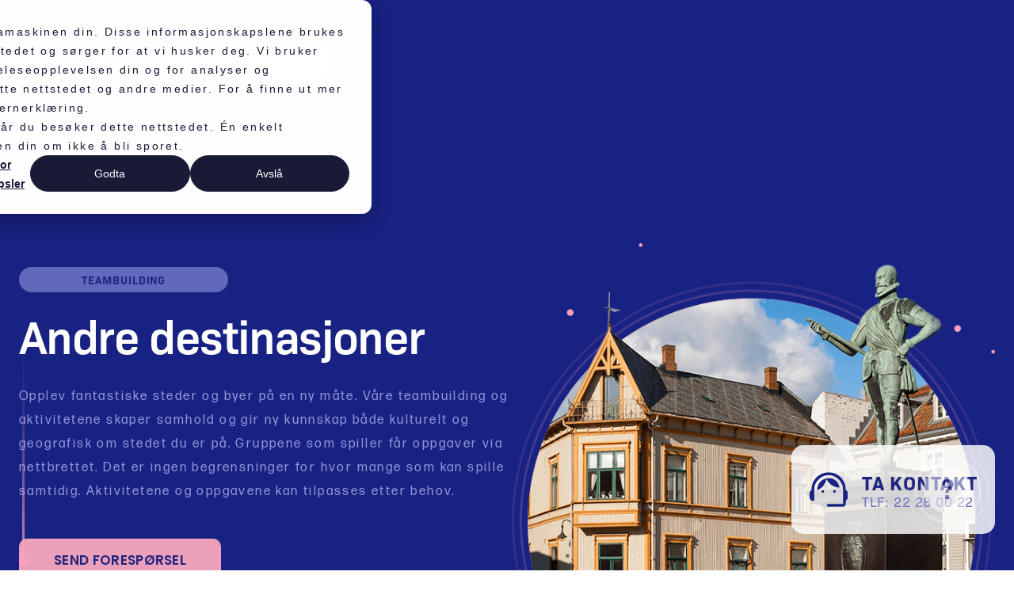

--- FILE ---
content_type: text/html; charset=utf-8
request_url: https://www.letsplay.no/kategorier-fysiske-spill/andre-destinasjons-spill
body_size: 11974
content:
<!DOCTYPE html><!-- Last Published: Tue Jan 06 2026 14:02:52 GMT+0000 (Coordinated Universal Time) --><html data-wf-domain="www.letsplay.no" data-wf-page="639a3f1588b4ca206f514a20" data-wf-site="637f45f9480c186cce351022" data-wf-collection="639a3f1588b4ca25e3514a1e" data-wf-item-slug="andre-destinasjons-spill"><head><meta charset="utf-8"/><title>Andre destinasjoner</title><meta content="Opplev fantastiske steder og byer på en ny måte. Våre teambuilding og aktivitetene skaper samhold og gir ny kunnskap både kulturelt og geografisk om stedet du er på. Gruppene som spiller får oppgaver via nettbrettet. Det er ingen begrensninger for hvor mange som kan spille samtidig. Aktivitetene og oppgavene kan tilpasses etter behov." name="description"/><meta content="Andre destinasjoner" property="og:title"/><meta content="Opplev fantastiske steder og byer på en ny måte. Våre teambuilding og aktivitetene skaper samhold og gir ny kunnskap både kulturelt og geografisk om stedet du er på. Gruppene som spiller får oppgaver via nettbrettet. Det er ingen begrensninger for hvor mange som kan spille samtidig. Aktivitetene og oppgavene kan tilpasses etter behov." property="og:description"/><meta content="Andre destinasjoner" property="twitter:title"/><meta content="Opplev fantastiske steder og byer på en ny måte. Våre teambuilding og aktivitetene skaper samhold og gir ny kunnskap både kulturelt og geografisk om stedet du er på. Gruppene som spiller får oppgaver via nettbrettet. Det er ingen begrensninger for hvor mange som kan spille samtidig. Aktivitetene og oppgavene kan tilpasses etter behov." property="twitter:description"/><meta property="og:type" content="website"/><meta content="summary_large_image" name="twitter:card"/><meta content="width=device-width, initial-scale=1" name="viewport"/><link href="https://cdn.prod.website-files.com/637f45f9480c186cce351022/css/lets-play2411.webflow.shared.1c98c88b7.css" rel="stylesheet" type="text/css" integrity="sha384-HJjIi3P/rMKgB2fDO9D8HH7VDvght4qR/pMi1fFbV9hnlrUhxR2OtdPeCDw6OU3K" crossorigin="anonymous"/><link href="https://fonts.googleapis.com" rel="preconnect"/><link href="https://fonts.gstatic.com" rel="preconnect" crossorigin="anonymous"/><script src="https://ajax.googleapis.com/ajax/libs/webfont/1.6.26/webfont.js" type="text/javascript"></script><script type="text/javascript">WebFont.load({  google: {    families: ["Exo:100,100italic,200,200italic,300,300italic,400,400italic,500,500italic,600,600italic,700,700italic,800,800italic,900,900italic","Ubuntu:300,300italic,400,400italic,500,500italic,700,700italic","Poppins:100,200,300,regular,500,600"]  }});</script><script src="https://use.typekit.net/dvv8phb.js" type="text/javascript"></script><script type="text/javascript">try{Typekit.load();}catch(e){}</script><script type="text/javascript">!function(o,c){var n=c.documentElement,t=" w-mod-";n.className+=t+"js",("ontouchstart"in o||o.DocumentTouch&&c instanceof DocumentTouch)&&(n.className+=t+"touch")}(window,document);</script><link href="https://cdn.prod.website-files.com/637f45f9480c186cce351022/63ae3ea9a6bbf6d47c2ed023_32px.jpg" rel="shortcut icon" type="image/x-icon"/><link href="https://cdn.prod.website-files.com/637f45f9480c186cce351022/63ae3eff973800877ee04a9e_256px.jpg" rel="apple-touch-icon"/><link href="https://www.letsplay.no/kategorier-fysiske-spill/andre-destinasjons-spill" rel="canonical"/><script src="https://www.google.com/recaptcha/api.js" type="text/javascript"></script><html lang="no">

  <meta name="viewport" content="width=device-width, initial-scale=1">
  <meta name="description" content="Oppdag engasjerende og morsomme aktiviteter med vår fysisk teambuilding! Vi tilbyr unike team building-opplevelser som styrker samholdet og fremmer positiv teamutvikling. Utforsk våre teambuilding-aktiviteter nå!">

  <!-- 
  <link rel="stylesheet" type="text/css" href="https://np8d9i.csb.app/styleing.css"/>
-->

  <meta name="google-site-verification" content="TeSh9i9T0y5JjnuCs6qXG7pMg1GL2f9BqCQL6k04_xs" />

  <!-- Google tag (gtag.js) -->
  <script async src="https://www.googletagmanager.com/gtag/js?id=AW-16841965334"></script>
  <script>
    window.dataLayer = window.dataLayer || [];
    function gtag(){dataLayer.push(arguments);}
    gtag('js', new Date());

    gtag('config', 'AW-16841965334');
  </script>

  <style>
    body {
      background: rgb(255, 255, 255);
    }
    @media all and (min-width: 992px) and (max-width: 1280px) {

      .nav-menu__linkes {
        display:none;
      }

      .main-heading {
        font-size:3em;

      }


    }
  </style>
</head><body><div class="guide-html"><div class="out-inn"><div class="html-embed w-embed"><style>

*{
margin:0px;
padding:0px;
box-sizing: border-box;
font-size:16px;
}

/* This converts everything that's EM to PX at 1440px & above screen sizes */
@media only screen and (min-width: 1430px) {
body {font-size: 16px;}
}

/*@media only screen and () {
.container.is--hero {min-height: auto; height: 100vh;}
}
*/
</style></div></div></div><div class="overflow"><header class="head"><nav class="nav"><div class="container__nav space-nav-left"><div class="nav__wrapper"><div class="logo-menu__nav"><div class="nav-logo nav-space"><a href="/" class="link-block w-inline-block"><img src="https://cdn.prod.website-files.com/637f45f9480c186cce351022/680769f1c563d9f781f7c7e7_lets-play-light.png" loading="lazy" width="Auto" sizes="(max-width: 479px) 100vw, 239.921875px" alt="" srcset="https://cdn.prod.website-files.com/637f45f9480c186cce351022/680769f1c563d9f781f7c7e7_lets-play-light-p-500.png 500w, https://cdn.prod.website-files.com/637f45f9480c186cce351022/680769f1c563d9f781f7c7e7_lets-play-light.png 722w"/></a></div><div class="nav-menu__linkes"><a href="/lets-play-fysisk-teambuilding" class="menu-link">FYSISK TEAMBUILDING</a><div class="circel"></div><a href="/lets-play-virtuell-teambuilding" class="menu-link">VIRTUELL TEAMBUILDING</a><div class="circel"></div><a href="/lets-play-onboarding" class="menu-link">ONBOARDING</a><div class="circel"></div><a href="/lets-play-kultur-og-verdi" class="menu-link">KULTUR &amp; VERDIER</a></div></div><div class="nav__menu__linker"><div class="sprak_nav"><a href="/eng/lets-play-teambuilding-english" class="engelsk">ENGLISH</a></div><div class="wrapper-btn"><a href="/lets-play-foresporsel" class="button btn_pink nav-btn w-button">SEND FORESPØRSEL</a></div><div class="nav-meny__wrapper-link"><a id="menu-open" href="#" class="link-menu__ham w-inline-block"><div class="dot"></div><div class="dot"></div><div class="dot no-marg"></div></a></div></div></div></div></nav></header><main class="main"><nav id="menu-section" class="menu-section"><div class="container-menu"><div class="menu-navigasjon"><div class="container__nav"><div class="nav__wrapper"><div class="logo-menu__nav"><div class="nav-logo"><a href="/" class="link-block-2 w-inline-block"><img src="https://cdn.prod.website-files.com/637f45f9480c186cce351022/63a331b1f5ac0c292d288ebd_Logo-letsplay.svg" loading="lazy" alt="" class="image-7"/></a></div></div><div class="nav__menu__linker"><div class="tlf"><a href="#" class="tlf-link">TEL: 22 28 20 22</a></div><div class="wrapper-btn space-left"><a href="/lets-play-foresporsel" class="button btn_pink nav-btn w-button">SEND FORESPØRSEL</a></div><div class="nav-meny__wrapper-link menu-nav"><a id="menu-close" href="#" class="link-menu__ham w-inline-block"><div class="dot-line"></div><div class="dot-line _2"></div></a></div></div></div></div></div><div class="wrapper menu"><div class="link-holder-menu"><div class="linker-tablets"><a href="/lets-play-virtuell-teambuilding" class="button btn_pink space-tablet w-button">ViRTUell teambuilding</a><a href="/lets-play-fysisk-teambuilding" class="button btn_pink space-tablet w-button">FYSISK teambuilding</a><a href="/lets-play-onboarding" class="button btn_pink space-tablet w-button">ONBOARDING</a><a href="/lets-play-kultur-og-verdi" class="button btn_pink space-tablet w-button">KULTUR &amp; VERDIER</a></div><div class="wrapper-links"><div class="text-block-30">Meny</div><a href="/lets-play-foresporsel" class="link-big__meny">Forespørsel</a><a href="/lets-play-vart-utvalg" class="link-big__meny">Vårt utvalg</a><a href="/lets-play-kontakt-oss" class="link-big__meny">Kontakt oss</a></div><div class="wrapper-links margin-top"><a href="/lets-play-om-oss" class="link-small__meny">Om oss</a><a href="/lets-play-download" class="link-small__meny none">Downloads</a><a href="/lets-play-personvern" class="link-small__meny">Personvern</a></div><div class="copy-wrapp"><div class="copywrite dark text-block-50 text-block-51 text-block-52 text-block-53 text-block-54 text-block-55 text-block-56 text-block-57 text-block-58 text-block-59 text-block-60"><span class="at">©</span> INTERACTIVE GAMES AS | <span id="year" class="newyear">2022</span></div></div></div><div class="meny"><div class="meny-circle back"></div><div class="meny-circle"><a id="harry-baller" href="/lets-play-fysisk-teambuilding" class="small-nav-menu _1 w-inline-block"><div class="text-link">FYSISK<br/>TEAMBUILDING</div><img src="https://cdn.prod.website-files.com/637f45f9480c186cce351022/63995c79093252bec70fef19_arrow-on.png" loading="eager" alt="" id="pil-on-new" class="arrow-on"/><img src="https://cdn.prod.website-files.com/637f45f9480c186cce351022/63995c79236fceaa3fc46045_arrow-off.png" loading="eager" alt="" id="pil-off-new" class="arrow-off"/></a><a id="kulturogsann" href="/lets-play-kultur-og-verdi" class="small-nav-menu _2 w-inline-block"><div class="text-link _3">KULTUR <br/>&amp; VERDIER</div><img src="https://cdn.prod.website-files.com/637f45f9480c186cce351022/63995c79093252bec70fef19_arrow-on.png" loading="eager" alt="" id="pil-on-new01" class="arrow-on _2"/><img src="https://cdn.prod.website-files.com/637f45f9480c186cce351022/63995c79236fceaa3fc46045_arrow-off.png" loading="eager" alt="" id="pil-off-new01" class="arrow-off _2"/></a><a id="emiboring" href="/lets-play-onboarding" class="small-nav-menu _3 w-inline-block"><div class="text-link _2">ONBOARDING</div><img src="https://cdn.prod.website-files.com/637f45f9480c186cce351022/63995c79093252bec70fef19_arrow-on.png" loading="eager" alt="" id="pil-on-02" class="arrow-on _3"/><img src="https://cdn.prod.website-files.com/637f45f9480c186cce351022/63995c79236fceaa3fc46045_arrow-off.png" loading="eager" alt="" id="pil-off-02" class="arrow-off _3"/></a><a id="fysisk-heltalene" href="/lets-play-virtuell-teambuilding" class="small-nav-menu _4 w-inline-block"><div class="text-link _4">VIRTUELL <br/>TEAMBUILDING</div><img src="https://cdn.prod.website-files.com/637f45f9480c186cce351022/63995c79093252bec70fef19_arrow-on.png" loading="eager" alt="" id="arrow-on-03" class="arrow-on _4"/><img src="https://cdn.prod.website-files.com/637f45f9480c186cce351022/63995c79236fceaa3fc46045_arrow-off.png" loading="eager" alt="" id="pil-off-03" class="arrow-off _4"/></a><img src="https://cdn.prod.website-files.com/637f45f9480c186cce351022/63995e2d1b429475f3b8b6c7_menu-text-grafikk.png" loading="lazy" alt="" class="menu-text-grafikk"/></div></div></div></div></nav><section class="section sec_blue line_below"><div class="container flex-align-right-left"><div class="content-wrapper _2"><div><h1 class="sr-only">Fysisk teambuilding og aktiviteter.</h1></div><div class="tag"><div class="text-block-32">TEAMBUILDING</div></div><div class="heading-xlarge">Andre destinasjoner</div><p class="hovedtext-hero">Opplev fantastiske steder og byer på en ny måte. Våre teambuilding og aktivitetene skaper samhold og gir ny kunnskap både kulturelt og geografisk om stedet du er på. Gruppene som spiller får oppgaver via nettbrettet. Det er ingen begrensninger for hvor mange som kan spille samtidig. Aktivitetene og oppgavene kan tilpasses etter behov. </p><div class="button_wrapper"><img src="https://cdn.prod.website-files.com/637f45f9480c186cce351022/6387e68cb5ada23493260c19_pointer.png" loading="lazy" alt="" class="pointeer-hero-new kategori"/><a href="/lets-play-foresporsel" class="button btn_pink kategori-fysisk w-button">SEND FORESPØRSEL</a></div><div data-w-id="a4129f5b-d010-c791-351f-942c3e5b518b" class="wrapper-testimonial"><div class="wrapper-top"><img src="https://cdn.prod.website-files.com/637f45f9480c186cce351022/63b57ed77e2c700994024a2d_stars-02.png" loading="lazy" alt="" class="stars-img"/><div class="name_testi"><span class="name-testi">Martin Vinje</span> - Lyn&amp;Torden Event</div></div><div class="wrapper-bottom"><p class="testi_text">Fantastiske resultater! Jeg anbefaler virkelig å bruke Let’s play dersom du ønsker en aktivitet på ditt event. Teamet i Let’s play er profesjonelle, imøtekommende og hyggelige samarbeidspartnere. Aktivitetene de leverer er kjempebra!</p></div></div></div><div class="main-image-bighero"><img loading="lazy" alt="" src="https://cdn.prod.website-files.com/6399f8d5a43d78f1010813b6/63b34dc54c48cffcd6fa2aa5_andre-destinasjons-spill.png" sizes="100vw" srcset="https://cdn.prod.website-files.com/6399f8d5a43d78f1010813b6/63b34dc54c48cffcd6fa2aa5_andre-destinasjons-spill-p-500.png 500w, https://cdn.prod.website-files.com/6399f8d5a43d78f1010813b6/63b34dc54c48cffcd6fa2aa5_andre-destinasjons-spill.png 665w" class="main--hero__image"/><div class="tablet-icon-hero index-page _01 none"><img src="https://cdn.prod.website-files.com/637f45f9480c186cce351022/63999210236fceae0bc7fa2b_tablet.png" loading="lazy" alt="" class="tablet"/></div><div id="ask-us" data-w-id="d3fc5c26-bcea-d70c-ae84-3c193ccd7747" class="ask-us"><div class="circle-01"><div class="circle-02"><div class="circle-03"><div><div id="wewewea" class="back-shape"><div class="text-mark">?</div></div></div></div></div></div></div><div class="kontakt-oss-tab-hero"><img src="https://cdn.prod.website-files.com/637f45f9480c186cce351022/63a37682da84885852841a0e_phone.png" loading="lazy" alt="" class="image-5"/><div class="wrapp-holder"><div class="text-info">TA KONTAKT</div><a href="tel:93013958" class="phone w-inline-block"><div class="mobile-nr">TLF: 22 28 00 22</div></a></div></div></div><div id="sporsmal" class="send-sporsmal-menu"><div class="holder-form"><div class="sporsmal-text">Send inn ditt spørsmål!</div><div class="sporsmal w-form"><form id="wf-form-kort-sporsmal" name="wf-form-kort-sporsmal" data-name="kort-sporsmal" method="get" class="form-holder-question" data-wf-page-id="639a3f1588b4ca206f514a20" data-wf-element-id="d3fc5c26-bcea-d70c-ae84-3c193ccd775c"><div class="holder01"><label for="Navn-2" class="sr-only">Navn</label><input class="form-info w-input" maxlength="256" name="Navn-2" data-name="Navn 2" placeholder="Navn" type="text" id="Navn-2" required=""/><label for="E-post-3" class="sr-only">E-post adresse</label><input class="form-info w-input" maxlength="256" name="E-post-3" data-name="E Post 3" placeholder="E-post" type="email" id="E-post-3" required=""/><label for="Mobil-2" class="sr-only">Mobil nr.</label><input class="form-info w-input" maxlength="256" name="Mobil-2" data-name="Mobil 2" placeholder="Mobilnr." type="tel" id="Mobil-2" required=""/></div><div class="holder2"><label for="tekst-input-2" class="sr-only">Spørsmål</label><textarea id="tekst-input-2" name="tekst-input-2" maxlength="5000" placeholder="Skriv spørsmål" required="" data-name="field" class="form-info bigger w-input"></textarea><div data-sitekey="6LdHWMsqAAAAAAm0CahB6EyVg1FimQcuom6ATXt-" class="w-form-formrecaptcha g-recaptcha g-recaptcha-error g-recaptcha-disabled"></div><input type="submit" data-wait="Et øyeblikk.." class="button btn_blue submitt w-button" value="SEND OSS DITT SPØRSMÅL"/></div></form><div class="succsess w-form-done"><div class="text-suc">Takk! din melding har blitt mottatt.</div></div><div class="w-form-fail"><div>Oops! Something went wrong while submitting the form.</div></div></div></div><div class="cross-holder"><img src="https://cdn.prod.website-files.com/637f45f9480c186cce351022/63998937dbae1b46edee09c7_cross.png" loading="lazy" alt="" id="close-sporsmal" class="cross"/></div></div></div></section><div class="section _100 white"><div class="container align-center"><div class="wrapper _100"><div class="w-dyn-list"><div role="list" class="collection-list-4 w-dyn-items"><div role="listitem" class="w-dyn-item"><div class="wrapper-collums-fysisk"><div id="w-node-d8bc1632-77e0-0511-0f0f-979606c778fa-6f514a20" class="wrapper-box-fysisk"><div style="background-image:url(&quot;https://cdn.prod.website-files.com/6399f8d5a43d78f1010813b6/63b5d69ab69072bad78bb451_Web-Trondheim.jpg&quot;)" class="image-box--holder"></div><div class="box-holder-text"><div class="text-holder-box"><h3 class="heading-box_title-fysisk">Trondheim Challenge</h3><p class="box-text-fysisk">I Norges tredje største by finner vi den store lille byen som byr på mye spennende! Trondheim Challenge er en artig teambuilding hvor man lærer om byen, og jobber i team - gjennom sightseeing!</p></div></div><div class="wrapper-btn-box"><a href="/alle-spill-fysisk/trondheim-challenge" class="button btn_blue w-button">SE MER</a></div></div></div></div><div role="listitem" class="w-dyn-item"><div class="wrapper-collums-fysisk"><div id="w-node-d8bc1632-77e0-0511-0f0f-979606c778fa-6f514a20" class="wrapper-box-fysisk"><div style="background-image:url(&quot;https://cdn.prod.website-files.com/6399f8d5a43d78f1010813b6/63b2bdd608650b731fd875f8_Bilde-Exploration.jpg&quot;)" class="image-box--holder"></div><div class="box-holder-text"><div class="text-holder-box"><h3 class="heading-box_title-fysisk">Bergen Challenge</h3><p class="box-text-fysisk">Bergen har mer å by på enn bare regn! Byen er full av kulturelle og historiske opplevelser og severdigheter! Velg Bergen Challenge som din neste teambuilding for en annerledes og morsom aktivitet.</p></div></div><div class="wrapper-btn-box"><a href="/alle-spill-fysisk/exploration-challenge-bergen" class="button btn_blue w-button">SE MER</a></div></div></div></div><div role="listitem" class="w-dyn-item"><div class="wrapper-collums-fysisk"><div id="w-node-d8bc1632-77e0-0511-0f0f-979606c778fa-6f514a20" class="wrapper-box-fysisk"><div style="background-image:url(&quot;https://cdn.prod.website-files.com/6399f8d5a43d78f1010813b6/63bd4afe5a5d69335ca6cc6b_Web-Kristiansand-02.jpg&quot;)" class="image-box--holder"></div><div class="box-holder-text"><div class="text-holder-box"><h3 class="heading-box_title-fysisk">Kristiansand Challenge</h3><p class="box-text-fysisk">Det glade Sørland har mye å by på! I denne aktiviteten får dere besøkt de mest attraktive severdighetene, og jobbet sammen som et team for å skape følelsen av tilhørighet og trygghet i bedriften.</p></div></div><div class="wrapper-btn-box"><a href="/alle-spill-fysisk/kristiansand-challenge" class="button btn_blue w-button">SE MER</a></div></div></div></div><div role="listitem" class="w-dyn-item"><div class="wrapper-collums-fysisk"><div id="w-node-d8bc1632-77e0-0511-0f0f-979606c778fa-6f514a20" class="wrapper-box-fysisk"><div style="background-image:url(&quot;https://cdn.prod.website-files.com/6399f8d5a43d78f1010813b6/63b5d8a56865db5c61bad98d_Web-lillehammer.jpg&quot;)" class="image-box--holder"></div><div class="box-holder-text"><div class="text-holder-box"><h3 class="heading-box_title-fysisk">Lillehammer Challenge</h3><p class="box-text-fysisk">OL-byen Lillehammer! Lillehammer har en spennende kulturhistorie, og med kort avstand til alle byens severdigheter er Lillehammer Challenge en gøyal teambuilding som passer for alle!</p></div></div><div class="wrapper-btn-box"><a href="/alle-spill-fysisk/lillehammer-challenge" class="button btn_blue w-button">SE MER</a></div></div></div></div><div role="listitem" class="w-dyn-item"><div class="wrapper-collums-fysisk"><div id="w-node-d8bc1632-77e0-0511-0f0f-979606c778fa-6f514a20" class="wrapper-box-fysisk"><div style="background-image:url(&quot;https://cdn.prod.website-files.com/6399f8d5a43d78f1010813b6/63b2bf9210dd573e5850a36a_Drammen-hoved.jpg&quot;)" class="image-box--holder"></div><div class="box-holder-text"><div class="text-holder-box"><h3 class="heading-box_title-fysisk">Drammen Challenge</h3><p class="box-text-fysisk">Urbane Drammen har vunnet flere priser for sitt arbeid med byutvikling. Vi har laget et GPS-spill som inneholder godbiter som blant annet Ypsilon bro, Drammens teater og lokalskatten Aas bryggeri!</p></div></div><div class="wrapper-btn-box"><a href="/alle-spill-fysisk/drammen-challenge" class="button btn_blue w-button">SE MER</a></div></div></div></div><div role="listitem" class="w-dyn-item"><div class="wrapper-collums-fysisk"><div id="w-node-d8bc1632-77e0-0511-0f0f-979606c778fa-6f514a20" class="wrapper-box-fysisk"><div style="background-image:url(&quot;https://cdn.prod.website-files.com/6399f8d5a43d78f1010813b6/63b2d984085eb0c20ea996d4_Lysebu-Challenge.jpg&quot;)" class="image-box--holder"></div><div class="box-holder-text"><div class="text-holder-box"><h3 class="heading-box_title-fysisk">Lysebu Challenge</h3><p class="box-text-fysisk">Bli kjent med Lysebu og deres spennende historie! I denne engasjerende og morsomme poengjakten vil dere bli godt kjent med området, og hverandre. Her gjelder det å samarbeide for å lykkes!</p></div></div><div class="wrapper-btn-box"><a href="/alle-spill-fysisk/lyseby-challenge" class="button btn_blue w-button">SE MER</a></div></div></div></div><div role="listitem" class="w-dyn-item"><div class="wrapper-collums-fysisk"><div id="w-node-d8bc1632-77e0-0511-0f0f-979606c778fa-6f514a20" class="wrapper-box-fysisk"><div style="background-image:url(&quot;https://cdn.prod.website-files.com/6399f8d5a43d78f1010813b6/63c1144f63fad41e61be4d35_Web-oscarsborg.jpg&quot;)" class="image-box--holder"></div><div class="box-holder-text"><div class="text-holder-box"><h3 class="heading-box_title-fysisk">Oscarsborg Challenge</h3><p class="box-text-fysisk">Oscarsborg Festning ligger som en perle midt i Drøbaksundet! Bli med på en spennende og lærerik teambuilding, hvor dere får brynt dere på både kreativitet, historie og samarbeid.</p></div></div><div class="wrapper-btn-box"><a href="/alle-spill-fysisk/oscarsborg-challenge" class="button btn_blue w-button">SE MER</a></div></div></div></div><div role="listitem" class="w-dyn-item"><div class="wrapper-collums-fysisk"><div id="w-node-d8bc1632-77e0-0511-0f0f-979606c778fa-6f514a20" class="wrapper-box-fysisk"><div style="background-image:url(&quot;https://cdn.prod.website-files.com/6399f8d5a43d78f1010813b6/63c11380f341f3a60d9c6bb8_Web-son.jpg&quot;)" class="image-box--holder"></div><div class="box-holder-text"><div class="text-holder-box"><h3 class="heading-box_title-fysisk">Son Challenge</h3><p class="box-text-fysisk">Norges «nordligste sørlandsby» ligger i Son! Bli kjent med denne kystperlen som er fullspekket med spennende kystkultur og historier, og oppdag hvordan dere samarbeider ved hjelp av Son Challenge.</p></div></div><div class="wrapper-btn-box"><a href="/alle-spill-fysisk/son-city-challenge" class="button btn_blue w-button">SE MER</a></div></div></div></div><div role="listitem" class="w-dyn-item"><div class="wrapper-collums-fysisk"><div id="w-node-d8bc1632-77e0-0511-0f0f-979606c778fa-6f514a20" class="wrapper-box-fysisk"><div style="background-image:url(&quot;https://cdn.prod.website-files.com/6399f8d5a43d78f1010813b6/640265a94c33c026d7fa8c35_tonsberg-letsplay.jpg&quot;)" class="image-box--holder"></div><div class="box-holder-text"><div class="text-holder-box"><h3 class="heading-box_title-fysisk">Tønsberg Challenge</h3><p class="box-text-fysisk">Norges eldste by tilbyr både flott skjærgård, spennende historier og kule kulturopplevelser! Tønsberg Challenge er engasjerende, og tester både hukommelsen og kreativiteten. Her er det noe for alle!</p></div></div><div class="wrapper-btn-box"><a href="/alle-spill-fysisk/tonsberg-challenge" class="button btn_blue w-button">SE MER</a></div></div></div></div><div role="listitem" class="w-dyn-item"><div class="wrapper-collums-fysisk"><div id="w-node-d8bc1632-77e0-0511-0f0f-979606c778fa-6f514a20" class="wrapper-box-fysisk"><div style="background-image:url(&quot;https://cdn.prod.website-files.com/6399f8d5a43d78f1010813b6/63b2b41234a33da9d2acc368_Bilde-Exploration-larvik.jpg&quot;)" class="image-box--holder"></div><div class="box-holder-text"><div class="text-holder-box"><h3 class="heading-box_title-fysisk">Larvik Challenge</h3><p class="box-text-fysisk">Larvik er et populært og sjarmerende reisemål med en fantastisk kystlinje! Larvik Challenge er en gøy aktivitet som kombinerer teambuilding med sightseeing av de mest sentrale severdighetene i byen.</p></div></div><div class="wrapper-btn-box"><a href="/alle-spill-fysisk/exploration-challenge-larvik" class="button btn_blue w-button">SE MER</a></div></div></div></div><div role="listitem" class="w-dyn-item"><div class="wrapper-collums-fysisk"><div id="w-node-d8bc1632-77e0-0511-0f0f-979606c778fa-6f514a20" class="wrapper-box-fysisk"><div style="background-image:url(&quot;https://cdn.prod.website-files.com/6399f8d5a43d78f1010813b6/63b2b73c085eb063e9a6d746_Bilde-Exploration-sandefjord.jpg&quot;)" class="image-box--holder"></div><div class="box-holder-text"><div class="text-holder-box"><h3 class="heading-box_title-fysisk">Sandefjord Challenge</h3><p class="box-text-fysisk">Den sjarmerende kystbyen har en rik kulturarv, hvor vikingene og hvalfangstindustrien har satt sitt preg. I Sandefjord Challenge kan dere besøke spennende GPS-lokasjoner og kjenne på teamfølelsen!</p></div></div><div class="wrapper-btn-box"><a href="/alle-spill-fysisk/exploration-challenge-sandefjord" class="button btn_blue w-button">SE MER</a></div></div></div></div><div role="listitem" class="w-dyn-item"><div class="wrapper-collums-fysisk"><div id="w-node-d8bc1632-77e0-0511-0f0f-979606c778fa-6f514a20" class="wrapper-box-fysisk"><div style="background-image:url(&quot;https://cdn.prod.website-files.com/6399f8d5a43d78f1010813b6/63f5d3971c184dfb34429d34_Fredrikstad-challenge.jpg&quot;)" class="image-box--holder"></div><div class="box-holder-text"><div class="text-holder-box"><h3 class="heading-box_title-fysisk">Fredrikstad Challenge</h3><p class="box-text-fysisk">Sjarmerende Fredrikstad er en hyggelig liten by! Her finnes viktig historie og vakker skjærgård. Gjennom Fredrikstad Challenge får du besøkt de 9 mest interessante GPS-lokasjonene gjennom samarbeid.</p></div></div><div class="wrapper-btn-box"><a href="/alle-spill-fysisk/fredrikstad-challenge" class="button btn_blue w-button">SE MER</a></div></div></div></div><div role="listitem" class="w-dyn-item"><div class="wrapper-collums-fysisk"><div id="w-node-d8bc1632-77e0-0511-0f0f-979606c778fa-6f514a20" class="wrapper-box-fysisk"><div style="background-image:url(&quot;https://cdn.prod.website-files.com/6399f8d5a43d78f1010813b6/64007a064ae395b4a5c6f121_Troms%C3%B8-image.jpg&quot;)" class="image-box--holder"></div><div class="box-holder-text"><div class="text-holder-box"><h3 class="heading-box_title-fysisk">Tromsø Challenge</h3><p class="box-text-fysisk">Nordens Paris har mer å by på enn bare Rorbua! I Tromsø Challenge får dere besøkt gøyale lokasjoner, samtidig som dere får testet samarbeidsevnen og konkurranseinstinktet. </p></div></div><div class="wrapper-btn-box"><a href="/alle-spill-fysisk/tromso-challenge" class="button btn_blue w-button">SE MER</a></div></div></div></div><div role="listitem" class="w-dyn-item"><div class="wrapper-collums-fysisk"><div id="w-node-d8bc1632-77e0-0511-0f0f-979606c778fa-6f514a20" class="wrapper-box-fysisk"><div style="background-image:url(&quot;https://cdn.prod.website-files.com/6399f8d5a43d78f1010813b6/63b2bc7c85d8d8f3214c643c_Bilde-Exploration-haugesund.jpg&quot;)" class="image-box--holder"></div><div class="box-holder-text"><div class="text-holder-box"><h3 class="heading-box_title-fysisk">Haugesund Challenge</h3><p class="box-text-fysisk">Haugesund har som kystby også hatt en sentral rolle i vikingtiden, og kan i dag by på hyggelige gater med koselige butikker og caféer. Her vil man få en frisk og vakker naturopplevelse!</p></div></div><div class="wrapper-btn-box"><a href="/alle-spill-fysisk/exploration-challenge-haugesund" class="button btn_blue w-button">SE MER</a></div></div></div></div><div role="listitem" class="w-dyn-item"><div class="wrapper-collums-fysisk"><div id="w-node-d8bc1632-77e0-0511-0f0f-979606c778fa-6f514a20" class="wrapper-box-fysisk"><div style="background-image:url(&quot;https://cdn.prod.website-files.com/6399f8d5a43d78f1010813b6/65017cdce37d77012d4e8a3d_challenge-moss.jpg&quot;)" class="image-box--holder"></div><div class="box-holder-text"><div class="text-holder-box"><h3 class="heading-box_title-fysisk">Moss Challenge</h3><p class="box-text-fysisk">Moss Challenge er en kreativ og morsom teambuilding. Det er en energisk og variert aktivitet, der du tar deg rundt i Moss for å løse oppdrag på nettbrett. </p></div></div><div class="wrapper-btn-box"><a href="/alle-spill-fysisk/moss-challenge" class="button btn_blue w-button">SE MER</a></div></div></div></div><div role="listitem" class="w-dyn-item"><div class="wrapper-collums-fysisk"><div id="w-node-d8bc1632-77e0-0511-0f0f-979606c778fa-6f514a20" class="wrapper-box-fysisk"><div style="background-image:url(&quot;https://cdn.prod.website-files.com/6399f8d5a43d78f1010813b6/63b5d85e667c1869428295bf_Web-Goteborg.jpg&quot;)" class="image-box--holder"></div><div class="box-holder-text"><div class="text-holder-box"><h3 class="heading-box_title-fysisk">Gøteborg Challenge</h3><p class="box-text-fysisk">Ikke langt unna den norske hovedstaden finner man den svenske perlen Göteborg, med et hav av muligheter. Vi har laget et sightseeing-spill som tar deg med rundt til byens mange godbiter!</p></div></div><div class="wrapper-btn-box"><a href="/alle-spill-fysisk/goteborg-challenge" class="button btn_blue w-button">SE MER</a></div></div></div></div><div role="listitem" class="w-dyn-item"><div class="wrapper-collums-fysisk"><div id="w-node-d8bc1632-77e0-0511-0f0f-979606c778fa-6f514a20" class="wrapper-box-fysisk"><div style="background-image:url(&quot;https://cdn.prod.website-files.com/6399f8d5a43d78f1010813b6/63bd4910a74ad324be042089_Web-Denmark.jpg&quot;)" class="image-box--holder"></div><div class="box-holder-text"><div class="text-holder-box"><h3 class="heading-box_title-fysisk">København Challenge</h3><p class="box-text-fysisk">I Nordens koseligste hovedstad finner man ikke bare røde pølser og glade dansker, men også vårt morsomme sightseeingspill med 10 av byens mest attraktive lokasjoner!</p></div></div><div class="wrapper-btn-box"><a href="/alle-spill-fysisk/kobenhavn-challenge" class="button btn_blue w-button">SE MER</a></div></div></div></div><div role="listitem" class="w-dyn-item"><div class="wrapper-collums-fysisk"><div id="w-node-d8bc1632-77e0-0511-0f0f-979606c778fa-6f514a20" class="wrapper-box-fysisk"><div style="background-image:url(&quot;https://cdn.prod.website-files.com/6399f8d5a43d78f1010813b6/63b5d80f08d5418d7c4354e5_Web-Berlin.jpg&quot;)" class="image-box--holder"></div><div class="box-holder-text"><div class="text-holder-box"><h3 class="heading-box_title-fysisk">Berlin Challenge</h3><p class="box-text-fysisk">Berlin byr på kunst, mat og interessant historie. Vårt teambuilding-spill tar deg med til de mest populære sightseeing-destinasjonene og kan også by på noen skjulte perler!</p></div></div><div class="wrapper-btn-box"><a href="/alle-spill-fysisk/berlin-challenge" class="button btn_blue w-button">SE MER</a></div></div></div></div></div></div></div></div></div><div class="section _100 white"><div class="container"><div class="wrapper _100"></div></div></div><section class="section _48-375em blue align-center"><div class="container"><div class="holder-box_help"><div class="w-layout-grid vi-hjelper-deg"><div id="w-node-cf383b9a-7501-9b52-3648-061386850c63-6f514a20" class="text-holder"><h2 class="heading_trygg-fysisk"><span class="pink-02">Når dere lykkes</span> har vi <br/>gjort jobben vår</h2><p class="main-text space_under">Er det noe du lurer på om teambuilding-spillene, hvordan de kan tilpasses bedriften eller hvor du i det hele tatt skal begynne? Ikke nøl med å ta kontakt. For oss er det viktig at du får mest mulig og det beste ut av ditt teambuildingarrangement. Jo mer du spør, dess mer kan vi bidra til at du lykkes!</p><a href="/lets-play-foresporsel" class="button w-button">SEND FORESPØRSEL</a><div class="tlf--nr">Du kan ringe oss på 22 28 00 22</div></div><div id="w-node-cf383b9a-7501-9b52-3648-061386850c70-6f514a20" class="img-holder"><div class="main-image-section"><img src="https://cdn.prod.website-files.com/637f45f9480c186cce351022/63999cb334a2e830d0ac139d_call-us-woman.webp" loading="lazy" sizes="(max-width: 665px) 100vw, 665px" srcset="https://cdn.prod.website-files.com/637f45f9480c186cce351022/63999cb334a2e830d0ac139d_call-us-woman-p-500.webp 500w, https://cdn.prod.website-files.com/637f45f9480c186cce351022/63999cb334a2e830d0ac139d_call-us-woman.webp 665w" alt="Ring oss på 22 28 00 22" class="main--callus__image"/><div class="kontakt-oss-tab-call"><img src="https://cdn.prod.website-files.com/637f45f9480c186cce351022/639b282ab391f454c2f97fee_call-me.png" loading="lazy" alt="" class="image-5"/><div class="wrapp-holder"><div class="text-info">TA KONTAKT</div><a href="tel:93013958" class="phone w-inline-block"><div class="mobile-nr">TLF: 930 13 958</div></a></div></div><div id="ask-us" data-w-id="cf383b9a-7501-9b52-3648-061386850c7b" class="ask-us--section"><div class="circle-01"><div class="circle-02"><div class="circle-03"><div class="main-circle"><div class="back-shape"><div class="text-mark">?</div></div></div></div></div></div></div></div><div id="sporsmal" class="send-sporsmal-menu"><div class="holder-form"><div class="sporsmal-text">Send inn ditt spørsmål!</div><div class="sporsmal w-form"><form id="wf-form-kort-sporsmal" name="wf-form-kort-sporsmal" data-name="kort-sporsmal" method="get" class="form-holder-question" data-wf-page-id="639a3f1588b4ca206f514a20" data-wf-element-id="cf383b9a-7501-9b52-3648-061386850c88"><div class="holder01"><label for="Navn-2" class="sr-only">Navn</label><input class="form-info w-input" maxlength="256" name="Navn-2" data-name="Navn 2" placeholder="Navn" type="text" id="Navn-2" required=""/><label for="E-post-3" class="sr-only">E-post adresse</label><input class="form-info w-input" maxlength="256" name="E-post-3" data-name="E Post 3" placeholder="E-post" type="email" id="E-post-3" required=""/><label for="Mobil-2" class="sr-only">Mobil nr.</label><input class="form-info w-input" maxlength="256" name="Mobil-2" data-name="Mobil 2" placeholder="Mobilnr." type="tel" id="Mobil-2" required=""/></div><div class="holder2"><label for="tekst-input-2" class="sr-only">Spørsmål</label><textarea id="tekst-input-2" name="tekst-input-2" maxlength="5000" placeholder="Skriv spørsmål" required="" data-name="field" class="form-info bigger w-input"></textarea><input type="submit" data-wait="Et øyeblikk.." class="button btn_blue submitt w-button" value="SEND OSS DITT SPØRSMÅL"/></div></form><div class="succsess w-form-done"><div class="text-suc">Takk, din melding har blitt mottatt.</div></div><div class="w-form-fail"><div>Oops! Something went wrong while submitting the form.</div></div></div></div><div class="cross-holder"><img src="https://cdn.prod.website-files.com/637f45f9480c186cce351022/63998937dbae1b46edee09c7_cross.png" loading="lazy" alt="" id="close-sporsmal" class="cross"/></div></div></div></div></div></div></section><div class="section _1008"><div class="container"><div class="wrapper _100"><div class="heading-medium-skjema">Vi er her for å hjelpe! </div><p class="hjelp-para">Vi følger deg gjennom hele prosessen, fra planlegging til gjennomføring og innhenting av data, enten vi er der live eller en telefonsamtale unna. Fortell oss hva dere trenger!</p><div class="code-embed-3 w-embed w-script"><script charset="utf-8" type="text/javascript" src="//js-eu1.hsforms.net/forms/embed/v2.js"></script>
<script>
  hbspt.forms.create({
    portalId: "1677230",
    formId: "948b58f8-a5fc-43d8-92d4-1f8c334c95d1",
    region: "eu1"
  });
</script></div><div class="form-holder-hjelpe"><div class="hjelpe w-form"><div class="success-message-2 w-form-done"><div class="text-block-70">Takk for at du kontakter oss.</div></div><div class="w-form-fail"><div>Oops! Her ble det noe feil. Se over om det er noe som ikke er riktig.</div></div></div></div></div></div></div><footer class="footer"><div class="container"><div class="holder-footer"><div class="adresse"><div class="logo-holder"><a href="/" class="link-logo w-inline-block"><img src="https://cdn.prod.website-files.com/637f45f9480c186cce351022/680769f1c563d9f781f7c7e7_lets-play-light.png" loading="lazy" width="Auto" height="Auto" alt="" srcset="https://cdn.prod.website-files.com/637f45f9480c186cce351022/680769f1c563d9f781f7c7e7_lets-play-light-p-500.png 500w, https://cdn.prod.website-files.com/637f45f9480c186cce351022/680769f1c563d9f781f7c7e7_lets-play-light.png 722w" sizes="(max-width: 479px) 100vw, 239.921875px" class="image-2"/></a><div class="adresse-holder"><div class="navn-firma">Let&#x27;s play</div><div class="adresse-info">Rosenholmveien 25</div><div class="adresse-info">1414 Trollåsen</div><a href="mailto:post@letsplay.no" class="email w-inline-block"><div class="adresse-info margin-top">post@letsplay.no</div></a><a href="tel:+4722280022" class="tlf-nr w-inline-block"><div class="adresse-info">+47 22 28 00 22</div></a></div><div class="div-block-48"><a href="https://www.facebook.com/LetsplayNorway" class="some-link-face w-inline-block"><img src="https://cdn.prod.website-files.com/637f45f9480c186cce351022/67ea5a474c75c303a17b0862_facebook-icon.png" loading="lazy" alt="" class="image-3"/></a><a href="https://www.instagram.com/letsplayno/" class="some-link-insta space--insta w-inline-block"><img src="https://cdn.prod.website-files.com/637f45f9480c186cce351022/67ea5a131de6dee543498865_lam-fZmwmvn.png" loading="lazy" alt="" class="image-3"/></a><a href="https://www.linkedin.com/company/lets-play-norway" class="some-link-insta space--insta w-inline-block"><img src="https://cdn.prod.website-files.com/637f45f9480c186cce351022/67ea5b868c62dbb4f3adc1d7_8s162nmbcnfkg7a0k8nq9wwqo.png" loading="lazy" alt="" class="image-3"/></a></div></div></div><div class="linker"><div class="linker-holder"><div class="holder-link space-right"><a href="/lets-play-kontakt-oss" class="link-nettside">Kontakt oss</a><a href="/lets-play-download" class="link-nettside none">Nedlastbare filer</a><a href="/lets-play-foresporsel" class="link-nettside">Forespørsel</a><a href="/eng/lets-play-kategorier" class="link-nettside">Vårt utvalg</a><a href="/lets-play-om-oss" class="link-nettside">OM OSS</a><a href="/lets-play-vare-artikler" class="link-nettside">ARTIKLER</a></div><div class="holder-link"><a href="/lets-play-virtuell-teambuilding" class="link-nettside">VIRTUELL TEAMBUILDING</a><a href="/lets-play-fysisk-teambuilding" class="link-nettside">FYSISK TEAMBUILDING</a><a href="/lets-play-onboarding" class="link-nettside">ONBOARDING</a><a href="/lets-play-kultur-og-verdi" class="link-nettside">KULTUR &amp; VERDIER</a></div></div><div class="text-holder-footer"><div class="linker-engelsk"><a href="/" class="link-site">Norsk</a><div class="engelsk-skille"></div><a href="/eng/lets-play-teambuilding-english" class="link-site">English</a></div><div class="div-block-39"><div class="copywrite">COPYRIGHT © <span id="year-footer" class="year">2024</span> INTERACTIVE GAMES AS</div><a href="https://www.sanzero.no/websites/sanzero-designbyra-kampanjetilbud" class="sanzero-link">DESIGN &amp; PROGRAMMERING AV SANZERO DESIGNBYRÅ</a></div><a href="/lets-play-personvern" class="personvern">PERSONVERNERKLÆRING</a></div></div></div></div></footer></main></div><script src="https://d3e54v103j8qbb.cloudfront.net/js/jquery-3.5.1.min.dc5e7f18c8.js?site=637f45f9480c186cce351022" type="text/javascript" integrity="sha256-9/aliU8dGd2tb6OSsuzixeV4y/faTqgFtohetphbbj0=" crossorigin="anonymous"></script><script src="https://cdn.prod.website-files.com/637f45f9480c186cce351022/js/webflow.schunk.36b8fb49256177c8.js" type="text/javascript" integrity="sha384-4abIlA5/v7XaW1HMXKBgnUuhnjBYJ/Z9C1OSg4OhmVw9O3QeHJ/qJqFBERCDPv7G" crossorigin="anonymous"></script><script src="https://cdn.prod.website-files.com/637f45f9480c186cce351022/js/webflow.199f27cb.f63e5d04b6af3aab.js" type="text/javascript" integrity="sha384-oSsR8YVlwoIXTYT7lQ+i1ADuBEz//aW4KabegqT7woGzj5KyFAsy2sT9eAAgtcXg" crossorigin="anonymous"></script><!-- <script src="https://np8d9i.csb.app/script.js"></script> -->


<script>
  // console.log("Sanzero DesignbyrÃ¥");

/* Hoved meny */

document.getElementById("menu-open").addEventListener("click", function () {
  document.getElementById("menu-section").style.display = "block";
});

document.getElementById("menu-close").addEventListener("click", function () {
  document.getElementById("menu-section").style.display = "none";
});

/* Kategori meny*/

let allStar = document.getElementById("all-star-link");
let btnOnAllstar = document.getElementById("btn-off");
let btnOffAllstar = document.getElementById("btn-on");
let imageAllstar = document.getElementById("all-star-mainimage");

let beatTh = document.getElementById("beat-link");
let btnOnbeatTh = document.getElementById("btn-off1");
let btnOffbeatTh = document.getElementById("btn-on1");
let imagebeatTh = document.getElementById("main-image-beat-01");

let beatTh2 = document.getElementById("beat-link2");
let btnOnbeatTh2 = document.getElementById("btn-off3");
let btnOffbeatTh2 = document.getElementById("btn-on3");
let imagebeatTh2 = document.getElementById("beat-the-mainimage-02");

let ice = document.getElementById("ice-link");
let iceOn = document.getElementById("btn-off2");
let iceOff = document.getElementById("btn-on2");
let imageIce = document.getElementById("ice-breaker");

let onBoard = document.getElementById("onboard-link");
let onBoardOn = document.getElementById("btn-off-04");
let onBoardOff = document.getElementById("btn-on-04");
let onBoardImage = document.getElementById("onboarding-00");

let coreValue = document.getElementById("core-escape-we");
let coreValueOn = document.getElementById("btn-off-06");
let coreValueOff = document.getElementById("btn-on-06");
let coreValueImage = document.getElementById("core-escape-image");

let coreValueGame = document.getElementById("core-value");
let coreValueGameOn = document.getElementById("btn-off-05");
let coreValueGameOff = document.getElementById("btn-on-05");
let coreValueGameImage = document.getElementById("core-value-image");

let destiNation = document.getElementById("destinasjon-oslo");
let destiNationOn = document.getElementById("btn-off-07");
let destiNationOff = document.getElementById("btn-on-07");
let destiNationImage = document.getElementById("destina-oslo");

let spillHvor = document.getElementById("spill-hvor-som");
let spillHvorOn = document.getElementById("btn-off-09");
let spillHvorOff = document.getElementById("btn-on-09");
let spillHvorImage = document.getElementById("spill-hvor");

let andreDestina = document.getElementById("andre-desti");
let andreDestinaOn = document.getElementById("btn-off-10");
let andreDestinaOff = document.getElementById("btn-on-10");
let andreDestinaImage = document.getElementById("andre-des");

let valueChallenge = document.getElementById("value-challenge");
let valueChallengeOn = document.getElementById("btn-off-11");
let valueChallengeOff = document.getElementById("btn-on-11");
let valueChallengeImage = document.getElementById("value-challenge-image");

let beatTheValueTo = document.getElementById("beat-the-value");
let beatTheValueToOn = document.getElementById("btn-off-12");
let beatTheValueToOff = document.getElementById("btn-on-12");
let beatTheValueToImage = document.getElementById("bear-the-image");

/* all-star */
allStar.addEventListener("mouseenter", function () {
  btnOnAllstar.style.display = "none";
  btnOffAllstar.style.display = "block";
  imageAllstar.style.display = "block";
});

allStar.addEventListener("mouseleave", function () {
  btnOnAllstar.style.display = "block";
  btnOffAllstar.style.display = "none";
  imageAllstar.style.display = "none";
});

/* beat the hacker */

beatTh.addEventListener("mouseenter", function () {
  btnOnbeatTh.style.display = "none";
  btnOffbeatTh.style.display = "block";
  imagebeatTh.style.display = "block";
});

beatTh.addEventListener("mouseleave", function () {
  btnOnbeatTh.style.display = "block";
  btnOffbeatTh.style.display = "none";
  imagebeatTh.style.display = "none";
});

/* beat the hacker II */

beatTh2.addEventListener("mouseenter", function () {
  btnOnbeatTh2.style.display = "none";
  btnOffbeatTh2.style.display = "block";
  imagebeatTh2.style.display = "block";
});

beatTh2.addEventListener("mouseleave", function () {
  btnOnbeatTh2.style.display = "block";
  btnOffbeatTh2.style.display = "none";
  imagebeatTh2.style.display = "none";
});

/* ice link */

ice.addEventListener("mouseenter", function () {
  iceOn.style.display = "none";
  iceOff.style.display = "block";
  imageIce.style.display = "block";
});

ice.addEventListener("mouseleave", function () {
  iceOn.style.display = "block";
  iceOff.style.display = "none";
  imageIce.style.display = "none";
});

/* on boarding game */

onBoard.addEventListener("mouseenter", function () {
  onBoardOn.style.display = "none";
  onBoardOff.style.display = "block";
  onBoardImage.style.display = "block";
});

onBoard.addEventListener("mouseleave", function () {
  onBoardOn.style.display = "block";
  onBoardOff.style.display = "none";
  onBoardImage.style.display = "none";
});

/* core value */

coreValue.addEventListener("mouseenter", function () {
  coreValueOn.style.display = "none";
  coreValueOff.style.display = "block";
  coreValueImage.style.display = "block";
});

coreValue.addEventListener("mouseleave", function () {
  coreValueOn.style.display = "block";
  coreValueOff.style.display = "none";
  coreValueImage.style.display = "none";
});

/* Value learning */

coreValueGame.addEventListener("mouseenter", function () {
  coreValueGameOn.style.display = "none";
  coreValueGameOff.style.display = "block";
  coreValueGameImage.style.display = "block";
});

coreValueGame.addEventListener("mouseleave", function () {
  coreValueGameOn.style.display = "block";
  coreValueGameOff.style.display = "none";
  coreValueGameImage.style.display = "none";
});

/* Destinasjon oslo */

destiNation.addEventListener("mouseenter", function () {
  destiNationOn.style.display = "none";
  destiNationOff.style.display = "block";
  destiNationImage.style.display = "block";
});

destiNation.addEventListener("mouseleave", function () {
  destiNationOn.style.display = "block";
  destiNationOff.style.display = "none";
  destiNationImage.style.display = "none";
});

/* spill hvor som helst*/

spillHvor.addEventListener("mouseenter", function () {
  spillHvorOn.style.display = "none";
  spillHvorOff.style.display = "block";
  spillHvorImage.style.display = "block";
});

spillHvor.addEventListener("mouseleave", function () {
  spillHvorOn.style.display = "block";
  spillHvorOff.style.display = "none";
  spillHvorImage.style.display = "none";
});

/* Andre destinasjoner */

andreDestina.addEventListener("mouseenter", function () {
  andreDestinaOn.style.display = "none";
  andreDestinaOff.style.display = "block";
  andreDestinaImage.style.display = "block";
});

andreDestina.addEventListener("mouseleave", function () {
  andreDestinaOn.style.display = "block";
  andreDestinaOff.style.display = "none";
  andreDestinaImage.style.display = "none";
});

/* value challenge */

valueChallenge.addEventListener("mouseenter", function () {
  valueChallengeOn.style.display = "none";
  valueChallengeOff.style.display = "block";
  valueChallengeImage.style.display = "block";
});

valueChallenge.addEventListener("mouseleave", function () {
  valueChallengeOn.style.display = "block";
  valueChallengeOff.style.display = "none";
  valueChallengeImage.style.display = "none";
});

/* hacker value */

beatTheValueTo.addEventListener("mouseenter", function () {
  beatTheValueToOn.style.display = "none";
  beatTheValueToOff.style.display = "block";
  beatTheValueToImage.style.display = "block";
});

beatTheValueTo.addEventListener("mouseleave", function () {
  beatTheValueToOn.style.display = "block";
  beatTheValueToOff.style.display = "none";
  beatTheValueToImage.style.display = "none";
});
</script>


<script>

const yearElement = document.querySelector('#year');
const currentYear = new Date().getFullYear();
yearElement.textContent = currentYear;
  
  
const yearElementFooter = document.querySelector('#year-footer');
const currentYearFooter = new Date().getFullYear();
yearElementFooter.textContent = currentYearFooter;
  

/* Meny */

document.getElementById("ask-us").addEventListener("click", function () {
  document.getElementById("sporsmal").style.display = "block";
});

document.getElementById("close-sporsmal").addEventListener("click", function () {
  document.getElementById("sporsmal").style.display = "none";
});

document.getElementById("ask-us02").addEventListener("click", function () {
  document.getElementById("sporsmal02").style.display = "block";
});

document.getElementById("close-modol").addEventListener("click", function () {document.getElementById("sporsmal02").style.display = "none";
});


/* Hoved meny */

document.getElementById("menu-open").addEventListener("click", function () {
  document.getElementById("menu-section").style.display = "block";
});

document.getElementById("menu-close").addEventListener("click", function () {
  document.getElementById("menu-section").style.display = "none";
});

  


</script>



<script>
  
let virtuMenyKnapp = document.getElementById("harry-baller");
let virtuMenyKnappOff = document.getElementById("pil-off-new");
let virtuMenyKnappOn = document.getElementById("pil-on-new");

let kulturMenyKnapp = document.getElementById("kulturogsann");
let kulturMenyKnappOff = document.getElementById("pil-off-new01");
let kulturMenyKnappOn = document.getElementById("pil-on-new01");

let onboardingKnapp = document.getElementById("emiboring");
let onboardingKnappOff = document.getElementById("pil-off-02");
let onboardingKnappOn = document.getElementById("pil-on-02");

let fysiskKnapp = document.getElementById("fysisk-heltalene");
let fysiskKnappOff = document.getElementById("pil-off-03");
let fysiskKnappOn = document.getElementById("arrow-on-03");

 


virtuMenyKnapp.addEventListener("mouseenter", function () {
  virtuMenyKnappOff.style.display = "none";
  virtuMenyKnappOn.style.display = "block";
});

virtuMenyKnapp.addEventListener("mouseleave", function () {
  virtuMenyKnappOff.style.display = "block";
  virtuMenyKnappOn.style.display = "none";
});

kulturMenyKnapp.addEventListener("mouseenter", function () {
  kulturMenyKnappOff.style.display = "none";
  kulturMenyKnappOn.style.display = "block";
});

kulturMenyKnapp.addEventListener("mouseleave", function () {
  kulturMenyKnappOff.style.display = "block";
  kulturMenyKnappOn.style.display = "none";
});

onboardingKnapp.addEventListener("mouseenter", function () {
  onboardingKnappOff.style.display = "none";
  onboardingKnappOn.style.display = "block";
});

onboardingKnapp.addEventListener("mouseleave", function () {
  onboardingKnappOff.style.display = "block";
  onboardingKnappOn.style.display = "none";
});

fysiskKnapp.addEventListener("mouseenter", function () {
  fysiskKnappOff.style.display = "none";
  fysiskKnappOn.style.display = "block";
});

fysiskKnapp.addEventListener("mouseleave", function () {
  fysiskKnappOff.style.display = "block";
  fysiskKnappOn.style.display = "none";
});





</script><script src="https://cdn.prod.website-files.com/637f45f9480c186cce351022%2F6470f5217e03b0faa8a404de%2F679f8f539b200e597a2fa0b4%2Fhs_trackcode_1677230-1.0.6.js" type="text/javascript"></script></body></html>

--- FILE ---
content_type: text/css
request_url: https://cdn.prod.website-files.com/637f45f9480c186cce351022/css/lets-play2411.webflow.shared.1c98c88b7.css
body_size: 40155
content:
html {
  -webkit-text-size-adjust: 100%;
  -ms-text-size-adjust: 100%;
  font-family: sans-serif;
}

body {
  margin: 0;
}

article, aside, details, figcaption, figure, footer, header, hgroup, main, menu, nav, section, summary {
  display: block;
}

audio, canvas, progress, video {
  vertical-align: baseline;
  display: inline-block;
}

audio:not([controls]) {
  height: 0;
  display: none;
}

[hidden], template {
  display: none;
}

a {
  background-color: #0000;
}

a:active, a:hover {
  outline: 0;
}

abbr[title] {
  border-bottom: 1px dotted;
}

b, strong {
  font-weight: bold;
}

dfn {
  font-style: italic;
}

h1 {
  margin: .67em 0;
  font-size: 2em;
}

mark {
  color: #000;
  background: #ff0;
}

small {
  font-size: 80%;
}

sub, sup {
  vertical-align: baseline;
  font-size: 75%;
  line-height: 0;
  position: relative;
}

sup {
  top: -.5em;
}

sub {
  bottom: -.25em;
}

img {
  border: 0;
}

svg:not(:root) {
  overflow: hidden;
}

hr {
  box-sizing: content-box;
  height: 0;
}

pre {
  overflow: auto;
}

code, kbd, pre, samp {
  font-family: monospace;
  font-size: 1em;
}

button, input, optgroup, select, textarea {
  color: inherit;
  font: inherit;
  margin: 0;
}

button {
  overflow: visible;
}

button, select {
  text-transform: none;
}

button, html input[type="button"], input[type="reset"] {
  -webkit-appearance: button;
  cursor: pointer;
}

button[disabled], html input[disabled] {
  cursor: default;
}

button::-moz-focus-inner, input::-moz-focus-inner {
  border: 0;
  padding: 0;
}

input {
  line-height: normal;
}

input[type="checkbox"], input[type="radio"] {
  box-sizing: border-box;
  padding: 0;
}

input[type="number"]::-webkit-inner-spin-button, input[type="number"]::-webkit-outer-spin-button {
  height: auto;
}

input[type="search"] {
  -webkit-appearance: none;
}

input[type="search"]::-webkit-search-cancel-button, input[type="search"]::-webkit-search-decoration {
  -webkit-appearance: none;
}

legend {
  border: 0;
  padding: 0;
}

textarea {
  overflow: auto;
}

optgroup {
  font-weight: bold;
}

table {
  border-collapse: collapse;
  border-spacing: 0;
}

td, th {
  padding: 0;
}

@font-face {
  font-family: webflow-icons;
  src: url("[data-uri]") format("truetype");
  font-weight: normal;
  font-style: normal;
}

[class^="w-icon-"], [class*=" w-icon-"] {
  speak: none;
  font-variant: normal;
  text-transform: none;
  -webkit-font-smoothing: antialiased;
  -moz-osx-font-smoothing: grayscale;
  font-style: normal;
  font-weight: normal;
  line-height: 1;
  font-family: webflow-icons !important;
}

.w-icon-slider-right:before {
  content: "";
}

.w-icon-slider-left:before {
  content: "";
}

.w-icon-nav-menu:before {
  content: "";
}

.w-icon-arrow-down:before, .w-icon-dropdown-toggle:before {
  content: "";
}

.w-icon-file-upload-remove:before {
  content: "";
}

.w-icon-file-upload-icon:before {
  content: "";
}

* {
  box-sizing: border-box;
}

html {
  height: 100%;
}

body {
  color: #333;
  background-color: #fff;
  min-height: 100%;
  margin: 0;
  font-family: Arial, sans-serif;
  font-size: 14px;
  line-height: 20px;
}

img {
  vertical-align: middle;
  max-width: 100%;
  display: inline-block;
}

html.w-mod-touch * {
  background-attachment: scroll !important;
}

.w-block {
  display: block;
}

.w-inline-block {
  max-width: 100%;
  display: inline-block;
}

.w-clearfix:before, .w-clearfix:after {
  content: " ";
  grid-area: 1 / 1 / 2 / 2;
  display: table;
}

.w-clearfix:after {
  clear: both;
}

.w-hidden {
  display: none;
}

.w-button {
  color: #fff;
  line-height: inherit;
  cursor: pointer;
  background-color: #3898ec;
  border: 0;
  border-radius: 0;
  padding: 9px 15px;
  text-decoration: none;
  display: inline-block;
}

input.w-button {
  -webkit-appearance: button;
}

html[data-w-dynpage] [data-w-cloak] {
  color: #0000 !important;
}

.w-code-block {
  margin: unset;
}

pre.w-code-block code {
  all: inherit;
}

.w-optimization {
  display: contents;
}

.w-webflow-badge, .w-webflow-badge > img {
  box-sizing: unset;
  width: unset;
  height: unset;
  max-height: unset;
  max-width: unset;
  min-height: unset;
  min-width: unset;
  margin: unset;
  padding: unset;
  float: unset;
  clear: unset;
  border: unset;
  border-radius: unset;
  background: unset;
  background-image: unset;
  background-position: unset;
  background-size: unset;
  background-repeat: unset;
  background-origin: unset;
  background-clip: unset;
  background-attachment: unset;
  background-color: unset;
  box-shadow: unset;
  transform: unset;
  direction: unset;
  font-family: unset;
  font-weight: unset;
  color: unset;
  font-size: unset;
  line-height: unset;
  font-style: unset;
  font-variant: unset;
  text-align: unset;
  letter-spacing: unset;
  -webkit-text-decoration: unset;
  text-decoration: unset;
  text-indent: unset;
  text-transform: unset;
  list-style-type: unset;
  text-shadow: unset;
  vertical-align: unset;
  cursor: unset;
  white-space: unset;
  word-break: unset;
  word-spacing: unset;
  word-wrap: unset;
  transition: unset;
}

.w-webflow-badge {
  white-space: nowrap;
  cursor: pointer;
  box-shadow: 0 0 0 1px #0000001a, 0 1px 3px #0000001a;
  visibility: visible !important;
  opacity: 1 !important;
  z-index: 2147483647 !important;
  color: #aaadb0 !important;
  overflow: unset !important;
  background-color: #fff !important;
  border-radius: 3px !important;
  width: auto !important;
  height: auto !important;
  margin: 0 !important;
  padding: 6px !important;
  font-size: 12px !important;
  line-height: 14px !important;
  text-decoration: none !important;
  display: inline-block !important;
  position: fixed !important;
  inset: auto 12px 12px auto !important;
  transform: none !important;
}

.w-webflow-badge > img {
  position: unset;
  visibility: unset !important;
  opacity: 1 !important;
  vertical-align: middle !important;
  display: inline-block !important;
}

h1, h2, h3, h4, h5, h6 {
  margin-bottom: 10px;
  font-weight: bold;
}

h1 {
  margin-top: 20px;
  font-size: 38px;
  line-height: 44px;
}

h2 {
  margin-top: 20px;
  font-size: 32px;
  line-height: 36px;
}

h3 {
  margin-top: 20px;
  font-size: 24px;
  line-height: 30px;
}

h4 {
  margin-top: 10px;
  font-size: 18px;
  line-height: 24px;
}

h5 {
  margin-top: 10px;
  font-size: 14px;
  line-height: 20px;
}

h6 {
  margin-top: 10px;
  font-size: 12px;
  line-height: 18px;
}

p {
  margin-top: 0;
  margin-bottom: 10px;
}

blockquote {
  border-left: 5px solid #e2e2e2;
  margin: 0 0 10px;
  padding: 10px 20px;
  font-size: 18px;
  line-height: 22px;
}

figure {
  margin: 0 0 10px;
}

figcaption {
  text-align: center;
  margin-top: 5px;
}

ul, ol {
  margin-top: 0;
  margin-bottom: 10px;
  padding-left: 40px;
}

.w-list-unstyled {
  padding-left: 0;
  list-style: none;
}

.w-embed:before, .w-embed:after {
  content: " ";
  grid-area: 1 / 1 / 2 / 2;
  display: table;
}

.w-embed:after {
  clear: both;
}

.w-video {
  width: 100%;
  padding: 0;
  position: relative;
}

.w-video iframe, .w-video object, .w-video embed {
  border: none;
  width: 100%;
  height: 100%;
  position: absolute;
  top: 0;
  left: 0;
}

fieldset {
  border: 0;
  margin: 0;
  padding: 0;
}

button, [type="button"], [type="reset"] {
  cursor: pointer;
  -webkit-appearance: button;
  border: 0;
}

.w-form {
  margin: 0 0 15px;
}

.w-form-done {
  text-align: center;
  background-color: #ddd;
  padding: 20px;
  display: none;
}

.w-form-fail {
  background-color: #ffdede;
  margin-top: 10px;
  padding: 10px;
  display: none;
}

label {
  margin-bottom: 5px;
  font-weight: bold;
  display: block;
}

.w-input, .w-select {
  color: #333;
  vertical-align: middle;
  background-color: #fff;
  border: 1px solid #ccc;
  width: 100%;
  height: 38px;
  margin-bottom: 10px;
  padding: 8px 12px;
  font-size: 14px;
  line-height: 1.42857;
  display: block;
}

.w-input::placeholder, .w-select::placeholder {
  color: #999;
}

.w-input:focus, .w-select:focus {
  border-color: #3898ec;
  outline: 0;
}

.w-input[disabled], .w-select[disabled], .w-input[readonly], .w-select[readonly], fieldset[disabled] .w-input, fieldset[disabled] .w-select {
  cursor: not-allowed;
}

.w-input[disabled]:not(.w-input-disabled), .w-select[disabled]:not(.w-input-disabled), .w-input[readonly], .w-select[readonly], fieldset[disabled]:not(.w-input-disabled) .w-input, fieldset[disabled]:not(.w-input-disabled) .w-select {
  background-color: #eee;
}

textarea.w-input, textarea.w-select {
  height: auto;
}

.w-select {
  background-color: #f3f3f3;
}

.w-select[multiple] {
  height: auto;
}

.w-form-label {
  cursor: pointer;
  margin-bottom: 0;
  font-weight: normal;
  display: inline-block;
}

.w-radio {
  margin-bottom: 5px;
  padding-left: 20px;
  display: block;
}

.w-radio:before, .w-radio:after {
  content: " ";
  grid-area: 1 / 1 / 2 / 2;
  display: table;
}

.w-radio:after {
  clear: both;
}

.w-radio-input {
  float: left;
  margin: 3px 0 0 -20px;
  line-height: normal;
}

.w-file-upload {
  margin-bottom: 10px;
  display: block;
}

.w-file-upload-input {
  opacity: 0;
  z-index: -100;
  width: .1px;
  height: .1px;
  position: absolute;
  overflow: hidden;
}

.w-file-upload-default, .w-file-upload-uploading, .w-file-upload-success {
  color: #333;
  display: inline-block;
}

.w-file-upload-error {
  margin-top: 10px;
  display: block;
}

.w-file-upload-default.w-hidden, .w-file-upload-uploading.w-hidden, .w-file-upload-error.w-hidden, .w-file-upload-success.w-hidden {
  display: none;
}

.w-file-upload-uploading-btn {
  cursor: pointer;
  background-color: #fafafa;
  border: 1px solid #ccc;
  margin: 0;
  padding: 8px 12px;
  font-size: 14px;
  font-weight: normal;
  display: flex;
}

.w-file-upload-file {
  background-color: #fafafa;
  border: 1px solid #ccc;
  flex-grow: 1;
  justify-content: space-between;
  margin: 0;
  padding: 8px 9px 8px 11px;
  display: flex;
}

.w-file-upload-file-name {
  font-size: 14px;
  font-weight: normal;
  display: block;
}

.w-file-remove-link {
  cursor: pointer;
  width: auto;
  height: auto;
  margin-top: 3px;
  margin-left: 10px;
  padding: 3px;
  display: block;
}

.w-icon-file-upload-remove {
  margin: auto;
  font-size: 10px;
}

.w-file-upload-error-msg {
  color: #ea384c;
  padding: 2px 0;
  display: inline-block;
}

.w-file-upload-info {
  padding: 0 12px;
  line-height: 38px;
  display: inline-block;
}

.w-file-upload-label {
  cursor: pointer;
  background-color: #fafafa;
  border: 1px solid #ccc;
  margin: 0;
  padding: 8px 12px;
  font-size: 14px;
  font-weight: normal;
  display: inline-block;
}

.w-icon-file-upload-icon, .w-icon-file-upload-uploading {
  width: 20px;
  margin-right: 8px;
  display: inline-block;
}

.w-icon-file-upload-uploading {
  height: 20px;
}

.w-container {
  max-width: 940px;
  margin-left: auto;
  margin-right: auto;
}

.w-container:before, .w-container:after {
  content: " ";
  grid-area: 1 / 1 / 2 / 2;
  display: table;
}

.w-container:after {
  clear: both;
}

.w-container .w-row {
  margin-left: -10px;
  margin-right: -10px;
}

.w-row:before, .w-row:after {
  content: " ";
  grid-area: 1 / 1 / 2 / 2;
  display: table;
}

.w-row:after {
  clear: both;
}

.w-row .w-row {
  margin-left: 0;
  margin-right: 0;
}

.w-col {
  float: left;
  width: 100%;
  min-height: 1px;
  padding-left: 10px;
  padding-right: 10px;
  position: relative;
}

.w-col .w-col {
  padding-left: 0;
  padding-right: 0;
}

.w-col-1 {
  width: 8.33333%;
}

.w-col-2 {
  width: 16.6667%;
}

.w-col-3 {
  width: 25%;
}

.w-col-4 {
  width: 33.3333%;
}

.w-col-5 {
  width: 41.6667%;
}

.w-col-6 {
  width: 50%;
}

.w-col-7 {
  width: 58.3333%;
}

.w-col-8 {
  width: 66.6667%;
}

.w-col-9 {
  width: 75%;
}

.w-col-10 {
  width: 83.3333%;
}

.w-col-11 {
  width: 91.6667%;
}

.w-col-12 {
  width: 100%;
}

.w-hidden-main {
  display: none !important;
}

@media screen and (max-width: 991px) {
  .w-container {
    max-width: 728px;
  }

  .w-hidden-main {
    display: inherit !important;
  }

  .w-hidden-medium {
    display: none !important;
  }

  .w-col-medium-1 {
    width: 8.33333%;
  }

  .w-col-medium-2 {
    width: 16.6667%;
  }

  .w-col-medium-3 {
    width: 25%;
  }

  .w-col-medium-4 {
    width: 33.3333%;
  }

  .w-col-medium-5 {
    width: 41.6667%;
  }

  .w-col-medium-6 {
    width: 50%;
  }

  .w-col-medium-7 {
    width: 58.3333%;
  }

  .w-col-medium-8 {
    width: 66.6667%;
  }

  .w-col-medium-9 {
    width: 75%;
  }

  .w-col-medium-10 {
    width: 83.3333%;
  }

  .w-col-medium-11 {
    width: 91.6667%;
  }

  .w-col-medium-12 {
    width: 100%;
  }

  .w-col-stack {
    width: 100%;
    left: auto;
    right: auto;
  }
}

@media screen and (max-width: 767px) {
  .w-hidden-main, .w-hidden-medium {
    display: inherit !important;
  }

  .w-hidden-small {
    display: none !important;
  }

  .w-row, .w-container .w-row {
    margin-left: 0;
    margin-right: 0;
  }

  .w-col {
    width: 100%;
    left: auto;
    right: auto;
  }

  .w-col-small-1 {
    width: 8.33333%;
  }

  .w-col-small-2 {
    width: 16.6667%;
  }

  .w-col-small-3 {
    width: 25%;
  }

  .w-col-small-4 {
    width: 33.3333%;
  }

  .w-col-small-5 {
    width: 41.6667%;
  }

  .w-col-small-6 {
    width: 50%;
  }

  .w-col-small-7 {
    width: 58.3333%;
  }

  .w-col-small-8 {
    width: 66.6667%;
  }

  .w-col-small-9 {
    width: 75%;
  }

  .w-col-small-10 {
    width: 83.3333%;
  }

  .w-col-small-11 {
    width: 91.6667%;
  }

  .w-col-small-12 {
    width: 100%;
  }
}

@media screen and (max-width: 479px) {
  .w-container {
    max-width: none;
  }

  .w-hidden-main, .w-hidden-medium, .w-hidden-small {
    display: inherit !important;
  }

  .w-hidden-tiny {
    display: none !important;
  }

  .w-col {
    width: 100%;
  }

  .w-col-tiny-1 {
    width: 8.33333%;
  }

  .w-col-tiny-2 {
    width: 16.6667%;
  }

  .w-col-tiny-3 {
    width: 25%;
  }

  .w-col-tiny-4 {
    width: 33.3333%;
  }

  .w-col-tiny-5 {
    width: 41.6667%;
  }

  .w-col-tiny-6 {
    width: 50%;
  }

  .w-col-tiny-7 {
    width: 58.3333%;
  }

  .w-col-tiny-8 {
    width: 66.6667%;
  }

  .w-col-tiny-9 {
    width: 75%;
  }

  .w-col-tiny-10 {
    width: 83.3333%;
  }

  .w-col-tiny-11 {
    width: 91.6667%;
  }

  .w-col-tiny-12 {
    width: 100%;
  }
}

.w-widget {
  position: relative;
}

.w-widget-map {
  width: 100%;
  height: 400px;
}

.w-widget-map label {
  width: auto;
  display: inline;
}

.w-widget-map img {
  max-width: inherit;
}

.w-widget-map .gm-style-iw {
  text-align: center;
}

.w-widget-map .gm-style-iw > button {
  display: none !important;
}

.w-widget-twitter {
  overflow: hidden;
}

.w-widget-twitter-count-shim {
  vertical-align: top;
  text-align: center;
  background: #fff;
  border: 1px solid #758696;
  border-radius: 3px;
  width: 28px;
  height: 20px;
  display: inline-block;
  position: relative;
}

.w-widget-twitter-count-shim * {
  pointer-events: none;
  -webkit-user-select: none;
  user-select: none;
}

.w-widget-twitter-count-shim .w-widget-twitter-count-inner {
  text-align: center;
  color: #999;
  font-family: serif;
  font-size: 15px;
  line-height: 12px;
  position: relative;
}

.w-widget-twitter-count-shim .w-widget-twitter-count-clear {
  display: block;
  position: relative;
}

.w-widget-twitter-count-shim.w--large {
  width: 36px;
  height: 28px;
}

.w-widget-twitter-count-shim.w--large .w-widget-twitter-count-inner {
  font-size: 18px;
  line-height: 18px;
}

.w-widget-twitter-count-shim:not(.w--vertical) {
  margin-left: 5px;
  margin-right: 8px;
}

.w-widget-twitter-count-shim:not(.w--vertical).w--large {
  margin-left: 6px;
}

.w-widget-twitter-count-shim:not(.w--vertical):before, .w-widget-twitter-count-shim:not(.w--vertical):after {
  content: " ";
  pointer-events: none;
  border: solid #0000;
  width: 0;
  height: 0;
  position: absolute;
  top: 50%;
  left: 0;
}

.w-widget-twitter-count-shim:not(.w--vertical):before {
  border-width: 4px;
  border-color: #75869600 #5d6c7b #75869600 #75869600;
  margin-top: -4px;
  margin-left: -9px;
}

.w-widget-twitter-count-shim:not(.w--vertical).w--large:before {
  border-width: 5px;
  margin-top: -5px;
  margin-left: -10px;
}

.w-widget-twitter-count-shim:not(.w--vertical):after {
  border-width: 4px;
  border-color: #fff0 #fff #fff0 #fff0;
  margin-top: -4px;
  margin-left: -8px;
}

.w-widget-twitter-count-shim:not(.w--vertical).w--large:after {
  border-width: 5px;
  margin-top: -5px;
  margin-left: -9px;
}

.w-widget-twitter-count-shim.w--vertical {
  width: 61px;
  height: 33px;
  margin-bottom: 8px;
}

.w-widget-twitter-count-shim.w--vertical:before, .w-widget-twitter-count-shim.w--vertical:after {
  content: " ";
  pointer-events: none;
  border: solid #0000;
  width: 0;
  height: 0;
  position: absolute;
  top: 100%;
  left: 50%;
}

.w-widget-twitter-count-shim.w--vertical:before {
  border-width: 5px;
  border-color: #5d6c7b #75869600 #75869600;
  margin-left: -5px;
}

.w-widget-twitter-count-shim.w--vertical:after {
  border-width: 4px;
  border-color: #fff #fff0 #fff0;
  margin-left: -4px;
}

.w-widget-twitter-count-shim.w--vertical .w-widget-twitter-count-inner {
  font-size: 18px;
  line-height: 22px;
}

.w-widget-twitter-count-shim.w--vertical.w--large {
  width: 76px;
}

.w-background-video {
  color: #fff;
  height: 500px;
  position: relative;
  overflow: hidden;
}

.w-background-video > video {
  object-fit: cover;
  z-index: -100;
  background-position: 50%;
  background-size: cover;
  width: 100%;
  height: 100%;
  margin: auto;
  position: absolute;
  inset: -100%;
}

.w-background-video > video::-webkit-media-controls-start-playback-button {
  -webkit-appearance: none;
  display: none !important;
}

.w-background-video--control {
  background-color: #0000;
  padding: 0;
  position: absolute;
  bottom: 1em;
  right: 1em;
}

.w-background-video--control > [hidden] {
  display: none !important;
}

.w-slider {
  text-align: center;
  clear: both;
  -webkit-tap-highlight-color: #0000;
  tap-highlight-color: #0000;
  background: #ddd;
  height: 300px;
  position: relative;
}

.w-slider-mask {
  z-index: 1;
  white-space: nowrap;
  height: 100%;
  display: block;
  position: relative;
  left: 0;
  right: 0;
  overflow: hidden;
}

.w-slide {
  vertical-align: top;
  white-space: normal;
  text-align: left;
  width: 100%;
  height: 100%;
  display: inline-block;
  position: relative;
}

.w-slider-nav {
  z-index: 2;
  text-align: center;
  -webkit-tap-highlight-color: #0000;
  tap-highlight-color: #0000;
  height: 40px;
  margin: auto;
  padding-top: 10px;
  position: absolute;
  inset: auto 0 0;
}

.w-slider-nav.w-round > div {
  border-radius: 100%;
}

.w-slider-nav.w-num > div {
  font-size: inherit;
  line-height: inherit;
  width: auto;
  height: auto;
  padding: .2em .5em;
}

.w-slider-nav.w-shadow > div {
  box-shadow: 0 0 3px #3336;
}

.w-slider-nav-invert {
  color: #fff;
}

.w-slider-nav-invert > div {
  background-color: #2226;
}

.w-slider-nav-invert > div.w-active {
  background-color: #222;
}

.w-slider-dot {
  cursor: pointer;
  background-color: #fff6;
  width: 1em;
  height: 1em;
  margin: 0 3px .5em;
  transition: background-color .1s, color .1s;
  display: inline-block;
  position: relative;
}

.w-slider-dot.w-active {
  background-color: #fff;
}

.w-slider-dot:focus {
  outline: none;
  box-shadow: 0 0 0 2px #fff;
}

.w-slider-dot:focus.w-active {
  box-shadow: none;
}

.w-slider-arrow-left, .w-slider-arrow-right {
  cursor: pointer;
  color: #fff;
  -webkit-tap-highlight-color: #0000;
  tap-highlight-color: #0000;
  -webkit-user-select: none;
  user-select: none;
  width: 80px;
  margin: auto;
  font-size: 40px;
  position: absolute;
  inset: 0;
  overflow: hidden;
}

.w-slider-arrow-left [class^="w-icon-"], .w-slider-arrow-right [class^="w-icon-"], .w-slider-arrow-left [class*=" w-icon-"], .w-slider-arrow-right [class*=" w-icon-"] {
  position: absolute;
}

.w-slider-arrow-left:focus, .w-slider-arrow-right:focus {
  outline: 0;
}

.w-slider-arrow-left {
  z-index: 3;
  right: auto;
}

.w-slider-arrow-right {
  z-index: 4;
  left: auto;
}

.w-icon-slider-left, .w-icon-slider-right {
  width: 1em;
  height: 1em;
  margin: auto;
  inset: 0;
}

.w-slider-aria-label {
  clip: rect(0 0 0 0);
  border: 0;
  width: 1px;
  height: 1px;
  margin: -1px;
  padding: 0;
  position: absolute;
  overflow: hidden;
}

.w-slider-force-show {
  display: block !important;
}

.w-dropdown {
  text-align: left;
  z-index: 900;
  margin-left: auto;
  margin-right: auto;
  display: inline-block;
  position: relative;
}

.w-dropdown-btn, .w-dropdown-toggle, .w-dropdown-link {
  vertical-align: top;
  color: #222;
  text-align: left;
  white-space: nowrap;
  margin-left: auto;
  margin-right: auto;
  padding: 20px;
  text-decoration: none;
  position: relative;
}

.w-dropdown-toggle {
  -webkit-user-select: none;
  user-select: none;
  cursor: pointer;
  padding-right: 40px;
  display: inline-block;
}

.w-dropdown-toggle:focus {
  outline: 0;
}

.w-icon-dropdown-toggle {
  width: 1em;
  height: 1em;
  margin: auto 20px auto auto;
  position: absolute;
  top: 0;
  bottom: 0;
  right: 0;
}

.w-dropdown-list {
  background: #ddd;
  min-width: 100%;
  display: none;
  position: absolute;
}

.w-dropdown-list.w--open {
  display: block;
}

.w-dropdown-link {
  color: #222;
  padding: 10px 20px;
  display: block;
}

.w-dropdown-link.w--current {
  color: #0082f3;
}

.w-dropdown-link:focus {
  outline: 0;
}

@media screen and (max-width: 767px) {
  .w-nav-brand {
    padding-left: 10px;
  }
}

.w-lightbox-backdrop {
  cursor: auto;
  letter-spacing: normal;
  text-indent: 0;
  text-shadow: none;
  text-transform: none;
  visibility: visible;
  white-space: normal;
  word-break: normal;
  word-spacing: normal;
  word-wrap: normal;
  color: #fff;
  text-align: center;
  z-index: 2000;
  opacity: 0;
  -webkit-user-select: none;
  -moz-user-select: none;
  -webkit-tap-highlight-color: transparent;
  background: #000000e6;
  outline: 0;
  font-family: Helvetica Neue, Helvetica, Ubuntu, Segoe UI, Verdana, sans-serif;
  font-size: 17px;
  font-style: normal;
  font-weight: 300;
  line-height: 1.2;
  list-style: disc;
  position: fixed;
  inset: 0;
  -webkit-transform: translate(0);
}

.w-lightbox-backdrop, .w-lightbox-container {
  -webkit-overflow-scrolling: touch;
  height: 100%;
  overflow: auto;
}

.w-lightbox-content {
  height: 100vh;
  position: relative;
  overflow: hidden;
}

.w-lightbox-view {
  opacity: 0;
  width: 100vw;
  height: 100vh;
  position: absolute;
}

.w-lightbox-view:before {
  content: "";
  height: 100vh;
}

.w-lightbox-group, .w-lightbox-group .w-lightbox-view, .w-lightbox-group .w-lightbox-view:before {
  height: 86vh;
}

.w-lightbox-frame, .w-lightbox-view:before {
  vertical-align: middle;
  display: inline-block;
}

.w-lightbox-figure {
  margin: 0;
  position: relative;
}

.w-lightbox-group .w-lightbox-figure {
  cursor: pointer;
}

.w-lightbox-img {
  width: auto;
  max-width: none;
  height: auto;
}

.w-lightbox-image {
  float: none;
  max-width: 100vw;
  max-height: 100vh;
  display: block;
}

.w-lightbox-group .w-lightbox-image {
  max-height: 86vh;
}

.w-lightbox-caption {
  text-align: left;
  text-overflow: ellipsis;
  white-space: nowrap;
  background: #0006;
  padding: .5em 1em;
  position: absolute;
  bottom: 0;
  left: 0;
  right: 0;
  overflow: hidden;
}

.w-lightbox-embed {
  width: 100%;
  height: 100%;
  position: absolute;
  inset: 0;
}

.w-lightbox-control {
  cursor: pointer;
  background-position: center;
  background-repeat: no-repeat;
  background-size: 24px;
  width: 4em;
  transition: all .3s;
  position: absolute;
  top: 0;
}

.w-lightbox-left {
  background-image: url("[data-uri]");
  display: none;
  bottom: 0;
  left: 0;
}

.w-lightbox-right {
  background-image: url("[data-uri]");
  display: none;
  bottom: 0;
  right: 0;
}

.w-lightbox-close {
  background-image: url("[data-uri]");
  background-size: 18px;
  height: 2.6em;
  right: 0;
}

.w-lightbox-strip {
  white-space: nowrap;
  padding: 0 1vh;
  line-height: 0;
  position: absolute;
  bottom: 0;
  left: 0;
  right: 0;
  overflow: auto hidden;
}

.w-lightbox-item {
  box-sizing: content-box;
  cursor: pointer;
  width: 10vh;
  padding: 2vh 1vh;
  display: inline-block;
  -webkit-transform: translate3d(0, 0, 0);
}

.w-lightbox-active {
  opacity: .3;
}

.w-lightbox-thumbnail {
  background: #222;
  height: 10vh;
  position: relative;
  overflow: hidden;
}

.w-lightbox-thumbnail-image {
  position: absolute;
  top: 0;
  left: 0;
}

.w-lightbox-thumbnail .w-lightbox-tall {
  width: 100%;
  top: 50%;
  transform: translate(0, -50%);
}

.w-lightbox-thumbnail .w-lightbox-wide {
  height: 100%;
  left: 50%;
  transform: translate(-50%);
}

.w-lightbox-spinner {
  box-sizing: border-box;
  border: 5px solid #0006;
  border-radius: 50%;
  width: 40px;
  height: 40px;
  margin-top: -20px;
  margin-left: -20px;
  animation: .8s linear infinite spin;
  position: absolute;
  top: 50%;
  left: 50%;
}

.w-lightbox-spinner:after {
  content: "";
  border: 3px solid #0000;
  border-bottom-color: #fff;
  border-radius: 50%;
  position: absolute;
  inset: -4px;
}

.w-lightbox-hide {
  display: none;
}

.w-lightbox-noscroll {
  overflow: hidden;
}

@media (min-width: 768px) {
  .w-lightbox-content {
    height: 96vh;
    margin-top: 2vh;
  }

  .w-lightbox-view, .w-lightbox-view:before {
    height: 96vh;
  }

  .w-lightbox-group, .w-lightbox-group .w-lightbox-view, .w-lightbox-group .w-lightbox-view:before {
    height: 84vh;
  }

  .w-lightbox-image {
    max-width: 96vw;
    max-height: 96vh;
  }

  .w-lightbox-group .w-lightbox-image {
    max-width: 82.3vw;
    max-height: 84vh;
  }

  .w-lightbox-left, .w-lightbox-right {
    opacity: .5;
    display: block;
  }

  .w-lightbox-close {
    opacity: .8;
  }

  .w-lightbox-control:hover {
    opacity: 1;
  }
}

.w-lightbox-inactive, .w-lightbox-inactive:hover {
  opacity: 0;
}

.w-richtext:before, .w-richtext:after {
  content: " ";
  grid-area: 1 / 1 / 2 / 2;
  display: table;
}

.w-richtext:after {
  clear: both;
}

.w-richtext[contenteditable="true"]:before, .w-richtext[contenteditable="true"]:after {
  white-space: initial;
}

.w-richtext ol, .w-richtext ul {
  overflow: hidden;
}

.w-richtext .w-richtext-figure-selected.w-richtext-figure-type-video div:after, .w-richtext .w-richtext-figure-selected[data-rt-type="video"] div:after, .w-richtext .w-richtext-figure-selected.w-richtext-figure-type-image div, .w-richtext .w-richtext-figure-selected[data-rt-type="image"] div {
  outline: 2px solid #2895f7;
}

.w-richtext figure.w-richtext-figure-type-video > div:after, .w-richtext figure[data-rt-type="video"] > div:after {
  content: "";
  display: none;
  position: absolute;
  inset: 0;
}

.w-richtext figure {
  max-width: 60%;
  position: relative;
}

.w-richtext figure > div:before {
  cursor: default !important;
}

.w-richtext figure img {
  width: 100%;
}

.w-richtext figure figcaption.w-richtext-figcaption-placeholder {
  opacity: .6;
}

.w-richtext figure div {
  color: #0000;
  font-size: 0;
}

.w-richtext figure.w-richtext-figure-type-image, .w-richtext figure[data-rt-type="image"] {
  display: table;
}

.w-richtext figure.w-richtext-figure-type-image > div, .w-richtext figure[data-rt-type="image"] > div {
  display: inline-block;
}

.w-richtext figure.w-richtext-figure-type-image > figcaption, .w-richtext figure[data-rt-type="image"] > figcaption {
  caption-side: bottom;
  display: table-caption;
}

.w-richtext figure.w-richtext-figure-type-video, .w-richtext figure[data-rt-type="video"] {
  width: 60%;
  height: 0;
}

.w-richtext figure.w-richtext-figure-type-video iframe, .w-richtext figure[data-rt-type="video"] iframe {
  width: 100%;
  height: 100%;
  position: absolute;
  top: 0;
  left: 0;
}

.w-richtext figure.w-richtext-figure-type-video > div, .w-richtext figure[data-rt-type="video"] > div {
  width: 100%;
}

.w-richtext figure.w-richtext-align-center {
  clear: both;
  margin-left: auto;
  margin-right: auto;
}

.w-richtext figure.w-richtext-align-center.w-richtext-figure-type-image > div, .w-richtext figure.w-richtext-align-center[data-rt-type="image"] > div {
  max-width: 100%;
}

.w-richtext figure.w-richtext-align-normal {
  clear: both;
}

.w-richtext figure.w-richtext-align-fullwidth {
  text-align: center;
  clear: both;
  width: 100%;
  max-width: 100%;
  margin-left: auto;
  margin-right: auto;
  display: block;
}

.w-richtext figure.w-richtext-align-fullwidth > div {
  padding-bottom: inherit;
  display: inline-block;
}

.w-richtext figure.w-richtext-align-fullwidth > figcaption {
  display: block;
}

.w-richtext figure.w-richtext-align-floatleft {
  float: left;
  clear: none;
  margin-right: 15px;
}

.w-richtext figure.w-richtext-align-floatright {
  float: right;
  clear: none;
  margin-left: 15px;
}

.w-nav {
  z-index: 1000;
  background: #ddd;
  position: relative;
}

.w-nav:before, .w-nav:after {
  content: " ";
  grid-area: 1 / 1 / 2 / 2;
  display: table;
}

.w-nav:after {
  clear: both;
}

.w-nav-brand {
  float: left;
  color: #333;
  text-decoration: none;
  position: relative;
}

.w-nav-link {
  vertical-align: top;
  color: #222;
  text-align: left;
  margin-left: auto;
  margin-right: auto;
  padding: 20px;
  text-decoration: none;
  display: inline-block;
  position: relative;
}

.w-nav-link.w--current {
  color: #0082f3;
}

.w-nav-menu {
  float: right;
  position: relative;
}

[data-nav-menu-open] {
  text-align: center;
  background: #c8c8c8;
  min-width: 200px;
  position: absolute;
  top: 100%;
  left: 0;
  right: 0;
  overflow: visible;
  display: block !important;
}

.w--nav-link-open {
  display: block;
  position: relative;
}

.w-nav-overlay {
  width: 100%;
  display: none;
  position: absolute;
  top: 100%;
  left: 0;
  right: 0;
  overflow: hidden;
}

.w-nav-overlay [data-nav-menu-open] {
  top: 0;
}

.w-nav[data-animation="over-left"] .w-nav-overlay {
  width: auto;
}

.w-nav[data-animation="over-left"] .w-nav-overlay, .w-nav[data-animation="over-left"] [data-nav-menu-open] {
  z-index: 1;
  top: 0;
  right: auto;
}

.w-nav[data-animation="over-right"] .w-nav-overlay {
  width: auto;
}

.w-nav[data-animation="over-right"] .w-nav-overlay, .w-nav[data-animation="over-right"] [data-nav-menu-open] {
  z-index: 1;
  top: 0;
  left: auto;
}

.w-nav-button {
  float: right;
  cursor: pointer;
  -webkit-tap-highlight-color: #0000;
  tap-highlight-color: #0000;
  -webkit-user-select: none;
  user-select: none;
  padding: 18px;
  font-size: 24px;
  display: none;
  position: relative;
}

.w-nav-button:focus {
  outline: 0;
}

.w-nav-button.w--open {
  color: #fff;
  background-color: #c8c8c8;
}

.w-nav[data-collapse="all"] .w-nav-menu {
  display: none;
}

.w-nav[data-collapse="all"] .w-nav-button, .w--nav-dropdown-open, .w--nav-dropdown-toggle-open {
  display: block;
}

.w--nav-dropdown-list-open {
  position: static;
}

@media screen and (max-width: 991px) {
  .w-nav[data-collapse="medium"] .w-nav-menu {
    display: none;
  }

  .w-nav[data-collapse="medium"] .w-nav-button {
    display: block;
  }
}

@media screen and (max-width: 767px) {
  .w-nav[data-collapse="small"] .w-nav-menu {
    display: none;
  }

  .w-nav[data-collapse="small"] .w-nav-button {
    display: block;
  }

  .w-nav-brand {
    padding-left: 10px;
  }
}

@media screen and (max-width: 479px) {
  .w-nav[data-collapse="tiny"] .w-nav-menu {
    display: none;
  }

  .w-nav[data-collapse="tiny"] .w-nav-button {
    display: block;
  }
}

.w-tabs {
  position: relative;
}

.w-tabs:before, .w-tabs:after {
  content: " ";
  grid-area: 1 / 1 / 2 / 2;
  display: table;
}

.w-tabs:after {
  clear: both;
}

.w-tab-menu {
  position: relative;
}

.w-tab-link {
  vertical-align: top;
  text-align: left;
  cursor: pointer;
  color: #222;
  background-color: #ddd;
  padding: 9px 30px;
  text-decoration: none;
  display: inline-block;
  position: relative;
}

.w-tab-link.w--current {
  background-color: #c8c8c8;
}

.w-tab-link:focus {
  outline: 0;
}

.w-tab-content {
  display: block;
  position: relative;
  overflow: hidden;
}

.w-tab-pane {
  display: none;
  position: relative;
}

.w--tab-active {
  display: block;
}

@media screen and (max-width: 479px) {
  .w-tab-link {
    display: block;
  }
}

.w-ix-emptyfix:after {
  content: "";
}

@keyframes spin {
  0% {
    transform: rotate(0);
  }

  100% {
    transform: rotate(360deg);
  }
}

.w-dyn-empty {
  background-color: #ddd;
  padding: 10px;
}

.w-dyn-hide, .w-dyn-bind-empty, .w-condition-invisible {
  display: none !important;
}

.wf-layout-layout {
  display: grid;
}

:root {
  --white: white;
  --background: #21277f;
  --other-blue: #182282;
  --lavender: #e4e5f1;
  --footer-colour: #1a1c36;
  --light-pink: #eda0ba;
  --cornflower-blue: #9296d9;
  --medium-slate-blue: #6c71c4;
  --midnight-blue: #21277f;
  --midnight-blue-2: #192182;
}

.w-layout-grid {
  grid-row-gap: 16px;
  grid-column-gap: 16px;
  grid-template-rows: auto auto;
  grid-template-columns: 1fr 1fr;
  grid-auto-columns: 1fr;
  display: grid;
}

.w-form-formrecaptcha {
  margin-bottom: 8px;
}

.w-checkbox {
  margin-bottom: 5px;
  padding-left: 20px;
  display: block;
}

.w-checkbox:before {
  content: " ";
  grid-area: 1 / 1 / 2 / 2;
  display: table;
}

.w-checkbox:after {
  content: " ";
  clear: both;
  grid-area: 1 / 1 / 2 / 2;
  display: table;
}

.w-checkbox-input {
  float: left;
  margin: 4px 0 0 -20px;
  line-height: normal;
}

.w-checkbox-input--inputType-custom {
  border: 1px solid #ccc;
  border-radius: 2px;
  width: 12px;
  height: 12px;
}

.w-checkbox-input--inputType-custom.w--redirected-checked {
  background-color: #3898ec;
  background-image: url("https://d3e54v103j8qbb.cloudfront.net/static/custom-checkbox-checkmark.589d534424.svg");
  background-position: 50%;
  background-repeat: no-repeat;
  background-size: cover;
  border-color: #3898ec;
}

.w-checkbox-input--inputType-custom.w--redirected-focus {
  box-shadow: 0 0 3px 1px #3898ec;
}

.w-form-formradioinput--inputType-custom {
  border: 1px solid #ccc;
  border-radius: 50%;
  width: 12px;
  height: 12px;
}

.w-form-formradioinput--inputType-custom.w--redirected-focus {
  box-shadow: 0 0 3px 1px #3898ec;
}

.w-form-formradioinput--inputType-custom.w--redirected-checked {
  border-width: 4px;
  border-color: #3898ec;
}

body {
  color: #333;
  cursor: auto;
  background-color: #fff;
  font-family: Arial, Helvetica Neue, Helvetica, sans-serif;
  font-size: 16px;
  line-height: 1.2;
}

h1 {
  color: #6c71c4;
  letter-spacing: .15rem;
  text-transform: uppercase;
  margin-top: 0;
  margin-bottom: 0;
  font-family: Poppins, sans-serif;
  font-size: .76rem;
  font-weight: 500;
  line-height: 1;
}

h2 {
  color: var(--white);
  letter-spacing: -.02rem;
  margin-top: 0;
  margin-bottom: 0;
  font-family: bio-sans, sans-serif;
  font-size: 2.5rem;
  font-weight: 600;
  line-height: 1.3;
}

h3 {
  color: var(--background);
  letter-spacing: -.05rem;
  margin-top: 0;
  margin-bottom: 0;
  font-family: bio-sans, sans-serif;
  font-size: 1.5rem;
  font-weight: 600;
  line-height: 1;
}

h4 {
  color: var(--background);
  letter-spacing: .05rem;
  text-transform: uppercase;
  margin-top: 0;
  margin-bottom: 0;
  font-family: bio-sans, sans-serif;
  font-size: .906rem;
  font-weight: 700;
  line-height: 1;
}

h5 {
  color: var(--background);
  margin-top: 0;
  margin-bottom: 0;
  font-family: bio-sans, sans-serif;
  font-size: 1rem;
  font-weight: 600;
  line-height: 1;
}

h6 {
  color: var(--background);
  margin-top: 0;
  margin-bottom: 0;
  font-size: .5rem;
  font-weight: 700;
  line-height: 1;
}

p {
  color: #9296d9;
  letter-spacing: .15rem;
  margin-top: 0;
  margin-bottom: 0;
  padding-top: 1.8em;
  padding-bottom: 0;
  font-family: forma-djr-deck, sans-serif;
  font-size: 1rem;
  font-weight: 500;
  line-height: 1.9;
}

a {
  white-space: normal;
  -webkit-text-fill-color: inherit;
  cursor: pointer;
  mix-blend-mode: normal;
  background-clip: border-box;
  text-decoration: underline;
}

blockquote {
  border-left: 5px solid #e2e2e2;
  margin-bottom: 0;
  padding: 10px 20px;
  font-size: 1.4em;
  line-height: 1.3;
}

.html-embed {
  background-color: #0000;
  width: 25px;
  height: 25px;
}

.guide-html {
  width: 100px;
  height: 100px;
  position: absolute;
  inset: auto auto 0% 0%;
}

.html {
  width: 0;
  height: 0;
  position: absolute;
  inset: 0% 0% auto;
  overflow: hidden;
}

.bold-text-3 {
  text-transform: uppercase;
}

.text-block-28 {
  color: #888;
  text-align: center;
  letter-spacing: .8px;
  width: 88%;
  height: 100%;
  margin-top: 17px;
  margin-left: 20px;
  margin-right: 20px;
  font-family: Exo, sans-serif;
  font-size: 12px;
  line-height: 21px;
}

.head-new {
  color: #636363;
  letter-spacing: 1px;
  text-transform: uppercase;
  font-size: 2.6em;
  font-weight: 300;
}

.line-2 {
  background-color: #c2c2c2;
  width: 500px;
  height: 1.5px;
  position: absolute;
  inset: auto auto 0%;
}

.holder-form {
  flex-direction: column;
  justify-content: flex-start;
  align-items: flex-start;
  width: 100%;
  height: 100%;
  display: flex;
}

.gdpr--popup {
  z-index: 3000;
  background-image: linear-gradient(#000000e3, #000000e3);
  width: 100vw;
  max-width: 1920px;
  height: 100vh;
  margin-left: auto;
  margin-right: auto;
  display: none;
  position: fixed;
  inset: 0%;
}

.form-fill-2 {
  background-color: #d1d1d1;
  border-radius: 10px;
  width: 600px;
  height: 750px;
  display: block;
  position: relative;
}

.text-holder-form {
  flex-direction: column;
  justify-content: center;
  align-items: center;
  width: 100%;
  height: 90px;
  display: flex;
  position: relative;
}

.paragraph-7 {
  color: #112130;
  letter-spacing: .6px;
  text-transform: none;
  padding-top: 19px;
  padding-left: 55px;
  padding-right: 55px;
  font-size: 14px;
  font-weight: 200;
  line-height: 25px;
}

.the-x {
  z-index: 2000;
  cursor: pointer;
  flex-flow: row;
  justify-content: center;
  align-items: center;
  width: 32px;
  height: 32px;
  margin-left: auto;
  margin-right: auto;
  display: flex;
  position: absolute;
  inset: 2% 3% auto auto;
}

.linki-gdpr {
  color: #1e1f21;
  font-weight: 200;
  text-decoration: underline;
}

._1line._1 {
  color: #fff;
  background-color: #fff;
  width: 5px;
  height: 25px;
  margin-bottom: 0;
  display: none;
  position: absolute;
  inset: auto;
  transform: rotate(-45deg);
}

._1line._2 {
  color: #000;
  background-color: #fff;
  width: 5px;
  height: 25px;
  display: none;
  position: relative;
  inset: auto;
  transform: rotate(45deg);
}

.div-block-37 {
  width: 100%;
  height: 540px;
}

.section {
  background-color: #fff;
  width: 100vw;
  height: 100vh;
  max-height: none;
  padding-left: 3em;
  padding-right: 3em;
}

.section.sec_blue.line_below.virtuell {
  background-image: url("https://cdn.prod.website-files.com/637f45f9480c186cce351022/639a2c6cb7cd8a803d018a4d_virtuell-kategori-spill.jpg");
  background-position: 50%;
  background-repeat: no-repeat;
  background-size: cover;
  height: 95vh;
  min-height: 890px;
}

.section.sec_blue.line_below.virtuell._90vh {
  height: 88vh;
}

.section.sec_blue.line_below.fysisk {
  background-image: url("https://cdn.prod.website-files.com/637f45f9480c186cce351022/639a396197119825e5a35aff_bakgrunn-fysisk-teambuilding.jpg");
  background-position: 50%;
  background-repeat: no-repeat;
  background-size: cover;
  height: 95vh;
  min-height: 890px;
}

.section.sec_blue.line_below.onboarding {
  background-image: url("https://cdn.prod.website-files.com/637f45f9480c186cce351022/639a3a7da98e468683621ad0_onboarding.jpg");
  background-position: 50%;
  background-repeat: no-repeat;
  background-size: cover;
  width: 100%;
  height: 80vh;
  min-height: 890px;
  display: block;
}

.section.sec_blue.line_below.kultur {
  background-image: url("https://cdn.prod.website-files.com/637f45f9480c186cce351022/639a3f3dbe52028848b1c549_bakgrunn-kultur-teambuilding.jpg");
  background-position: 50%;
  background-repeat: no-repeat;
  background-size: cover;
  height: 95vh;
  min-height: 890px;
}

.section.sec_blue.line_below.takk {
  background-image: url("https://cdn.prod.website-files.com/637f45f9480c186cce351022/639a5095a42c8ba765af0b04_bakgrund-takkside.jpg");
  background-position: 50%;
  background-repeat: no-repeat;
  background-size: cover;
}

.section.sec_blue.line_below.tablet {
  background-color: var(--other-blue);
  height: 90vh;
  min-height: 890px;
  display: block;
}

.section.sec_blue.line_below.tablet.other-blue {
  background-color: var(--other-blue);
}

.section.sec_blue.line_below.tablet.prevous, .section.sec_blue.line_below.tablet.former-hero {
  display: none;
}

.section.sec_blue._692 {
  height: 100%;
  min-height: 41em;
}

.section.sec_blue._692.align-center {
  background-color: var(--other-blue);
  flex-direction: column;
  justify-content: center;
  align-items: center;
  display: flex;
}

.section.computer {
  background-color: #192182;
  background-image: url("https://cdn.prod.website-files.com/637f45f9480c186cce351022/63a0dda0ae3f131aa33e6cec_miljo-bak-computer.jpg");
  background-position: 50% 0;
  background-repeat: no-repeat;
  background-size: cover;
  height: 100vh;
  min-height: 79em;
}

.section.computer.tablet {
  display: none;
}

.section._840 {
  height: 100%;
  min-height: 52.5em;
}

.section._747 {
  height: 100%;
  min-height: 46.6875em;
}

.section._48-375em {
  height: 100%;
  min-height: 48.375em;
}

.section._48-375em.blue {
  background-color: var(--background);
  color: var(--white);
  border-radius: 0;
  font-family: bio-sans, sans-serif;
}

.section._48-375em.blue {
  color: #fff;
  background-color: #21277f;
  border-radius: 0;
}

.section._48-375em.blue.align-center {
  background-color: #182282;
  flex-direction: column;
  justify-content: center;
  align-items: center;
  display: flex;
}

.section._567 {
  height: 100%;
  min-height: 35.4375em;
}

.section._567.align-center {
  flex-direction: column;
  justify-content: center;
  align-items: center;
  line-height: 1.2;
  display: flex;
}

.section._637 {
  height: 100%;
  min-height: 39em;
}

.section._637.align-center {
  flex-direction: column;
  justify-content: center;
  align-items: center;
  min-height: 45em;
  padding-top: 0;
  padding-bottom: 0;
  display: flex;
}

.section._848 {
  height: 100%;
  min-height: 53em;
}

.section._848.align-center {
  flex-direction: column;
  justify-content: center;
  align-items: center;
  display: flex;
}

.section._820 {
  height: 100%;
  min-height: 51.25em;
}

.section._820.blue.align-center._100vh {
  height: 80vh;
}

.section._820.blue {
  background-color: #21277f;
}

.section._820.blue.align-center {
  background-color: #182282;
  flex-direction: column;
  justify-content: center;
  align-items: center;
  display: flex;
}

.section.kategorier {
  border-bottom: 11px solid var(--lavender);
  background-color: var(--background);
  background-image: url("https://cdn.prod.website-files.com/637f45f9480c186cce351022/6399df94ca7536a3733c24bc_bakgrunn-onboarding.jpg");
  background-position: 100% 0;
  background-repeat: no-repeat;
  background-size: cover;
  height: 100vh;
  min-height: auto;
  max-height: 62.0625em;
}

.section.kategorier._1 {
  background-color: var(--other-blue);
  background-image: url("https://cdn.prod.website-files.com/637f45f9480c186cce351022/6399d98380634c72d46f20a2_bakgrunn-virtuellt.jpg");
  min-height: 62.0625em;
}

.section.kategorier._2 {
  background-image: url("https://cdn.prod.website-files.com/637f45f9480c186cce351022/6399df94aa17811abf9202ef_bakgrunn-fysisk.jpg");
}

.section.kategorier._2.mobile, .section.kategorier._3 {
  background-color: var(--other-blue);
  min-height: 62.0625em;
}

.section.kategorier._4 {
  background-color: var(--other-blue);
  background-image: url("https://cdn.prod.website-files.com/637f45f9480c186cce351022/6399df94ce5c316a5c50be6a_bakgrunn-kultur.jpg");
  min-height: 62.0625em;
}

.section._1008 {
  min-height: 63em;
  max-height: 63em;
}

.section._100.white.none {
  display: none;
}

.section.is-back-menu {
  height: 9em;
}

.section.is-back-menu.is-blue {
  background-color: var(--other-blue);
  background-color: #182282;
}

.section._692 {
  height: 100%;
  min-height: 43.25em;
}

.section.blue {
  background-color: var(--background);
}

.section.blue._100 {
  background-color: var(--other-blue);
  display: none;
}

.section.blue.aktivi {
  background-image: url("https://cdn.prod.website-files.com/637f45f9480c186cce351022/65022d8673ff188e12224f99_hero-image-xmasparty.jpeg");
  background-position: 50% 100%;
  background-repeat: no-repeat;
  background-size: cover;
}

.section.computer-games {
  background-color: #192182;
  height: 100vh;
  min-height: 76em;
}

.section.computer-games-spill {
  background-color: var(--other-blue);
  height: 80vh;
  min-height: 86.7em;
  display: block;
}

.section._100.white {
  background-color: #fff;
}

.section.none {
  display: none;
}

.section.sec_blue.line_below {
  background-color: #182282;
  border-bottom: .8em solid #fff;
  height: 87vh;
  min-height: 890px;
  max-height: none;
  padding-left: 1.5em;
  padding-right: 1.5em;
}

.section.sec_blue.line_below.tablet {
  background-color: #182282;
  background-image: url("https://cdn.prod.website-files.com/637f45f9480c186cce351022/65154300fac9fa4e916cde25_image-background-lets-play.jpg");
  background-position: 50% 100%;
  background-repeat: no-repeat;
  background-size: contain;
  border-bottom-style: none;
  height: 150vh;
  min-height: 2310px;
}

.section._100 {
  background-color: #182282;
  height: 100%;
  min-height: auto;
}

.section._100.new-blue {
  background-color: #182282;
}

.section._100.white {
  background-color: #fff;
  padding-bottom: 0;
}

.section.computer-games-spill {
  background-color: #182282;
  height: 100vh;
  min-height: 86.7em;
}

.section.sec_blue {
  background-color: #21277f;
}

.section.sec_blue.line_below {
  background-color: #182282;
  border-bottom: .8em solid #fff;
  min-height: 1080px;
  padding-left: 1.5em;
  padding-right: 1.5em;
}

.head {
  z-index: 999;
  width: 100%;
  height: 100%;
  padding: 0;
  font-size: 1rem;
  position: relative;
}

.footer {
  background-color: var(--footer-colour);
  width: 100vw;
  height: 40.5em;
  padding-left: 1.5em;
  padding-right: 1.5em;
}

.nav-mobile {
  width: 100vw;
  height: 100vh;
  display: none;
}

.container {
  width: 100%;
  max-width: 1430px;
  height: 100%;
  margin-left: auto;
  margin-right: auto;
}

.container.flex-align-right-left {
  justify-content: space-between;
  align-items: center;
  min-height: auto;
  margin-top: 0;
  padding-top: 0;
  display: flex;
  position: relative;
}

.container.flex-center-center {
  flex-direction: column;
  justify-content: center;
  align-items: center;
  display: flex;
  position: static;
}

.container.flex-center-center.takk {
  position: relative;
}

.container._1438 {
  min-height: 92.6875em;
}

.container.align-center {
  flex-direction: column;
  justify-content: center;
  align-items: center;
  padding-top: 0;
  padding-bottom: 0;
  display: flex;
}

.container.auto {
  height: 100%;
  min-height: auto;
}

.container._11110 {
  max-width: 1110px;
}

.container.flex-align-right-left {
  justify-content: center;
  align-items: flex-start;
  max-width: 1430px;
  min-height: auto;
  margin-top: 0;
  padding-top: 10.5875em;
  display: flex;
  position: relative;
}

.container__nav {
  z-index: 2000;
  max-width: 1430px;
  margin-left: auto;
  margin-right: auto;
  padding: 0;
  position: relative;
}

.container__nav.space-nav-left {
  padding-left: 0;
}

.overflow {
  width: 100%;
  height: 100%;
  overflow: hidden;
}

.nav {
  margin-top: 3em;
  margin-left: auto;
  margin-right: 1em;
  padding: 0;
  position: absolute;
  inset: 0% 0% auto;
}

.main {
  width: 100%;
  height: 100%;
}

.out-inn {
  flex-direction: column;
  justify-content: center;
  align-items: center;
  width: 100%;
  height: 100%;
  display: flex;
}

.fs-styleguide_form-wrapper {
  margin-bottom: 0;
}

.form-checkbox-icon {
  border-color: #eaeaea;
  border-radius: .125rem;
  width: 1rem;
  height: 1rem;
  margin: auto .5rem auto 0;
}

.form-checkbox-icon.w--redirected-checked {
  background-color: #232ed1;
  background-position: 36%;
  background-size: 90%;
  border-color: #232ed1;
  border-radius: .125rem;
  width: 1rem;
  height: 1rem;
  margin: auto .5rem auto 0;
}

.form-checkbox-icon.w--redirected-focus {
  border-color: #9499dd;
  border-radius: .125rem;
  width: 1rem;
  height: 1rem;
  margin: auto .5rem auto 0;
  box-shadow: 0 0 0 1px #9499dd;
}

.margin-xsmall {
  margin: .5rem;
}

.page-padding-2 {
  padding-left: 2.5rem;
  padding-right: 2.5rem;
}

.text-weight-light {
  font-family: bio-sans, sans-serif;
  font-weight: 300;
}

.text-weight-bold {
  font-family: bio-sans, sans-serif;
  font-weight: 700;
}

.hide {
  display: none;
}

.padding-medium {
  padding: 2rem;
}

.heading-xsmall {
  font-size: .875em;
  font-weight: 600;
  line-height: 1.5;
}

.padding-xxhuge {
  padding: 12rem;
}

.text-style-link {
  font-family: bio-sans, sans-serif;
  font-size: 1em;
  line-height: 1.2;
  text-decoration: underline;
  transition: color .25s;
}

.text-style-link:hover {
  color: #0d1317;
}

.margin-tiny {
  margin: .125rem;
}

.layer {
  justify-content: center;
  align-items: center;
  position: absolute;
  inset: 0%;
}

.margin-small {
  margin: 1rem;
}

.button-row {
  flex-flow: wrap;
  align-items: center;
  display: flex;
}

.text-weight-xbold {
  font-family: bio-sans, sans-serif;
  font-weight: 800;
}

.z-1 {
  z-index: 1;
  position: relative;
}

.padding-tiny {
  padding: .125rem;
}

.padding-top {
  padding: 2.5em 0 0;
  font-family: bio-sans, sans-serif;
  font-weight: 600;
}

.padding-top.virtuell, .padding-top.fysisk, .padding-top.onboarding, .padding-top.kultur {
  text-align: center;
  margin-top: 3.8em;
}

.fs-styleguide_row {
  grid-column-gap: 1.25rem;
  grid-row-gap: 1.25rem;
  grid-template-rows: auto;
  grid-template-columns: auto;
  grid-auto-columns: auto;
  grid-auto-flow: column;
  justify-content: start;
  display: grid;
}

.padding-right {
  padding-top: 0;
  padding-bottom: 0;
  padding-left: 0;
}

.fs-styleguide_color-sample {
  cursor: pointer;
  background-color: #f5f5f5;
  margin-top: .5rem;
  padding: 5rem;
}

.fs-styleguide_color-sample.is-black {
  background-color: var(--light-pink);
}

.fs-styleguide_color-sample.is-gradient-orange {
  background-color: var(--footer-colour);
}

.fs-styleguide_color-sample.is-orange {
  background-color: var(--lavender);
}

.fs-styleguide_color-sample.is-gradient-blue {
  background-color: #e7e8ff;
}

.fs-styleguide_color-sample.is-transparent-gradient-blue {
  background-color: #9499dd1a;
}

.fs-styleguide_color-sample.is-whitesmoke {
  background-color: var(--cornflower-blue);
}

.fs-styleguide_color-sample.is-grey {
  background-color: var(--background);
}

.fs-styleguide_color-sample.is-transparent-gradient-orange {
  background-color: #ffd9d033;
}

.fs-styleguide_color-sample.is-violet {
  background-color: var(--medium-slate-blue);
}

.fs-styleguide_color-sample.is-blue {
  background-color: var(--white);
}

.padding-custom3 {
  padding: 2rem;
}

.icon-medium {
  height: 2.5rem;
}

.max-width-medium {
  width: 100%;
  max-width: 32rem;
}

.text-color-white {
  color: #fff;
}

.text-size-small {
  font-size: .875em;
  line-height: 1.5;
}

.text-style-italic {
  font-style: italic;
}

.text-style-nowrap {
  white-space: nowrap;
  font-family: bio-sans, sans-serif;
  font-size: 1em;
  line-height: 1.2;
}

.text-color-grey {
  color: #5b5b5b;
}

.form-radio {
  flex-direction: row;
  align-items: center;
  padding-left: 0;
  display: flex;
}

.button-text {
  color: #5b5b5b;
  text-align: center;
  background-color: #0000;
  justify-content: center;
  align-items: center;
  padding: 1rem 2rem;
  transition: color .25s;
}

.button-text:hover {
  color: #0d1317;
}

.container-large-2 {
  width: 100%;
  max-width: 80rem;
  margin-left: auto;
  margin-right: auto;
}

.spacing-clean {
  margin: 0;
  padding: 0;
}

.button-secondary {
  border: .2rem solid var(--light-pink);
  color: var(--light-pink);
  text-align: center;
  letter-spacing: .02rem;
  text-transform: uppercase;
  white-space: nowrap;
  cursor: pointer;
  background-color: #0000;
  border-radius: .5rem;
  justify-content: center;
  align-items: center;
  width: auto;
  height: 3.313rem;
  padding: 1rem 2.6rem;
  font-family: Poppins, sans-serif;
  font-size: 1.063rem;
  font-weight: 600;
  text-decoration: none;
  transition: border-color .25s, background-color .25s;
  display: flex;
  position: relative;
}

.button-secondary:hover {
  border-color: var(--white);
  color: var(--white);
  background-color: #0000;
}

.button-secondary.margin_left {
  margin-left: 1em;
  padding-left: 2.3rem;
  padding-right: 2.3rem;
}

.overflow-auto {
  overflow: auto;
}

.overflow-scroll {
  overflow: scroll;
}

.button-wrapper {
  margin-top: 1rem;
  margin-right: 1rem;
}

.heading-large {
  color: var(--background);
  font-family: bio-sans, sans-serif;
  font-size: 3rem;
  font-weight: 600;
  line-height: 1.2;
}

.heading-large.white {
  width: auto;
  font-family: bio-sans, sans-serif;
  font-weight: 600;
}

.heading-large.white.space-bottom {
  margin-bottom: 1em;
}

.icon-large {
  height: 3rem;
}

.max-width-xxsmall {
  width: 100%;
  max-width: 12rem;
}

.align-center {
  margin-left: auto;
  margin-right: auto;
}

.text-color-blue {
  color: #232ed1;
}

.sanzero-styleguide_header {
  background-image: linear-gradient(#9499dd1a, #e7e8ff);
}

.margin-xxlarge {
  margin: 5rem;
}

.icon-xsmall {
  height: 1.5rem;
}

.text-align-center {
  text-align: center;
}

.z-2 {
  z-index: 2;
  position: relative;
}

.margin-huge {
  margin: 6rem;
}

.fs-styleguide_1-col {
  grid-column-gap: 1.25rem;
  grid-row-gap: 1.25rem;
  grid-template-rows: auto;
  grid-template-columns: 1fr;
  grid-auto-columns: 1fr;
  display: grid;
}

.button {
  background-color: var(--white);
  color: var(--background);
  text-align: center;
  letter-spacing: .02rem;
  text-transform: uppercase;
  cursor: pointer;
  border: .125rem #0000;
  border-radius: .625rem;
  flex-direction: row;
  justify-content: center;
  align-items: center;
  width: 15em;
  height: 3.313rem;
  padding: 1em 2.1em;
  font-family: Poppins, sans-serif;
  font-size: 1.063rem;
  font-weight: 600;
  transition: border-color .25s, background-color .25s;
  display: flex;
}

.button:hover {
  background-color: var(--light-pink);
  color: var(--background);
  border-color: #0000;
}

.button.btn_blue {
  background-color: var(--background);
  color: var(--white);
  cursor: pointer;
  font-family: bio-sans, sans-serif;
}

.button.btn_blue:hover {
  background-color: var(--footer-colour);
}

.button.btn_blue.submitt {
  width: 100%;
}

.button.btn_blue.margin-top {
  margin-top: 36px;
}

.button.btn_blue.eng_lager {
  width: 16em;
}

.button.btn_pink {
  background-color: var(--light-pink);
  cursor: pointer;
}

.button.btn_pink:hover {
  background-color: var(--white);
}

.button.btn_pink.nav-btn {
  width: 14.2em;
  height: 2.375rem;
  padding-top: 1.1em;
  padding-left: 1.3em;
  padding-right: 1.3em;
  font-size: .9rem;
}

.button.btn_pink.submitt {
  margin-top: 0;
  margin-left: .6em;
}

.button.btn_pink.submitt:hover {
  background-color: var(--white);
}

.button.space {
  margin-right: .9em;
}

.button.spacetop {
  margin-top: 3.9em;
  margin-right: 0;
}

.button.spacetop.english-lager {
  width: 19em;
}

.button.margin-top {
  margin-top: 23px;
}

.button.space-left {
  margin-right: 20px;
}

.button.small {
  width: 11em;
}

.form-label {
  margin-bottom: .5rem;
}

.max-width-xxlarge {
  width: 100%;
  max-width: 80rem;
}

.button-icon-arrow {
  flex-direction: column;
  justify-content: center;
  align-items: center;
  height: 1rem;
  margin-left: .75rem;
  display: flex;
}

.container-medium {
  width: 100%;
  max-width: 64rem;
  margin-left: auto;
  margin-right: auto;
}

.icon-1x1-large {
  width: 3rem;
  height: 3rem;
}

.form-message-success {
  color: #0d1317;
  background-color: #9499dd40;
  border-radius: .4rem;
  padding: 1.25rem;
}

.overflow-hidden {
  overflow: hidden;
}

.show-mobile-portrait {
  display: none;
}

.background-blue-gradient {
  color: #f5f5f5;
  background-image: linear-gradient(#ffd9d033, #fcdbd4);
}

.background-orange-gradient {
  background-image: linear-gradient(#9499dd1a, #e7e8ff);
}

.social-icon {
  width: 1.5rem;
  height: 1.5rem;
}

.padding-small {
  padding: 1rem;
}

.form-radio-icon {
  border-color: #eaeaea;
  width: 1rem;
  height: 1rem;
  margin-top: 0;
  margin-left: 0;
  margin-right: .5rem;
}

.form-radio-icon.w--redirected-checked {
  border-width: .25rem;
  border-color: #232ed1;
  width: 1rem;
  height: 1rem;
}

.form-radio-icon.w--redirected-focus {
  border-color: #9499dd;
  width: 1rem;
  height: 1rem;
  box-shadow: 0 0 0 1px #9499dd;
}

.padding-xxsmall {
  padding: .25rem;
}

.padding-custom2 {
  padding: 2.5rem;
}

.heading-xlarge {
  color: var(--white);
  letter-spacing: -.1rem;
  width: 34.375rem;
  font-family: bio-sans, sans-serif;
  font-size: 3.688rem;
  font-weight: 600;
  line-height: 1;
}

.heading-xlarge.blue {
  color: var(--background);
}

.heading-xlarge.blue._01 {
  width: 47rem;
}

.heading-xlarge.virtuell, .heading-xlarge.fysisk {
  text-align: center;
  width: 48rem;
}

.heading-xlarge.fysisk.wider-heading--text {
  width: 50rem;
}

.heading-xlarge.onboarding {
  text-align: center;
  width: 15em;
}

.heading-xlarge.kultur {
  text-align: center;
  width: 51rem;
}

.heading-xlarge.forsp-rsel-godkjent {
  text-align: center;
  width: 48rem;
}

.heading-xlarge.wider {
  width: 36rem;
}

.show {
  display: block;
}

.max-width-xsmall {
  width: 100%;
  max-width: 16rem;
}

.margin-xxsmall {
  margin: .25rem;
}

.padding-xhuge {
  padding: 8rem;
}

.text-style-quote {
  border-left: .25rem solid #eaeaea;
  margin-bottom: 0;
  padding: .75rem 1.25rem;
  font-size: 1.25em;
  line-height: 1.5;
}

.form-checkbox {
  flex-direction: row;
  align-items: center;
  margin-bottom: .25rem;
  padding-left: 0;
  display: flex;
}

.fs-styleguide_grid {
  grid-column-gap: 4rem;
  grid-row-gap: 2.5rem;
  grid-template-rows: auto;
  grid-template-columns: .5fr 1fr;
  grid-auto-columns: 1fr;
  align-items: start;
  padding-top: 2rem;
  padding-bottom: 2rem;
  display: grid;
}

.padding-bottom {
  padding-top: 0;
  padding-left: 0;
  padding-right: 0;
}

.container-small {
  width: 100%;
  max-width: 48rem;
  margin-left: auto;
  margin-right: auto;
}

.text-weight-medium {
  font-family: bio-sans, sans-serif;
  font-weight: 500;
}

.max-width-large {
  width: 100%;
  max-width: 48rem;
}

.text-align-left {
  text-align: left;
}

.show-mobile-landscape {
  display: none;
}

.form-message-error {
  color: #f24c27;
  background-color: #0000;
  margin-top: 1rem;
  padding: .5rem 0;
}

.text-weight-semibold {
  font-family: bio-sans, sans-serif;
  font-weight: 600;
}

.text-color-orange {
  color: #f24c27;
}

.fs-styleguide_section-type {
  color: #0d1317;
  background-color: #e7e8ff;
  border-radius: .5rem;
  padding: 1.25rem 1.5rem;
  font-size: 1.25rem;
  font-weight: 600;
}

.padding-left {
  padding-top: 0;
  padding-bottom: 0;
  padding-right: 0;
}

.icon-1x1-medium {
  width: 2.5rem;
  height: 2.5rem;
}

.padding-xlarge {
  padding: 4rem;
}

.padding-vertical {
  padding-left: 0;
  padding-right: 0;
}

.heading-small {
  color: var(--background);
  font-size: 1.5rem;
  font-weight: 600;
  line-height: 1.5;
}

.margin-bottom {
  margin-top: 0;
  margin-left: 0;
  margin-right: 0;
}

.margin-bottom.margin-medium {
  margin-left: 0;
}

.padding-0 {
  padding: 0;
}

.sanzero-styleguide_classes {
  display: none;
}

.text-style-allcaps {
  text-transform: uppercase;
  font-family: bio-sans, sans-serif;
  font-size: 1em;
  line-height: 1.2;
}

.text-size-regular {
  margin-top: 15px;
  margin-bottom: 15px;
  font-size: 1.125em;
  line-height: 1.4;
}

.max-width-full {
  width: 100%;
  max-width: none;
}

.margin-top {
  margin-bottom: 0;
  margin-left: 0;
  margin-right: 0;
}

.text-color-black {
  color: #0d1317;
}

.padding-custom1 {
  padding: 1.5rem;
}

.max-width-small {
  width: 100%;
  max-width: 20rem;
}

.form-input {
  background-color: #fff;
  border: 2px solid #eaeaea;
  border-radius: .25rem;
  min-height: 4rem;
  margin-bottom: 0;
  padding: 1.25rem 2rem;
  font-size: 1rem;
  font-weight: 400;
}

.form-input:focus {
  border-color: #9499dd;
}

.form-input.is-text-area {
  min-height: 8rem;
  padding-top: .75rem;
}

.max-width-xlarge {
  width: 100%;
  max-width: 64rem;
}

.button-icon {
  color: #0d1317;
  align-items: center;
  display: flex;
}

.show-tablet {
  display: none;
}

.fs-styleguide_form {
  grid-column-gap: 2rem;
  grid-row-gap: 2rem;
  grid-template-rows: auto auto;
  grid-template-columns: 1fr;
  grid-auto-columns: 1fr;
  display: grid;
}

.fs-styleguide_3-col {
  grid-column-gap: 1rem;
  grid-row-gap: 1rem;
  grid-template-rows: auto;
  grid-template-columns: 1fr 1fr 1fr;
  grid-auto-columns: 1fr;
  display: grid;
}

.margin-medium {
  margin: 2rem;
}

.icon-1x1-small {
  justify-content: center;
  align-items: center;
  width: 2rem;
  height: 2rem;
}

.padding-xxlarge {
  padding: 5rem;
}

.text-style-muted {
  opacity: .6;
  color: var(--medium-slate-blue);
  font-family: forma-djr-deck, sans-serif;
  font-size: 1em;
  line-height: 1.2;
}

.text-size-medium {
  font-size: 1.25em;
  line-height: 1.4;
}

.margin-xhuge {
  margin: 8rem;
}

.padding-horizontal {
  padding-top: 0;
  padding-bottom: 0;
}

.padding-large {
  padding: 3rem;
}

.fs-styleguide_icon-row {
  grid-column-gap: 2rem;
  grid-row-gap: 2rem;
  grid-template-rows: auto;
  grid-template-columns: auto;
  grid-auto-columns: auto;
  grid-auto-flow: column;
  justify-content: start;
  align-items: center;
  margin-top: .5rem;
  display: grid;
}

.margin-xxhuge {
  margin: 12rem;
}

.margin-left {
  margin-top: 0;
  margin-bottom: 0;
  margin-right: 0;
}

.icon-1x1-xsmall {
  width: 1.5rem;
  height: 1.5rem;
}

.padding-huge {
  padding: 6rem;
}

.text-weight-normal {
  font-family: bio-sans, sans-serif;
  font-weight: 400;
}

.icon-small {
  height: 2rem;
}

.text-align-right {
  text-align: right;
}

.text-size-large {
  font-size: 1.5em;
  line-height: 1.3;
}

.margin-vertical {
  margin-left: 0;
  margin-right: 0;
}

.global-styles-2 {
  display: block;
  position: fixed;
  inset: 0% auto auto 0%;
}

.margin-horizontal {
  margin-top: 0;
  margin-bottom: 0;
}

.margin-large {
  margin: 3rem;
}

.margin-right {
  margin-top: 0;
  margin-bottom: 0;
  margin-left: 0;
}

.padding-xsmall {
  padding: .5rem;
}

.text-style-strikethrough {
  text-decoration: line-through;
}

.margin-xlarge {
  margin: 4rem;
}

.margin-0 {
  margin: 0;
}

.heading-medium {
  color: var(--light-pink);
  width: 100%;
  font-family: bio-sans, sans-serif;
  font-size: 2.375em;
  font-weight: 600;
  line-height: 1.2;
}

.heading-medium.left {
  padding-bottom: 27px;
}

.text-size-tiny {
  font-size: .75em;
  line-height: 1.5;
}

.content-wrapper {
  z-index: 10;
  width: 39em;
  margin-top: auto;
  margin-bottom: auto;
  position: relative;
}

.content-wrapper.teambuilding {
  flex-direction: column;
  justify-content: center;
  align-items: center;
  width: 46em;
  margin-top: 3.7em;
  margin-bottom: 0;
  display: flex;
}

.content-wrapper.teambuilding.fysisk {
  width: 47em;
  margin-top: 3.7em;
  margin-bottom: 0;
}

.content-wrapper.teambuilding.onboarding {
  width: 60em;
  margin-bottom: 0;
}

.content-wrapper.teambuilding.tablet {
  margin-top: 3.7em;
  margin-bottom: 0;
}

.content-wrapper.teambuilding-takk {
  flex-direction: column;
  justify-content: center;
  align-items: center;
  width: 46em;
  display: flex;
}

.content-wrapper.teambuilding-takk.fysisk {
  width: 47em;
}

.content-wrapper.teambuilding-takk.onboarding {
  width: 60em;
}

.heading {
  letter-spacing: -.1px;
}

.heading-2 {
  letter-spacing: -.1rem;
}

.heading-3 {
  font-family: system-ui, -apple-system, BlinkMacSystemFont, Segoe UI, Roboto, Oxygen, Ubuntu, Cantarell, Fira Sans, Droid Sans, Helvetica Neue, sans-serif;
}

.heading-4 {
  color: var(--background);
  font-size: .5rem;
}

.paragraph-8 {
  line-height: 1.7;
}

.button_wrapper {
  font-size: 1rem;
  display: flex;
  position: relative;
}

.button_wrapper.virtuell {
  justify-content: center;
}

.white {
  color: var(--white);
  font-weight: 600;
}

.pink {
  color: #ffa1bc;
  font-size: 3.688rem;
}

.wrapper-testimonial {
  width: 30.5em;
  margin-top: 3.4em;
}

.wrapper-testimonial.kategori-fysisk {
  margin-top: 6em;
}

.wrapper-top {
  justify-content: space-between;
  align-items: center;
  padding-bottom: 17px;
  display: flex;
}

.testi_text {
  color: var(--medium-slate-blue);
  padding-top: 0;
  padding-bottom: 0;
  font-size: .8rem;
  line-height: 1.6;
}

.name_testi {
  color: var(--cornflower-blue);
  letter-spacing: .09rem;
  font-family: Poppins, sans-serif;
  font-size: .8rem;
  font-weight: 500;
}

.name-testi {
  color: var(--lavender);
  font-size: .8rem;
  font-weight: 500;
}

.pointeer {
  position: absolute;
  inset: -3% auto auto -5%;
}

.pointeer.spill {
  top: 3%;
}

.pointeer.spill.fysisk {
  inset: auto auto 42% -6%;
}

.hovedtext-hero {
  width: 38.9rem;
  padding-top: 2.1em;
  padding-bottom: 2.8em;
}

.hovedtext-hero.virtuell {
  text-align: center;
  width: 35em;
  padding-bottom: 0;
}

.hovedtext-hero.fysisk {
  text-align: center;
  width: 45em;
  padding-bottom: 0;
}

.hovedtext-hero.fysisk.wider-text {
  width: 46em;
}

.hovedtext-hero.onboarding {
  text-align: center;
  width: 50em;
  padding-bottom: 0;
}

.hovedtext-hero.onboarding.wider-text {
  width: 54em;
}

.hovedtext-hero.kultur {
  text-align: center;
  width: 46em;
  margin-top: 16px;
  padding-bottom: 0;
}

.hovedtext-hero.kultur.width-english {
  width: 46.3em;
}

.hovedtext-hero.takk {
  text-align: center;
  width: 35em;
}

.hovedtext-hero.hero-kat {
  width: 34rem;
}

.hovedtext-hero.omoss-tekst {
  width: 36rem;
}

.nav__wrapper {
  justify-content: space-between;
  align-items: center;
  padding: 0;
  display: flex;
}

.logo-menu__nav {
  justify-content: center;
  align-items: center;
  display: flex;
}

.nav__menu__linker {
  justify-content: space-between;
  align-items: center;
  margin-right: 0;
  display: flex;
}

.nav-logo.nav-space {
  padding-left: .5em;
}

.nav-menu__linkes {
  justify-content: center;
  align-items: center;
  margin-left: 3.125em;
  display: flex;
}

.menu-link {
  color: var(--white);
  letter-spacing: .03em;
  text-transform: uppercase;
  cursor: pointer;
  font-family: bio-sans, sans-serif;
  font-size: 1em;
  font-weight: 600;
  text-decoration: none;
}

.menu-link:hover {
  color: var(--light-pink);
  text-decoration: none;
}

.menu-link:focus, .menu-link.w--current {
  color: var(--light-pink);
}

.circel {
  background-color: var(--light-pink);
  border-radius: 50%;
  width: 5px;
  height: 5px;
  margin-left: 1em;
  margin-right: 1em;
}

.dot {
  background-color: var(--white);
  border-radius: 50%;
  width: 7px;
  height: 7px;
  margin-bottom: .5em;
}

.dot.no-marg {
  margin-bottom: 0;
}

.nav-meny__wrapper-link {
  flex-direction: row;
  justify-content: center;
  align-items: center;
  height: 100%;
  margin-left: 3px;
  padding-left: 1em;
  padding-right: 1em;
  display: flex;
}

.nav-meny__wrapper-link.menu-nav {
  padding-right: 1.5em;
}

.link-menu__ham {
  flex-direction: column;
  justify-content: center;
  align-items: center;
  transition: transform .25s ease-in-out;
  display: flex;
}

.link-menu__ham:hover {
  transform: scale(1.1);
}

.wrapper-btn {
  margin-right: 1em;
}

.wrapper-btn.space, .wrapper-btn.space-left {
  margin-right: 1.4em;
}

.text-computer {
  color: var(--cornflower-blue);
  text-transform: uppercase;
  font-family: bio-sans, sans-serif;
  font-size: .8rem;
  font-weight: 600;
}

.text-wrapper {
  flex-direction: row;
  justify-content: center;
  align-items: flex-end;
  height: 47.3em;
  padding-top: 0;
  padding-bottom: 0;
  display: block;
  position: relative;
}

.wrapper-text__center {
  flex-direction: column;
  justify-content: center;
  align-items: center;
  padding-top: 0;
  display: flex;
}

.heading-5 {
  font-weight: 600;
}

.team-text {
  color: var(--white);
  width: 19em;
}

.team-text.center {
  text-align: center;
  letter-spacing: .03em;
  width: 20.2em;
  font-size: 2.375rem;
  line-height: 1.2;
}

.team-text.center--spill {
  color: var(--light-pink);
  text-align: center;
  letter-spacing: 0;
  width: 20.2em;
  font-size: 2.3rem;
}

.team-text.center--spill.override-h1 {
  text-transform: none;
  font-family: bio-sans, sans-serif;
  font-weight: 600;
  line-height: 1.3;
}

.mellom-heading {
  color: var(--cornflower-blue);
  letter-spacing: .1rem;
  margin-top: 25px;
  font-family: forma-djr-deck, sans-serif;
  font-size: 1.6875rem;
  font-weight: 400;
}

.paragraph-9 {
  width: 45em;
}

.paragraf-center {
  text-align: center;
  width: 44.2em;
  font-size: 1rem;
}

.wrapper-btn-center {
  margin-top: 3.2em;
  margin-right: 0;
  display: flex;
}

.text-heading {
  margin-top: 0;
  margin-bottom: 0;
  padding-top: 1.4em;
  padding-bottom: 1.4em;
}

.wrapper-collums {
  float: left;
  clear: left;
  width: 100%;
}

.grid {
  grid-column-gap: 1.25em;
  grid-row-gap: 1.25em;
  grid-template-rows: auto;
  grid-template-columns: 1fr 1fr 1fr 1fr;
}

.wrapper-box {
  border-radius: 10px;
  flex-direction: column;
  justify-content: flex-start;
  height: 39em;
  transition: transform .25s;
  display: flex;
  position: relative;
  overflow: visible;
  box-shadow: 4px 4px 18px -7px #000;
}

.wrapper-box:hover {
  transform: scale(1.05);
}

.box-text {
  color: var(--background);
  letter-spacing: .12rem;
  padding-top: 1.2em;
  padding-bottom: 0;
  font-size: .9rem;
  line-height: 1.6;
}

.box-text.white {
  color: var(--white);
  font-weight: 500;
}

.image-box--holder {
  background-image: url("https://cdn.prod.website-files.com/637f45f9480c186cce351022/6399637b302d24433a89f3a8_onboarding-teambuilding-image.jpg");
  background-position: 50% 0;
  background-repeat: no-repeat;
  background-size: cover;
  border-top-left-radius: 10px;
  border-top-right-radius: 10px;
  height: 15.0625em;
  overflow: hidden;
}

.image-box--holder._2 {
  background-image: url("https://cdn.prod.website-files.com/637f45f9480c186cce351022/63996838fd61df4cbc2288c4_teambuilding-image.jpg"), url("https://cdn.prod.website-files.com/637f45f9480c186cce351022/639963076c4ddcbee913de5d_fysisk-teambuilding-image.jpg");
  background-position: 0 0, 50% 0;
  background-repeat: repeat, no-repeat;
  background-size: cover, cover;
}

.image-box--holder._3 {
  background-image: url("https://cdn.prod.website-files.com/637f45f9480c186cce351022/639962a2689baca6abf9266d_virtuell-teambuilding-image.jpg");
}

.image-box--holder._4 {
  background-image: url("https://cdn.prod.website-files.com/637f45f9480c186cce351022/6399638613f50527bafe90d2_kultur-teambuilding-image.jpg");
}

.wrapper-btn-box {
  justify-content: center;
  align-items: center;
  padding-bottom: 0;
  padding-left: 1.3em;
  padding-right: 1.3em;
  display: flex;
}

.text-holder-box {
  padding-top: 2em;
  padding-left: 1.7em;
  padding-right: 1.7em;
}

.text-block-29 {
  font-family: bio-sans, sans-serif;
}

.text {
  color: var(--background);
  letter-spacing: -.5px;
  font-family: bio-sans, sans-serif;
  font-size: 1.6rem;
  font-weight: 600;
}

.unertext {
  z-index: 1;
  color: var(--background);
  text-align: center;
  letter-spacing: .05em;
  text-transform: uppercase;
  font-family: bio-sans, sans-serif;
  font-size: .8125em;
  position: absolute;
  inset: auto 0% -5%;
}

.heading-box_title {
  font-size: 1.5rem;
}

.wrapper-box__info {
  border-radius: 10px;
  flex-direction: column;
  justify-content: space-between;
  width: 20em;
  height: 21.7em;
  padding: 1.9em;
  display: flex;
  position: relative;
  overflow: visible;
  box-shadow: 4px 4px 18px -7px #000;
}

.wrapper-box__info.blue {
  background-color: var(--background);
  transition-property: none;
}

.text-holder-box__info {
  padding-left: 0;
  padding-right: 0;
}

.wrapper-btn-box__info {
  padding: 0;
}

.number {
  color: var(--background);
  font-family: bio-sans, sans-serif;
  font-size: 2rem;
  font-weight: 700;
  display: inline;
  position: absolute;
  inset: -15% auto auto 7%;
}

.text-heading__spaceunder {
  margin-top: 0;
  margin-bottom: 5.6em;
  padding-top: 1.4em;
}

.box-text__info {
  color: var(--background);
  padding-top: 2.1em;
  padding-bottom: 0;
  font-size: 1rem;
  line-height: 1.6;
}

.box-text__info.white {
  color: var(--white);
  font-weight: 500;
}

.heading-6 {
  line-height: 1.1;
}

.unertext__info {
  z-index: 1;
  color: var(--background);
  text-align: center;
  letter-spacing: .05em;
  width: 55em;
  font-family: bio-sans, sans-serif;
  font-size: .9em;
  line-height: 1.7;
  position: absolute;
  inset: auto 0% -21% -17%;
}

.holder-box_help {
  width: 100%;
  height: auto;
  min-height: auto;
}

.vi-hjelper-deg {
  grid-column-gap: 0px;
  grid-row-gap: 0px;
  grid-template-rows: auto;
  height: 100%;
  min-height: 100%;
  position: relative;
}

.tlf--nr {
  color: var(--medium-slate-blue);
  text-align: center;
  text-transform: uppercase;
  width: 9em;
  margin-top: 1em;
  margin-left: 3.3em;
  line-height: 1.4;
  display: inline-block;
}

.heading_trygg {
  width: 440px;
  line-height: 1.2;
}

.heading_trygg._2 {
  width: 14.1em;
}

.heading_trygg.smaller {
  width: 14em;
}

.heading_trygg.kultur {
  width: 12em;
}

.main-text.space_under {
  width: 38em;
  padding-bottom: 2.9em;
}

.main-text.space_under.width-english {
  width: 33.8em;
}

.text-colour {
  color: var(--light-pink);
  font-family: bio-sans, sans-serif;
  font-size: 2.5rem;
  font-weight: 600;
  display: inline;
}

.text-holder {
  flex-direction: column;
  justify-content: center;
  padding-top: 0;
  display: flex;
}

.text-holder._1 {
  padding-left: 4.1em;
}

.img-holder {
  position: relative;
}

.info-holder {
  color: var(--background);
  flex-direction: row;
  justify-content: center;
  align-items: flex-start;
  font-family: bio-sans, sans-serif;
  font-size: 3rem;
  font-weight: 700;
  display: flex;
}

.under-text {
  color: var(--cornflower-blue);
  letter-spacing: .05em;
  width: 15em;
  font-weight: 400;
  line-height: 1.4;
}

.wrapp-text {
  text-align: center;
  flex-direction: column;
  justify-content: flex-start;
  align-items: center;
  display: flex;
}

.wrapp-text.midt {
  margin-left: 6em;
  margin-right: 6em;
}

.number-big {
  margin-bottom: .2em;
  font-size: 3.7rem;
}

.verdi-for {
  grid-column-gap: 0px;
  grid-row-gap: 0px;
  grid-template-rows: auto;
  height: 100%;
  min-height: 100%;
}

.wrapper._1110 {
  max-width: 1110px;
}

.wrapper.menu {
  justify-content: space-between;
  align-items: flex-start;
  width: 100%;
  height: 100%;
  display: flex;
}

.wrapper.flex-coll {
  flex-direction: row;
  justify-content: center;
  align-items: center;
  width: 100%;
  height: 60%;
  display: flex;
}

.wrapper._100 {
  flex-direction: column;
  justify-content: center;
  align-items: center;
  width: 100%;
  height: 100%;
  margin-bottom: 0;
  padding-top: 3.1em;
  padding-bottom: 3.1em;
  display: flex;
}

.wrapper._100._1110 {
  justify-content: flex-start;
  align-items: flex-start;
  margin-top: 0;
  margin-bottom: 0;
  padding-top: 0;
  font-family: bio-sans, sans-serif;
}

.wrapper._100._1110.padding-more {
  width: 100%;
}

.wrapper._100.aline-left {
  align-items: flex-start;
}

.wrapper._100.align-top {
  justify-content: flex-start;
  padding-top: 6.1em;
  padding-bottom: 5.9em;
}

.wrapper._100.aline-center.padd {
  padding-top: 0;
  padding-bottom: 0;
}

.wrapper._100._1110.margin-top-bottom {
  align-items: center;
  margin-top: 8.8em;
  margin-bottom: 8.8em;
}

.wrapper._100._1110.padding-more {
  padding-top: 4.9em;
}

.wrapper._100._1110 {
  justify-content: flex-start;
  align-items: flex-start;
  margin-top: 0;
  margin-bottom: 0;
  padding-top: 0;
}

.holder.flexrow {
  justify-content: space-between;
  align-items: flex-start;
  max-width: 1335px;
  margin-left: auto;
  margin-right: auto;
  display: flex;
}

.holder-testi {
  flex-direction: column;
  justify-content: flex-start;
  align-items: center;
  width: 33%;
  transition: transform .25s ease-in-out;
  display: flex;
}

.holder-testi:hover {
  transform: scale(1.05);
}

.image {
  border-radius: 50%;
  width: 9.8125em;
  height: 9.8125em;
}

.testi-text {
  color: var(--background);
  text-align: center;
  padding: 1.7em .6em;
  font-size: .9rem;
  line-height: 1.5;
}

.title-stilling {
  color: var(--cornflower-blue);
  letter-spacing: .07em;
  text-transform: uppercase;
  padding-top: .6em;
  padding-bottom: 2.1em;
  font-family: bio-sans, sans-serif;
  font-size: .7rem;
  font-weight: 600;
}

.name {
  color: var(--background);
  font-family: bio-sans, sans-serif;
  font-size: 1.6rem;
  font-weight: 600;
}

.some-testi {
  background-image: url("https://d3e54v103j8qbb.cloudfront.net/img/background-image.svg");
  background-position: 0 0;
  background-size: auto;
  width: 9px;
  height: 16px;
}

.some-testi._2 {
  width: 16px;
}

.frame-statement {
  border: 3px solid var(--lavender);
  border-radius: 2em;
  flex-direction: column;
  justify-content: center;
  align-items: center;
  width: auto;
  min-width: 1110px;
  max-width: none;
  height: 33.75em;
  display: flex;
  position: relative;
}

.wrapp-small {
  text-align: center;
  flex-direction: column;
  justify-content: center;
  align-items: center;
  width: 47em;
  margin-left: 8em;
  margin-right: 8em;
  display: flex;
}

.para-statment {
  width: 40.1em;
  margin-bottom: 35px;
  line-height: 1.7;
}

.img-statemt {
  border-radius: 50%;
  width: 11.25em;
  height: 11.25em;
  position: absolute;
  inset: -91px auto auto;
}

.frame-news {
  border: 3px solid #37409f;
  border-radius: 2em;
  flex-direction: column;
  justify-content: center;
  align-items: center;
  width: auto;
  min-width: 1110px;
  max-width: none;
  height: 33.75em;
  display: flex;
  position: relative;
}

.newsletter {
  background-color: #0000;
  margin-bottom: 0;
}

.field-text {
  color: var(--white);
  text-align: left;
  font-family: bio-sans, sans-serif;
}

.field-text.sr-only {
  border: 0 solid #000;
  width: 1px;
  height: 1px;
  margin: -1px 1px -1px -1px;
  padding-left: 0;
  padding-right: 0;
  position: absolute;
  overflow: hidden;
}

.form-email {
  text-transform: uppercase;
  background-color: #3c4192;
  border: 0 #000;
  border-radius: 10px;
  height: 3.8em;
  margin-bottom: 0;
  margin-right: 0;
  padding-left: 35px;
  font-family: bio-sans, sans-serif;
}

.form-email:active {
  color: #fff;
}

.form-email:focus {
  background-color: var(--white);
  color: #020420;
}

.form-email:focus-visible, .form-email[data-wf-focus-visible] {
  background-color: var(--white);
  color: var(--background);
}

.form-email::placeholder {
  color: #6e73b7;
  letter-spacing: .06em;
}

.form-holder {
  flex-flow: column;
  justify-content: flex-start;
  align-items: center;
  display: flex;
}

.frame-div {
  border: 1px solid #2d348f;
  border-radius: 15px;
  width: 46.5em;
  padding: 1.4em;
}

.newsletter-oara {
  width: 31.6em;
  margin-bottom: 28px;
}

.text-span {
  color: #fff;
}

.holder-footer {
  flex-direction: row;
  justify-content: space-between;
  align-items: flex-start;
  width: 100%;
  height: 100%;
  padding-top: 6.6em;
  display: flex;
}

.link-logo {
  width: 10.3em;
  transition: transform .25s;
}

.link-logo:hover {
  transform: scale(1.1);
}

.image-2 {
  height: 6em;
}

.adresse-holder {
  margin-top: 2.4em;
  margin-bottom: 2.4em;
}

.image-3 {
  width: 32px;
  height: 32px;
}

.image-3:hover {
  transform: scale(1.1);
}

.some-link-face {
  transition: transform .2s;
}

.some-link-face:hover {
  transform: scale(1.1);
}

.some-link-insta.space {
  margin-left: 1em;
  transition: transform .2s;
}

.some-link-insta.space:hover {
  transform: scale(1.1);
}

.some-link-insta.space--insta {
  margin-left: 1em;
  transition: transform .2s;
}

.some-link-insta.space--insta:hover {
  transform: scale(1.1);
}

.navn-firma {
  color: var(--white);
  font-family: bio-sans, sans-serif;
  font-size: 1.2rem;
  font-weight: 600;
}

.adresse-info {
  color: #8688a0;
  letter-spacing: .1em;
  margin-top: .6em;
  font-family: forma-djr-deck, sans-serif;
  font-size: 1rem;
  font-weight: 500;
}

.adresse-info.margin-top {
  margin-top: 2em;
}

.linker-holder {
  justify-content: flex-end;
  align-items: flex-start;
  display: flex;
}

.link-nettside {
  color: var(--white);
  letter-spacing: .05em;
  text-transform: uppercase;
  cursor: pointer;
  margin-bottom: 1em;
  font-family: bio-sans, sans-serif;
  font-size: .93rem;
  text-decoration: none;
  transition: color .2s;
  display: block;
}

.link-nettside:hover {
  color: var(--light-pink);
}

.holder-link {
  flex-direction: column;
  align-items: flex-start;
  display: flex;
}

.holder-link.space-right {
  margin-right: 3em;
}

.copywrite {
  color: var(--lavender);
  text-align: right;
  letter-spacing: .05em;
  font-family: bio-sans, sans-serif;
  font-size: .9rem;
  font-weight: 400;
}

.copywrite.dark {
  color: #8486c1;
  text-align: left;
  letter-spacing: .2em;
  margin-top: 6.1rem;
}

.sanzero-link {
  color: #8084bd;
  letter-spacing: .05em;
  cursor: pointer;
  margin-top: .5em;
  font-family: bio-sans, sans-serif;
  font-size: .9rem;
  text-decoration: none;
  transition: color .2s;
  display: block;
}

.sanzero-link:hover {
  color: var(--light-pink);
}

.personvern {
  color: var(--white);
  letter-spacing: .08em;
  text-transform: uppercase;
  cursor: pointer;
  margin-top: 2.7em;
  font-family: bio-sans, sans-serif;
  font-size: .8rem;
  font-weight: 400;
  text-decoration: none;
  transition: color .2s;
  display: block;
}

.personvern:hover {
  color: var(--light-pink);
}

.div-block-39 {
  text-align: right;
  margin-top: 20px;
}

.text-holder-footer {
  text-align: right;
  margin-top: 4.4rem;
}

.menu-section {
  z-index: 999;
  background-color: #182282fc;
  padding: 0 .5em;
  display: none;
  position: fixed;
  inset: 0%;
}

.menu-navigasjon {
  margin-top: 3em;
  display: block;
}

.tlf {
  display: block;
}

.tlf-link {
  color: var(--white);
  letter-spacing: .05em;
  cursor: pointer;
  margin-right: 1em;
  font-family: bio-sans, sans-serif;
  font-size: .9rem;
  text-decoration: none;
}

.dot-line {
  background-color: var(--white);
  border-radius: .5em;
  width: 4px;
  height: 32px;
  margin-bottom: 0;
  position: absolute;
  transform: rotate(45deg);
}

.dot-line.no-marg {
  margin-bottom: 0;
}

.dot-line._2 {
  transform: rotate(-45deg);
}

.link-holder {
  grid-column-gap: 1.25em;
  grid-row-gap: 1.25em;
  flex-direction: column;
  align-items: flex-start;
  width: 25%;
  height: 100%;
  padding-top: 13.8em;
  display: block;
}

.wrapper-links {
  grid-column-gap: .8em;
  grid-row-gap: .8em;
  color: var(--white);
  flex-direction: column;
  align-items: flex-start;
  font-family: bio-sans, sans-serif;
  font-size: 3rem;
  font-weight: 600;
  display: flex;
}

.wrapper-links.margin-top {
  grid-column-gap: .25em;
  grid-row-gap: .25em;
  margin-top: 1.7em;
}

.text-block-30 {
  color: #7f81bc;
  letter-spacing: .05em;
  text-transform: uppercase;
  margin-bottom: -31px;
  padding-bottom: 0;
  font-size: .9rem;
}

.link-big__meny {
  color: var(--white);
  letter-spacing: -.02em;
  cursor: pointer;
  font-family: bio-sans, sans-serif;
  font-size: 3.6rem;
  font-weight: 600;
  line-height: 1.1;
  text-decoration: none;
  transition: color .25s;
}

.link-big__meny:hover {
  color: var(--light-pink);
  text-decoration: underline;
}

.link-small__meny {
  color: #8486c1;
  cursor: pointer;
  font-size: 2.2rem;
  font-weight: 400;
  text-decoration: none;
  transition: color .25s;
}

.link-small__meny:hover {
  color: var(--light-pink);
  text-decoration: underline;
}

.link-small__meny.none {
  display: none;
}

.copy-wrapp {
  text-transform: none;
}

.meny {
  perspective: 1314px;
  flex-direction: column;
  justify-content: center;
  align-items: center;
  width: 75%;
  height: 100%;
  max-height: 1080px;
  margin-top: -2.3em;
  margin-left: 4.5em;
  padding-top: 0;
  display: flex;
  position: relative;
}

.meny:hover {
  perspective: 1627px;
}

.meny-circle {
  border: 2px solid var(--footer-colour);
  background-color: var(--light-pink);
  border-radius: 50%;
  width: 32em;
  height: 32em;
  position: absolute;
}

.meny-circle.back {
  border-width: 17px;
  border-color: #8186c0;
  width: 34em;
  height: 34em;
}

.small-nav-menu {
  border: 7px solid var(--light-pink);
  background-color: var(--background);
  color: #5f63ad;
  cursor: pointer;
  border-radius: 50%;
  width: 5.75em;
  height: 5.75em;
  position: absolute;
  inset: 0% auto auto 0%;
}

.small-nav-menu._1 {
  z-index: 10;
  cursor: pointer;
  transition: color .25s;
  top: -10%;
  left: 40%;
}

.small-nav-menu._1:hover {
  color: var(--light-pink);
}

.small-nav-menu._2 {
  z-index: 10;
  transition: color .25s;
  inset: 39% -10% auto auto;
}

.small-nav-menu._2:hover {
  color: var(--light-pink);
}

.small-nav-menu._3 {
  z-index: 10;
  transition: color .25s;
  inset: auto auto 40% -10%;
}

.small-nav-menu._3:hover {
  color: var(--light-pink);
}

.small-nav-menu._4 {
  z-index: 10;
  transition: color .25s;
  inset: auto 40% -10% auto;
}

.small-nav-menu._4:hover {
  color: var(--light-pink);
}

.text-link {
  text-align: center;
  letter-spacing: .08em;
  width: 15.8rem;
  font-family: bio-sans, sans-serif;
  font-size: 1.3rem;
  font-weight: 600;
  line-height: 1;
  position: absolute;
  inset: -98% auto auto -80px;
}

.text-link._4 {
  top: 140%;
}

.text-link._2 {
  top: 33%;
  left: -232px;
}

.text-link._3 {
  width: 10rem;
  top: 33%;
  left: 88px;
}

.arrow-off {
  display: block;
  position: absolute;
  inset: 30% 0% 0% 25%;
}

.arrow-off._4 {
  display: block;
  top: 36%;
}

.arrow-off._3 {
  display: block;
  top: 32%;
}

.arrow-off._2 {
  display: block;
  left: 27%;
}

.arrow-on {
  display: none;
  position: absolute;
  inset: 30% 0% 0% 25%;
}

.arrow-on._4 {
  top: 36%;
}

.arrow-on._3 {
  top: 32%;
}

.arrow-on._2 {
  left: 27%;
}

.menu-text-grafikk {
  width: 13.375em;
  position: absolute;
  inset: 25% 0% 0% 29%;
}

.text-holder-info {
  text-align: center;
}

.image-circle-holder {
  background-image: url("https://cdn.prod.website-files.com/637f45f9480c186cce351022/63996838fd61df4cbc2288c4_teambuilding-image.jpg");
  background-position: 50%;
  background-repeat: no-repeat;
  background-size: cover;
  border-radius: 50%;
  width: 44.125em;
  height: 44.125em;
  position: absolute;
  inset: -42% auto auto 0%;
}

.image-circle-holder._2 {
  background-image: url("https://cdn.prod.website-files.com/637f45f9480c186cce351022/63996a4fd2809e21e1db7306_teambuilding-image-team.jpg");
  background-position: 1%;
  top: -29%;
}

.image-circle-holder._1 {
  background-position: 60%;
  top: -67%;
}

.web-link {
  margin-left: 1em;
}

.takk-text {
  color: var(--background);
  font-family: bio-sans, sans-serif;
}

.text-block-31 {
  color: var(--background);
  margin-top: -5px;
  padding-top: 0;
  font-family: bio-sans, sans-serif;
}

.error-holder {
  background-color: var(--light-pink);
  border-bottom-right-radius: 10px;
  border-bottom-left-radius: 10px;
}

.success-message {
  background-color: var(--light-pink);
  border-radius: 10px;
}

.text-span-2 {
  color: var(--white);
}

.box-holder-text {
  height: 18.7em;
}

.send-sporsmal-menu {
  z-index: 500;
  background-color: #ffffffe8;
  border-radius: 10px;
  width: 49em;
  height: 24em;
  padding: 1.7em 1.1em 1.7em 3.2em;
  display: none;
  position: absolute;
  inset: auto 1% 18% auto;
}

.sporsmal {
  width: 100%;
  height: 100%;
  padding-top: 1.9em;
  padding-bottom: 1.9em;
  display: block;
}

.holder01 {
  margin-right: 21px;
  padding-right: 0;
}

.form-holder-question {
  justify-content: center;
  align-items: flex-start;
  display: flex;
}

.sr-only {
  border: 0 solid #000;
  width: 1px;
  height: 1px;
  margin: -1px;
  position: absolute;
  overflow: hidden;
}

.sporsmal-text {
  color: var(--background);
  font-family: bio-sans, sans-serif;
  font-size: 1.875em;
  font-weight: 600;
}

.form-info {
  background-color: var(--white);
  color: var(--background);
  letter-spacing: .05em;
  border: 1px solid #a1a3d2;
  border-radius: 10px;
  width: 22.7em;
  height: 3.6em;
  margin-bottom: 12px;
  padding-left: 23px;
  font-family: bio-sans, sans-serif;
  font-size: .85em;
  font-weight: 600;
}

.form-info:active {
  color: var(--background);
}

.form-info:focus {
  border-width: 2px;
  border-color: var(--background);
}

.form-info:focus-visible, .form-info[data-wf-focus-visible] {
  background-color: var(--white);
  color: var(--background);
}

.form-info::placeholder {
  color: #9fa4ec;
  font-size: 1.1em;
  font-weight: 400;
}

.form-info.bigger {
  width: 25.125em;
  padding-bottom: 61px;
}

.form-holder-big {
  border-radius: 10px;
  width: 25.125em;
  padding-bottom: 58px;
}

.cross {
  cursor: pointer;
  transition: transform .25s;
  position: absolute;
  inset: 5% 2% auto auto;
}

.cross:hover {
  transform: scale(1.1);
}

.main-image-hero {
  z-index: 3;
  object-fit: scale-down;
  flex-direction: column;
  justify-content: center;
  align-items: flex-end;
  width: 73.9375em;
  height: 100%;
  margin-top: 0;
  margin-left: -235px;
  display: flex;
  position: relative;
  inset: 0% auto auto 0%;
}

.main--hero__image {
  width: 100%;
  min-width: auto;
  height: auto;
  margin-top: 3em;
  margin-left: 0;
  margin-right: 0;
  display: block;
  position: static;
}

.main--hero__image._45em {
  width: 80%;
  min-width: 45em;
}

.tablet-icon {
  display: block;
  position: absolute;
  inset: auto auto 38% 24%;
}

.ask-us {
  z-index: 50;
  cursor: pointer;
  flex-direction: column;
  justify-content: center;
  align-items: center;
  width: 120px;
  height: 120px;
  transition: transform .2s;
  display: flex;
  position: absolute;
  inset: auto -1% 23% auto;
}

.ask-us:hover {
  transform: scale(1.1);
}

.back-shape {
  background-color: #fff;
  border-radius: 50%;
  flex-direction: column;
  justify-content: center;
  align-items: center;
  width: 60px;
  height: 60px;
  display: flex;
  position: relative;
  inset: 0%;
  overflow: visible;
}

.text-mark {
  color: var(--background);
  padding-bottom: 7px;
  font-family: bio-sans, sans-serif;
  font-size: 2.2875em;
  font-weight: 600;
}

.circle-01 {
  cursor: pointer;
  border: 2px solid #ffffff24;
  border-radius: 50%;
  flex-direction: column;
  justify-content: center;
  align-items: center;
  width: 120px;
  height: 120px;
  display: flex;
  position: absolute;
  inset: 0%;
}

.circle-02 {
  border: 2px solid #ffffff59;
  border-radius: 50%;
  justify-content: center;
  align-items: center;
  width: 103px;
  height: 103px;
  display: flex;
}

.circle-03 {
  border: 3px solid #ffffff85;
  border-radius: 50%;
  flex-direction: column;
  justify-content: center;
  align-items: center;
  width: 85px;
  height: 85px;
  display: flex;
}

.main-image-section {
  flex-direction: column;
  justify-content: center;
  align-items: flex-end;
  width: 44.8em;
  height: auto;
  display: flex;
  position: relative;
  inset: -5% auto auto 0%;
}

.main--callus__image {
  width: 100%;
  height: 100%;
}

.ask-us--section {
  cursor: pointer;
  flex-direction: column;
  justify-content: center;
  align-items: center;
  width: 120px;
  height: 120px;
  transition: transform .2s;
  display: flex;
  position: absolute;
  inset: auto -1% 21% auto;
}

.ask-us--section:hover {
  transform: scale(1.1);
}

.text-holder__virtuall {
  width: 65%;
  height: 100%;
}

.kamp-imgaeholder {
  flex-direction: column;
  justify-content: center;
  align-items: center;
  width: 35%;
  height: 100%;
  display: flex;
}

.spill-butons__holder {
  flex-direction: column;
  align-items: flex-start;
  height: auto;
  display: flex;
}

.holder-sec {
  display: inline-block;
}

.holder-sec.circle-01 {
  display: block;
}

.holder-sec._2 {
  margin-top: 19px;
}

.para-holder {
  width: 40em;
  margin-bottom: 1.8em;
}

.para-holder.wider-para {
  width: 41.2em;
}

.kategori-heading {
  color: var(--light-pink);
  font-weight: 400;
}

.heading-buttons {
  color: var(--white);
  margin-bottom: 1em;
  font-family: bio-sans, sans-serif;
  font-size: 1.375em;
  font-weight: 400;
}

.buttons__spill {
  border: 3px solid var(--light-pink);
  background-color: var(--background);
  color: var(--white);
  letter-spacing: .1em;
  text-transform: uppercase;
  cursor: pointer;
  border-radius: 50px;
  justify-content: flex-start;
  align-items: center;
  width: 24.9375em;
  height: 3.5625em;
  padding-left: 26px;
  font-family: bio-sans, sans-serif;
  font-size: 1rem;
  font-weight: 600;
  text-decoration: none;
  display: flex;
}

.buttons__spill:hover {
  color: var(--light-pink);
  border-color: #fff;
}

.button-holder {
  cursor: pointer;
  display: inline-block;
  position: relative;
}

.button-holder._2 {
  margin-left: 27px;
}

.image-holder {
  width: 5em;
  height: 2.4375em;
  position: absolute;
  inset: auto 3% 16% auto;
}

.button-on {
  z-index: 9;
  opacity: 1;
  width: auto;
  display: none;
  position: absolute;
}

.button-off {
  z-index: 9;
  opacity: 1;
  display: block;
  position: absolute;
}

.beat-the-heacker, .all-star-challenge, .ice-breaker-game, .beat-the-heacker-2 {
  border-radius: 16px;
  width: 30.875em;
  display: none;
}

.hjelpe {
  width: 100%;
}

.div-block-40 {
  display: flex;
}

.form {
  width: 100vw;
  min-width: auto;
  max-width: 69.375em;
  display: none;
}

.input-fileds {
  border: 1px solid var(--lavender);
  color: var(--cornflower-blue);
  text-transform: uppercase;
  background-color: #f0f1f7;
  border-radius: 10px;
  width: 100%;
  height: 3.5625em;
  margin-top: 17px;
  margin-bottom: 15px;
  padding-left: 27px;
  font-family: bio-sans, sans-serif;
  font-size: 1em;
  font-weight: 400;
}

.input-fileds:focus {
  border-color: var(--light-pink);
}

.input-fileds::placeholder {
  color: var(--cornflower-blue);
  letter-spacing: .05em;
  font-family: bio-sans, sans-serif;
  font-size: 1em;
  font-weight: 400;
}

.input-fileds.padding {
  margin-top: 11px;
  padding-top: 17px;
  padding-bottom: 99px;
}

.input-fileds.none {
  display: none;
}

.div-block-41 {
  width: 50%;
  padding-right: 13px;
}

.div-block-42 {
  width: 50%;
}

.hjelp-para {
  text-align: center;
  width: 40em;
  margin-bottom: 57px;
}

.main--hero__image-kat {
  width: 100%;
  height: 100%;
}

.tag {
  background-color: #6268bc;
  border-radius: 50px;
  justify-content: center;
  align-items: center;
  width: 16.5em;
  height: 2em;
  margin-bottom: 24px;
  display: flex;
}

.tag.new {
  margin-top: 0;
  margin-bottom: 2.3em;
  line-height: 1;
}

.text-block-32 {
  color: var(--background);
  letter-spacing: .06em;
  text-transform: uppercase;
  font-family: bio-sans, sans-serif;
  font-size: .87em;
  font-weight: 700;
}

.innhold-spill {
  margin-top: 1.7em;
}

.small-image {
  grid-column-gap: 0px;
  grid-row-gap: 0px;
  object-fit: cover;
  border: 0 solid #000;
  border-radius: 10px;
  flex-direction: column;
  grid-template-rows: auto auto;
  grid-template-columns: 1fr 1fr;
  grid-auto-columns: 1fr;
  justify-content: center;
  align-items: center;
  width: 12.125em;
  height: 7.0625em;
  display: block;
  position: relative;
  overflow: hidden;
}

.block-image {
  border: 3px solid #fff;
  border-radius: 15px;
  flex-direction: row;
  justify-content: center;
  align-items: flex-start;
  transition: transform .25s;
  display: flex;
  position: relative;
}

.block-image:hover {
  border-width: 3px;
  transform: scale(1.05);
}

.collection-item {
  border: 0 solid #000;
  flex-direction: row;
  align-items: center;
  display: block;
}

.collection-list {
  grid-column-gap: 10px;
  grid-row-gap: 10px;
  border: 0 #000;
  border-radius: 0;
  justify-content: center;
  align-items: center;
  display: flex;
}

.collection-list-wrapper {
  border: 0 #000;
}

.tag-topp {
  background-color: #6268bc;
  border-radius: 50px;
  justify-content: center;
  align-items: center;
  width: 9.75em;
  height: 1.6875em;
  margin-bottom: 13px;
  display: flex;
}

.navn-pa-spill {
  color: var(--light-pink);
  font-family: bio-sans, sans-serif;
  font-size: 2.1875em;
  font-weight: 600;
}

.big-image-spill {
  border: 3px solid var(--white);
  object-fit: cover;
  border-radius: 15px;
  width: 33.875em;
  height: 25.9375em;
}

.ramme {
  border: 2px solid var(--medium-slate-blue);
  border-radius: 20px;
  justify-content: center;
  align-items: center;
  width: 100%;
  margin-bottom: 47px;
  padding: 66px 8.9em;
  display: flex;
}

.holder-left {
  width: 31em;
  margin-left: 0;
  margin-right: 3.9em;
}

.text-para-spill {
  margin-bottom: 36px;
  padding-top: 1.1em;
}

.text-block-33 {
  color: var(--background);
  letter-spacing: .05em;
  text-transform: uppercase;
  font-family: bio-sans, sans-serif;
  font-size: .8rem;
  font-weight: 600;
}

.virtuell-teambuilding {
  width: 100%;
}

.tag-text, .tag-onboarding, .tag-kulturogverdier {
  color: var(--background);
  letter-spacing: .06em;
  text-transform: uppercase;
  font-family: bio-sans, sans-serif;
  font-size: .87em;
  font-weight: 700;
}

.collection-list-wrapper-3 {
  flex-direction: row;
  justify-content: center;
  align-items: center;
  display: block;
}

.collection-list-2 {
  grid-column-gap: 1em;
  grid-row-gap: 1em;
  justify-content: space-between;
  display: flex;
}

.text-block-34 {
  color: var(--white);
  letter-spacing: .05em;
  text-transform: uppercase;
  font-family: bio-sans, sans-serif;
  font-size: .8rem;
  font-weight: 600;
}

.ramme__omoss {
  background-color: var(--other-blue);
  border: 2px solid #6c71c4;
  border-radius: 20px;
  justify-content: center;
  align-items: center;
  width: 100%;
  margin-bottom: 4.7em;
  padding: 3.7em 8.9em;
  display: flex;
}

.big-image-spill-2 {
  z-index: 1;
  object-fit: contain;
  border: 3px #fff;
  border-radius: 15px;
  width: 38.7em;
  height: 37.8em;
  position: relative;
}

.button-2 {
  color: #21277f;
  text-align: center;
  letter-spacing: .02rem;
  text-transform: uppercase;
  cursor: pointer;
  background-color: #fff;
  border: .125rem #0000;
  border-radius: .625rem;
  flex-direction: row;
  justify-content: center;
  align-items: center;
  width: 15em;
  height: 3.313rem;
  padding: 1em 2.1em;
  font-size: 1.063rem;
  font-weight: 600;
  transition: border-color .25s, background-color .25s;
  display: flex;
}

.button-2:hover {
  color: #21277f;
  background-color: #eda0ba;
  border-color: #0000;
}

.button-2.btn_pink {
  cursor: pointer;
  background-color: #eda0ba;
}

.button-2.btn_pink:hover {
  background-color: #fff;
}

.button-2.btn_blue {
  color: #fff;
  cursor: pointer;
  background-color: #21277f;
}

.button-2.btn_blue:hover {
  background-color: #1a1c36;
}

.button-2.btn_blue.submitt {
  width: 100%;
}

.button-2.btn_blue.margin-top {
  margin-top: 36px;
}

.navn-pa-spill-2 {
  color: #eda0ba;
  font-size: 2.1875em;
  font-weight: 600;
}

.title-field {
  color: var(--background);
  margin-top: 2px;
  margin-bottom: -5px;
  padding-left: 30px;
  font-family: bio-sans, sans-serif;
  font-size: 1rem;
  font-weight: 400;
}

.arrow-down {
  cursor: pointer;
  margin-top: 56px;
  transition: transform .2s;
  position: absolute;
  inset: auto auto 9%;
}

.arrow-down:hover {
  transform: scale(1.1);
}

.takk-kategori {
  color: var(--background);
  letter-spacing: .06em;
  text-transform: uppercase;
  font-family: bio-sans, sans-serif;
  font-size: .87em;
  font-weight: 700;
}

.image-4 {
  cursor: pointer;
  padding-top: 0;
}

.para-spill {
  width: 42em;
}

.para-spill.under {
  margin-bottom: 0;
  padding-top: .7em;
}

.wrapp-kat {
  justify-content: space-between;
  width: 100%;
  margin-bottom: 1em;
  display: flex;
}

.kat {
  width: 100%;
  margin-top: 2.5em;
  display: flex;
}

.text-holder-kat {
  padding-left: 1.4em;
}

.button-wrapp {
  justify-content: flex-end;
  align-items: center;
  display: flex;
}

.img-kat {
  object-fit: cover;
  border-radius: 15px;
  width: 12.125em;
  height: 7.0625em;
}

.kat-head {
  color: var(--background);
  padding-top: 7px;
  font-family: bio-sans, sans-serif;
  font-size: 1.625em;
  font-weight: 600;
}

.kat-para {
  width: 38.4em;
  padding-top: .6em;
  padding-right: 19px;
}

.text-wrapper-download {
  width: 100%;
  max-width: 1110px;
}

.text-link-download {
  color: var(--background);
  letter-spacing: .05em;
  margin-right: 29px;
  font-family: bio-sans, sans-serif;
  font-size: .95em;
  font-weight: 600;
  text-decoration: underline;
}

.para-download {
  width: 42em;
  margin-bottom: 29px;
  padding-top: 1em;
}

.wrapper-virtuell {
  width: 100%;
  max-width: 1110px;
  margin-top: 7.7em;
}

.holder-pdf-dok {
  justify-content: space-between;
  margin-bottom: 2.4em;
  display: flex;
}

.tekst-dok {
  flex-direction: column;
  justify-content: center;
  align-items: flex-start;
  display: flex;
}

.link-dok {
  align-items: center;
  display: flex;
}

.bilde-kat__spill {
  object-fit: cover;
  border-radius: 15px;
  width: 12.125em;
  height: 7.0625em;
}

.head-dok {
  color: var(--background);
  font-family: bio-sans, sans-serif;
  font-size: 1.625rem;
  font-weight: 600;
}

.text-block-35 {
  color: var(--cornflower-blue);
  width: 39em;
  margin-top: 8px;
  font-family: bio-sans, sans-serif;
  font-size: .9375rem;
  line-height: 1.8;
  overflow: hidden;
}

.link {
  color: var(--background);
  letter-spacing: .05em;
  text-transform: uppercase;
  margin-left: 27px;
  font-family: bio-sans, sans-serif;
  font-size: .90625rem;
}

.empty {
  color: var(--background);
  background-color: #eda0ba40;
  border-radius: 15px;
  margin-bottom: 16px;
  padding: 27px;
  font-family: bio-sans, sans-serif;
}

.info-no__item {
  color: #21277f61;
}

.space {
  width: 100%;
  height: 5em;
}

.main--hero__image-kontakt {
  width: 100%;
  max-width: 42.3125em;
  height: auto;
}

.text-span-3 {
  color: var(--light-pink);
  font-size: 3.688rem;
}

.text-span-4 {
  color: var(--white);
}

.grid-omoss {
  float: left;
  clear: left;
  grid-column-gap: 1.25em;
  grid-row-gap: 1.25em;
  white-space: normal;
  grid-template-rows: auto;
  grid-template-columns: 1fr 1fr 1fr 1fr;
  width: 100%;
  overflow: visible;
}

.wrapper-box__info__omoss {
  border-radius: 10px;
  flex-direction: column;
  justify-content: space-between;
  width: 20em;
  height: 18em;
  padding: 1.9em;
  display: flex;
  position: relative;
  overflow: visible;
  box-shadow: 4px 4px 18px -7px #000;
}

.wrapper-box__info__omoss.blue {
  background-color: var(--background);
}

.unertext__info__omoss {
  z-index: 1;
  color: var(--background);
  text-align: center;
  letter-spacing: .05em;
  width: 47.7em;
  font-family: bio-sans, sans-serif;
  font-size: .9em;
  line-height: 1.7;
  position: absolute;
  inset: auto 0% -28%;
}

.text-heading__spaceunder__omoss {
  margin-top: 0;
  margin-bottom: 5.6em;
  padding-top: 5.2em;
}

.title-stilling__jobb {
  color: var(--white);
  letter-spacing: .07em;
  text-transform: none;
  padding-top: .1em;
  padding-bottom: 2.1em;
  font-family: bio-sans, sans-serif;
  font-size: 1.1rem;
  font-weight: 600;
}

.wrapp-link {
  align-items: center;
  margin-top: 1em;
  display: flex;
}

.mobil-nr {
  color: var(--white);
  letter-spacing: .05em;
  padding-left: .4em;
  font-family: bio-sans, sans-serif;
  font-weight: 600;
  text-decoration: none;
}

.mobil-nr.spz {
  padding-left: 1.4em;
}

.text-span-5 {
  color: var(--medium-slate-blue);
}

.text-para-omoss {
  margin-bottom: 36px;
  padding-top: 0;
  display: none;
}

.text-block-36 {
  padding-left: 1.4em;
}

.image-holder-omoss {
  z-index: 5;
  position: relative;
  bottom: 60px;
}

.collection-list-wrapper-4 {
  margin-top: 2.3em;
  margin-bottom: 3.8em;
}

.grid-2 {
  grid-column-gap: 16px;
  grid-row-gap: 16px;
  grid-template-rows: auto;
  place-items: center;
  width: 86%;
  height: 100%;
  display: none;
  position: absolute;
  top: -58px;
}

.frame {
  border: 2px solid #444994;
  border-radius: 15px;
  flex-direction: column;
  justify-content: center;
  align-items: center;
  width: 85%;
  height: 100%;
  max-height: 31.875em;
  padding-left: 0;
  padding-right: 0;
  display: flex;
  position: relative;
}

.holder-image-frame {
  justify-content: flex-end;
  align-items: flex-end;
  width: 100%;
  height: 100%;
  margin-bottom: 0;
  padding-bottom: 0;
  display: flex;
  position: relative;
}

.ansatte-image {
  width: auto;
  height: auto;
  position: static;
  inset: -13% 0% 0%;
}

.kontakt-oss-tab {
  background-color: #ffffffd1;
  border-radius: 15px;
  justify-content: space-around;
  align-items: center;
  width: 16.0625em;
  height: 7em;
  padding-left: 14px;
  padding-right: 14px;
  display: flex;
  position: absolute;
  inset: auto auto 15% -19%;
}

.image-5 {
  -webkit-text-fill-color: inherit;
  background-clip: border-box;
  width: 3.125em;
  height: 2.75em;
}

.text-info {
  color: var(--background);
  letter-spacing: .05rem;
  text-transform: uppercase;
  font-family: bio-sans, sans-serif;
  font-size: 1.5625em;
  font-weight: 700;
}

.mobile-nr {
  color: var(--medium-slate-blue);
  letter-spacing: .05em;
  font-family: bio-sans, sans-serif;
  font-size: 1.0625em;
  font-weight: 400;
}

.holder-image-frame-right {
  justify-content: center;
  align-items: center;
  width: 100%;
  height: 100%;
  display: flex;
  position: relative;
}

.kontakt-oss-tab-right {
  background-color: #ffffffd1;
  border-radius: 15px;
  justify-content: space-around;
  align-items: center;
  width: 16.0625em;
  height: 7em;
  padding-left: 14px;
  padding-right: 14px;
  display: flex;
  position: absolute;
  inset: auto -8% 15% auto;
}

.strole {
  position: absolute;
  inset: auto 0% 126% 15%;
}

.strole.right {
  left: 72%;
}

.text-holder--kontakoss {
  flex-direction: column;
  justify-content: flex-start;
  align-items: center;
  width: 100%;
  height: 19.4375em;
  display: flex;
}

.content-holder {
  flex-direction: row;
  justify-content: center;
  align-items: center;
  min-width: 1110px;
  max-width: none;
  margin-top: 44px;
  margin-bottom: 1.7em;
  display: flex;
}

.content-left {
  justify-content: space-between;
  align-items: center;
  width: 50%;
  padding-left: 1.7em;
  padding-right: 1.7em;
  display: flex;
}

.content-left.knut, .content-left.knut-tab {
  display: none;
}

.content {
  display: flex;
}

.navn {
  color: var(--light-pink);
  margin-bottom: .1em;
  font-family: bio-sans, sans-serif;
  font-size: 2.1875rem;
  font-weight: 600;
}

.linkedin {
  color: var(--white);
  letter-spacing: .06em;
  font-family: bio-sans, sans-serif;
  font-size: 1.0375em;
  font-weight: 300;
}

.paragraf-koantaktoss {
  width: 100%;
  max-width: 1055px;
  margin-bottom: 0;
}

.p-vern {
  color: var(--background);
  max-width: 1110px;
}

.link-holder-menu {
  grid-column-gap: 1.25em;
  grid-row-gap: 1.25em;
  flex-direction: column;
  align-items: flex-start;
  width: 25%;
  height: 100%;
  padding-top: 6.3em;
  display: block;
}

.email {
  text-decoration: none;
  display: block;
}

.tlf-nr {
  text-decoration: none;
}

.hero-section {
  height: 100%;
  display: none;
}

.hero {
  align-items: center;
  height: 100%;
  display: flex;
}

.hero.tablet-hero {
  align-items: center;
  width: 100%;
  max-width: 1430px;
}

.text-block-39 {
  color: var(--background);
  letter-spacing: .05em;
  text-transform: uppercase;
  font-family: bio-sans, sans-serif;
  font-size: .85em;
  font-weight: 600;
}

.text-holder-antall {
  margin-top: 2.7em;
}

.antall-deltagere {
  color: var(--white);
  letter-spacing: .05em;
  text-transform: uppercase;
  font-family: bio-sans, sans-serif;
  font-size: .90625rem;
  font-weight: 700;
}

.priser-spill {
  color: #7a7ec3;
  letter-spacing: .03em;
  text-transform: uppercase;
  margin-top: .5em;
  font-family: bio-sans, sans-serif;
  font-size: .9rem;
  font-weight: 400;
}

.hovedtext-hero--spill {
  width: 29em;
  padding-top: 1.4em;
  padding-bottom: 2.8em;
  font-size: 1.1rem;
}

.hovedtext-hero--spill.virtuell, .hovedtext-hero--spill.fysisk {
  text-align: center;
  width: 35em;
}

.hovedtext-hero--spill.onboarding {
  text-align: center;
  width: 50em;
}

.hovedtext-hero--spill.kultur {
  text-align: center;
  width: 36em;
  margin-top: 16px;
}

.hovedtext-hero--spill.takk {
  text-align: center;
  width: 35em;
}

.collection-list-3 {
  height: 100%;
}

.ask-us-spill {
  cursor: pointer;
  flex-direction: column;
  justify-content: center;
  align-items: center;
  width: 120px;
  height: 120px;
  transition: transform .2s;
  display: flex;
  position: absolute;
  inset: auto 8% 28% auto;
}

.ask-us-spill:hover {
  transform: scale(1.1);
}

.div-block-43 {
  color: var(--white);
  text-align: center;
  flex-direction: column;
  width: 27em;
  font-family: bio-sans, sans-serif;
  font-weight: 600;
  display: flex;
  position: absolute;
  inset: auto 23% 18% auto;
}

.kategori {
  letter-spacing: .05em;
  text-transform: uppercase;
  font-size: .90625rem;
  display: inline-block;
}

.tileggs-text {
  letter-spacing: .05em;
  text-transform: uppercase;
  margin-top: .5em;
  font-size: .90625rem;
  display: inline-block;
}

.main-image {
  z-index: 3;
  object-fit: scale-down;
  flex-direction: column;
  justify-content: center;
  align-items: flex-end;
  width: 56em;
  height: 100%;
  margin-top: 0;
  margin-left: 0;
  display: flex;
  position: relative;
  inset: 0% auto auto 0%;
}

.tablet-icon-hero {
  display: block;
  position: absolute;
  inset: 2% 8% auto auto;
}

.tablet-icon-hero.index-page {
  top: 22%;
  right: 3%;
}

.tablet-icon-hero.index-page._01 {
  display: block;
  right: -5%;
}

.tablet-icon-hero.index-page._01.none {
  display: none;
}

.ask-us-hero {
  cursor: pointer;
  flex-direction: column;
  justify-content: center;
  align-items: center;
  width: 120px;
  height: 120px;
  transition: transform .2s;
  display: flex;
  position: absolute;
  inset: auto -1% 31% auto;
}

.ask-us-hero:hover {
  transform: scale(1.1);
}

.pointeer-hero {
  position: absolute;
  inset: 8% auto auto -5%;
}

.pointeer-hero.om-oss-page {
  inset: auto auto 37% -5%;
}

.virtuell-team {
  border: 0 #000;
}

.text-block-40 {
  color: #21277f;
  letter-spacing: .05em;
  text-transform: uppercase;
  font-size: .85em;
  font-weight: 600;
}

.priser-spill-2 {
  color: #7a7ec3;
  letter-spacing: .03em;
  text-transform: uppercase;
  margin-top: .5em;
  font-size: .9rem;
  font-weight: 400;
}

.antall-deltagere-2 {
  color: #fff;
  letter-spacing: .05em;
  text-transform: uppercase;
  font-size: .90625rem;
  font-weight: 700;
}

.heading-xlarge-2 {
  color: #fff;
  letter-spacing: -.1rem;
  font-size: 3.688rem;
  font-weight: 600;
  line-height: 1;
}

.info-under-bilde {
  color: #fff;
  text-align: center;
  flex-direction: column;
  width: 27em;
  font-weight: 600;
  display: flex;
  position: absolute;
  inset: auto 23% 14% auto;
}

.info-under-bilde.lukk {
  display: none;
}

.text-mark-2 {
  color: #21277f;
  padding-bottom: 7px;
  font-family: bio-sans, sans-serif;
  font-size: 2.2875em;
  font-weight: 600;
}

.form-info-2 {
  color: #21277f;
  letter-spacing: .05em;
  background-color: #fff;
  border: 1px solid #a1a3d2;
  border-radius: 10px;
  width: 22.7em;
  height: 3.6em;
  margin-bottom: 12px;
  padding-left: 23px;
  font-size: .85em;
  font-weight: 600;
}

.form-info-2:active {
  color: #21277f;
}

.form-info-2:focus {
  border-width: 2px;
  border-color: #21277f;
}

.form-info-2:focus-visible, .form-info-2[data-wf-focus-visible] {
  color: #21277f;
  background-color: #fff;
}

.form-info-2::placeholder {
  color: #9fa4ec;
  font-size: 1.1em;
  font-weight: 400;
}

.form-info-2.bigger {
  width: 25.125em;
  padding-bottom: 61px;
}

.sporsmal-text-2 {
  color: #21277f;
  font-size: 1.875em;
  font-weight: 600;
}

.image-wrapper-spill {
  flex-direction: row;
  justify-content: center;
  align-items: flex-end;
  padding-top: 0;
  padding-bottom: 0;
  display: flex;
  position: relative;
}

.wrapper-text__center-spill {
  flex-direction: column;
  justify-content: center;
  align-items: center;
  padding-top: 0;
  display: flex;
}

.text-block-41 {
  color: var(--cornflower-blue);
  text-align: center;
  letter-spacing: .05em;
  text-transform: uppercase;
  font-family: bio-sans, sans-serif;
  font-size: .8125rem;
  font-weight: 600;
  position: absolute;
  inset: auto 0% 12%;
}

.wrapper-btn-center-spill {
  flex-direction: row;
  margin-top: 3.2em;
  margin-right: 0;
  display: flex;
}

.text-block-42 {
  color: var(--white);
  text-align: center;
  letter-spacing: .05em;
  width: 9.9em;
  margin-left: 16px;
  margin-right: 16px;
  padding-left: 0;
  padding-right: 0;
  font-family: bio-sans, sans-serif;
  font-size: 1.5625em;
  font-weight: 600;
  line-height: 1.3;
}

.computer-image-spill {
  vertical-align: baseline;
  width: 800px;
  display: inline-block;
}

.paragraf-center--spill {
  text-align: center;
  width: 46.4em;
  font-size: 1rem;
}

.navn--pa__spill {
  color: #9296d9;
  letter-spacing: .05em;
  text-transform: uppercase;
  background-color: #f0f1f7;
  border: 1px solid #e4e5f1;
  border-radius: 10px;
  margin-top: 18px;
  margin-bottom: 14px;
  padding: 22px 24px;
  font-family: bio-sans, sans-serif;
  font-size: 1rem;
  font-weight: 400;
}

.grid-spill {
  grid-column-gap: 1.25em;
  grid-row-gap: 1.25em;
  flex-wrap: nowrap;
  grid-template-rows: auto;
  grid-template-columns: 1fr;
  grid-auto-columns: 1fr;
  grid-auto-flow: row;
  place-content: center;
  place-items: center stretch;
  width: 100%;
  display: grid;
}

.wrapper-box__info-spill {
  clear: none;
  border-radius: 10px;
  flex-flow: wrap;
  flex: 1;
  order: 0;
  place-content: stretch space-between;
  align-items: stretch;
  width: 100%;
  height: 100%;
  min-height: 27.6em;
  margin-bottom: 5.9em;
  padding: 2.6em;
  display: flex;
  position: relative;
  overflow: visible;
  box-shadow: 4px 4px 18px -7px #000;
}

.wrapper-box__info-spill.blue {
  background-color: var(--background);
}

.text-holder-box__info-spill {
  padding-left: 0;
  padding-right: 0;
  position: relative;
}

.head-spill {
  width: 15.4em;
  line-height: 1.1;
}

.box-text__info-spill {
  color: var(--background);
  margin-bottom: 16px;
  padding-top: 1.5em;
  padding-bottom: 0;
  font-size: .95rem;
  line-height: 1.6;
}

.box-text__info-spill.white {
  color: var(--white);
  font-weight: 500;
}

.image-holder__game {
  -webkit-text-fill-color: inherit;
  object-fit: fill;
  background-color: #0000;
  background-clip: border-box;
  border-radius: 50%;
  width: 8.8125em;
  height: 8.8125em;
  position: absolute;
  inset: -21% 5% auto auto;
  overflow: hidden;
}

.image-spill {
  object-fit: cover;
  width: 100%;
  height: 100%;
}

.link-spill-demo {
  color: var(--background);
  letter-spacing: .05em;
  font-family: bio-sans, sans-serif;
  font-size: .94em;
  font-weight: 600;
}

.empty-state {
  display: none;
}

.empty-cms {
  background-color: #0000;
  display: none;
}

.wrapper-collums-spill {
  margin-top: 111px;
}

.video-2 {
  width: 69.375em;
  height: auto;
}

.film-cms {
  margin-top: 3.5em;
  margin-bottom: 3.5em;
}

.number-stats {
  justify-content: space-between;
  width: 71%;
  display: flex;
}

.text-block-43 {
  color: var(--white);
  text-align: center;
  font-family: bio-sans, sans-serif;
  font-size: 2.375em;
  font-weight: 700;
}

.text-block-44 {
  color: var(--cornflower-blue);
  letter-spacing: .1em;
  font-family: bio-sans, sans-serif;
  font-size: 1.0625em;
  font-weight: 400;
}

.spill-informasjon {
  text-align: center;
  padding-top: 3.5em;
}

.sogs {
  width: 32em;
}

.heading-sporsmal {
  color: var(--background);
  letter-spacing: .05em;
  margin-top: 3.8em;
  margin-bottom: 24px;
  font-family: bio-sans, sans-serif;
  font-size: 2.1875em;
  font-weight: 600;
}

.text-block-46 {
  color: var(--background);
  font-family: bio-sans, sans-serif;
  font-size: 1.25em;
  font-weight: 600;
}

.text-block-47 {
  color: var(--cornflower-blue);
  letter-spacing: .05em;
  width: 100%;
  margin-bottom: 2em;
  padding-top: 1em;
  font-family: bio-sans, sans-serif;
  font-size: 1.0625em;
  font-weight: 400;
  line-height: 1.8;
}

.div-block-46 {
  flex-direction: row;
  justify-content: flex-start;
  align-items: flex-end;
  margin-bottom: 14px;
  padding-top: 4px;
  padding-bottom: 4px;
  display: flex;
}

.text-block-48 {
  color: var(--background);
  flex: 0 auto;
  align-self: flex-start;
  width: auto;
  font-family: bio-sans, sans-serif;
  font-size: 1.5em;
  font-weight: 600;
}

.text-block-49 {
  color: var(--medium-slate-blue);
  flex: 1;
  width: auto;
  margin-top: 8px;
  padding-bottom: 1px;
  padding-left: .5em;
  font-family: bio-sans, sans-serif;
  font-size: 1em;
  font-weight: 400;
}

.detaljer {
  margin-top: 18px;
}

.dokumenter {
  margin-top: 6.7em;
  margin-bottom: 4em;
  display: none;
}

.div-block-47 {
  display: flex;
}

.dokument {
  color: var(--background);
  margin-left: 13px;
  font-family: bio-sans, sans-serif;
  font-size: 2.375em;
  font-weight: 600;
  line-height: 1.2;
}

.dokument.left {
  padding-bottom: 27px;
}

.succsess {
  background-color: var(--light-pink);
  color: var(--background);
  text-align: center;
  border-radius: 15px;
  height: 100%;
  font-family: bio-sans, sans-serif;
  font-size: 2em;
  font-weight: 600;
}

.text-suc {
  padding: 37px;
  font-size: .8em;
}

.pointeer-kat {
  position: absolute;
  inset: auto auto 41% -6%;
}

.pointeer-kat.spill {
  top: 3%;
}

.collection-list-wrapper-5 {
  display: inline-block;
}

.pointeer-hero-new {
  position: absolute;
  inset: auto 0% 28% -6%;
}

.pointeer-hero-new.kategori {
  bottom: 37%;
}

.tablet-icon-kat {
  display: block;
  position: absolute;
  inset: 8% 3% auto auto;
}

.tablet-icon-kat.index-page {
  top: 22%;
  right: 3%;
}

.tablet-icon-kat.index-page._01 {
  right: -1%;
}

.text-span-6 {
  color: var(--light-pink);
  font-size: 3.688rem;
}

.onboarding-image, .core-value, .core-escape, .desti-oslo, .sightsee, .spill-hvor, .andre-des, .value-chall, .beat-the-image {
  border-radius: 16px;
  width: 30.875em;
  display: none;
}

.pink-02 {
  color: var(--light-pink);
  font-size: 2.5rem;
}

.main-image-bighero {
  z-index: 3;
  object-fit: scale-down;
  flex-direction: column;
  justify-content: center;
  align-items: flex-end;
  width: 45em;
  height: 100%;
  margin-top: 0;
  margin-left: 0;
  display: flex;
  position: relative;
  inset: 0% auto auto 0%;
}

.kontakt-oss-tab-hero {
  background-color: #ffffffd1;
  border-radius: 15px;
  justify-content: space-around;
  align-items: center;
  width: 16.0625em;
  height: 7em;
  padding-left: 14px;
  padding-right: 14px;
  display: flex;
  position: absolute;
  inset: auto auto 24% 0%;
}

.phone {
  cursor: pointer;
  text-decoration: none;
}

.computer-image-01 {
  display: block;
  position: absolute;
}

.computer-image-02 {
  opacity: 0;
  mix-blend-mode: normal;
  display: block;
  position: absolute;
}

.computer-image-03 {
  opacity: 0;
  display: block;
  position: absolute;
}

.mobile {
  width: 100%;
  text-decoration: none;
  display: block;
}

.big-image-spill3 {
  z-index: 1;
  object-fit: cover;
  border: 3px #fff;
  border-radius: 15px;
  width: 33.875em;
  height: 26.1875em;
  position: relative;
}

.ramme__omoss-small {
  border: 2px solid #6c71c4;
  border-radius: 20px;
  justify-content: center;
  align-items: center;
  width: 100%;
  margin-bottom: 4.7em;
  padding: .8em 8.9em;
  display: flex;
}

.kontakt-oss-tab-omoss {
  background-color: #ffffffd1;
  border-radius: 15px;
  justify-content: space-around;
  align-items: center;
  width: 16.0625em;
  height: 7em;
  padding-left: 14px;
  padding-right: 14px;
  display: flex;
  position: absolute;
  inset: auto auto 39% 5%;
}

.text-block-50, .text-block-51 {
  font-size: 1rem;
}

.text-block-52, .text-block-53 {
  font-size: 1.1rem;
}

.text-block-54, .text-block-55 {
  font-size: 1.2rem;
}

.text-block-56, .text-block-57 {
  font-size: 1.1rem;
}

.text-block-58, .text-block-59 {
  font-size: 1rem;
}

.text-block-60 {
  font-size: .9rem;
}

.at {
  font-size: 1.2rem;
}

.kontakt-oss-tab-kontakt {
  background-color: #ffffffd1;
  border-radius: 15px;
  justify-content: space-around;
  align-items: center;
  width: 16.0625em;
  height: 7em;
  padding-left: 14px;
  padding-right: 14px;
  display: flex;
  position: absolute;
  inset: auto auto 31% 6%;
}

.kontakt-oss-tab-call {
  background-color: #ffffffd1;
  border-radius: 15px;
  justify-content: space-around;
  align-items: center;
  width: 16.0625em;
  height: 7em;
  padding-left: 14px;
  padding-right: 14px;
  display: flex;
  position: absolute;
  inset: auto auto 22% -10%;
}

.heading_trygg-fysisk._2 {
  width: 14.1em;
}

.tag-kultur {
  background-color: #6268bc;
  border-radius: 50px;
  justify-content: center;
  align-items: center;
  width: 13.9375em;
  height: 2em;
  margin-bottom: 31px;
  display: flex;
}

.tag-kultur.new {
  margin-bottom: 2.3em;
}

.grid-fysisk {
  grid-column-gap: 1.25em;
  grid-row-gap: 1.25em;
  grid-template-rows: auto;
  grid-template-columns: 1fr 1fr 1fr 1fr;
}

.wrapper-box-fysisk {
  border-radius: 10px;
  flex-direction: column;
  justify-content: flex-start;
  height: 39em;
  display: flex;
  position: relative;
  overflow: visible;
  box-shadow: 4px 4px 18px -7px #000;
}

.heading-box_title-fysisk {
  font-size: 1.25rem;
}

.box-text-fysisk {
  color: #9295cc;
  letter-spacing: .12rem;
  padding-top: 1.2em;
  padding-bottom: 0;
  font-size: .9375rem;
  line-height: 1.6;
}

.box-text-fysisk.white {
  color: var(--white);
  font-weight: 500;
}

.collection-list-4 {
  grid-column-gap: 1.25em;
  grid-row-gap: 1.25em;
  grid-template-rows: auto;
  grid-template-columns: 1fr 1fr 1fr 1fr;
  grid-auto-columns: 1fr;
  width: 100%;
  display: grid;
}

.text-block-61 {
  color: #9296d9;
  text-align: center;
  letter-spacing: .05em;
  text-transform: uppercase;
  font-size: .8125rem;
  font-weight: 600;
  display: none;
  position: absolute;
  inset: auto 0% 12%;
}

.text-block-62 {
  color: #9296d9;
  letter-spacing: .1em;
  font-size: 1.0625em;
  font-weight: 400;
}

.personvern-2 {
  color: #fff;
  letter-spacing: .08em;
  cursor: pointer;
  margin-top: 2.7em;
  font-size: .8rem;
  font-weight: 400;
  text-decoration: none;
  transition: color .2s;
  display: block;
}

.personvern-2:hover {
  color: #eda0ba;
}

.navn-firma-2 {
  color: #fff;
  font-size: 1.2rem;
  font-weight: 600;
}

.adresse-info-2 {
  color: #8688a0;
  letter-spacing: .1em;
  margin-top: .6em;
  font-size: 1rem;
  font-weight: 500;
}

.adresse-info-2.margin-top {
  margin-top: 2em;
}

.copywrite-2 {
  color: #e4e5f1;
  text-align: right;
  letter-spacing: .05em;
  font-size: .9rem;
  font-weight: 400;
}

.team-text-2 {
  color: #fff;
  width: 19em;
}

.team-text-2.center--spill.override-h1 {
  text-transform: none;
  text-transform: none;
  font-family: bio-sans, sans-serif;
  font-weight: 600;
  line-height: 1.3;
}

.team-text-2.center--spill {
  color: #eda0ba;
  text-align: center;
  letter-spacing: 0;
  width: 20.2em;
  font-size: 2.3rem;
}

.team-text-2.center--spill.override-h1 {
  text-transform: none;
  font-weight: 600;
  line-height: 1.3;
}

.sanzero-link-2 {
  color: #8084bd;
  letter-spacing: .05em;
  cursor: pointer;
  margin-top: .5em;
  font-size: .9rem;
  text-decoration: none;
  transition: color .2s;
  display: block;
}

.sanzero-link-2:hover {
  color: #eda0ba;
}

.footer-2 {
  background-color: #1a1c36;
  width: 100vw;
  height: 40.5em;
  padding-left: 1.5em;
  padding-right: 1.5em;
}

.testi-text-2 {
  color: #21277f;
  text-align: center;
  padding: 1.7em 0;
  font-size: .9rem;
  line-height: 1.5;
}

.text-block-63 {
  color: #fff;
  text-align: center;
  letter-spacing: .05em;
  width: 10.2em;
  margin-left: 16px;
  margin-right: 16px;
  padding-left: 0;
  padding-right: 0;
  font-size: 1.5625em;
  font-weight: 600;
  line-height: 1.3;
}

.input-fileds-2 {
  color: #9296d9;
  text-transform: uppercase;
  background-color: #f0f1f7;
  border: 1px solid #e4e5f1;
  border-radius: 10px;
  width: 100%;
  height: 3.5625em;
  margin-top: 17px;
  margin-bottom: 15px;
  padding-left: 27px;
  font-size: 1em;
  font-weight: 400;
}

.input-fileds-2::placeholder {
  color: #9296d9;
  letter-spacing: .05em;
  font-size: 1em;
  font-weight: 400;
}

.input-fileds-2.padding {
  margin-top: 11px;
  padding-top: 17px;
  padding-bottom: 99px;
}

.input-fileds-2.none {
  display: none;
}

.heading-sporsmal-2 {
  color: #21277f;
  letter-spacing: .05em;
  margin-top: 3.8em;
  margin-bottom: 24px;
  font-size: 2.1875em;
  font-weight: 600;
}

.name-2 {
  color: #21277f;
  font-size: 1.6rem;
  font-weight: 600;
}

.heading-medium-2 {
  color: #21277f;
  font-size: 2.375em;
  font-weight: 600;
  line-height: 1.2;
}

.heading-medium-2.left {
  padding-bottom: 27px;
}

.title-field-2 {
  color: #21277f;
  margin-top: 2px;
  margin-bottom: -5px;
  padding-left: 30px;
  font-size: 1rem;
  font-weight: 400;
}

.dokument-2 {
  color: #21277f;
  margin-left: 13px;
  font-size: 2.375em;
  font-weight: 600;
  line-height: 1.2;
}

.text-block-64 {
  color: #fff;
  text-align: center;
  font-size: 2.375em;
  font-weight: 700;
}

.link-nettside-2 {
  color: #fff;
  letter-spacing: .05em;
  text-transform: uppercase;
  cursor: pointer;
  margin-bottom: 1em;
  font-size: .93rem;
  text-decoration: none;
  transition: color .2s;
}

.link-nettside-2:hover {
  color: #eda0ba;
}

.title-stilling-2 {
  color: #9296d9;
  letter-spacing: .07em;
  text-transform: uppercase;
  padding-top: .6em;
  padding-bottom: 2.1em;
  font-size: .7rem;
  font-weight: 600;
}

.box-text__info-spill-2 {
  color: #21277f;
  margin-bottom: 16px;
  padding-top: 1.5em;
  padding-bottom: 0;
  font-size: .95rem;
  line-height: 1.6;
}

.link-spill-demo-2 {
  color: #21277f;
  letter-spacing: .05em;
  font-size: .94em;
  font-weight: 600;
}

.text-block-65 {
  color: #21277f;
  font-size: 1.25em;
  font-weight: 600;
}

.text-block-66 {
  color: #9296d9;
  letter-spacing: .05em;
  width: 100%;
  margin-bottom: 2em;
  padding-top: 1em;
  font-size: 1.0625em;
  font-weight: 400;
  line-height: 1.8;
}

.text-block-67 {
  color: #21277f;
  font-size: 1.5em;
  font-weight: 600;
}

.text-block-68 {
  color: #6c71c4;
  padding-bottom: 1px;
  padding-left: .5em;
  font-size: 1em;
  font-weight: 400;
}

.kat-head-2 {
  color: #21277f;
  padding-top: 7px;
  font-size: 1.625em;
  font-weight: 600;
}

.link-block {
  width: 8.1em;
  transition: transform .25s;
}

.link-block:hover {
  transform: scale(1.1);
}

.link-block.w--current {
  width: 8.1em;
}

.grid-3 {
  grid-template-rows: auto;
  grid-template-areas: ".";
  width: 100%;
}

.cell {
  flex-direction: column;
  flex: 1;
  justify-content: center;
  align-items: center;
  display: flex;
}

.collection-list-5 {
  grid-column-gap: .625em;
  grid-row-gap: .625em;
  grid-template-rows: auto auto;
  grid-template-columns: 1fr 1fr;
  grid-auto-columns: 1fr;
  display: grid;
}

.grid-fysisk-spill {
  grid-column-gap: .625em;
  grid-row-gap: .625em;
}

.image-6 {
  width: 100%;
  height: 100%;
}

.bilder-grid {
  object-fit: contain;
  width: 100%;
  height: 100%;
}

.wrapper-text__center-spill-fys {
  flex-direction: column;
  justify-content: center;
  align-items: center;
  padding-top: 3.7em;
  padding-bottom: 3.7em;
  display: flex;
}

.main--hero__image-copy {
  width: 100%;
  min-width: 45em;
  height: auto;
  margin-top: 3em;
  margin-left: 0;
  margin-right: -46px;
  position: static;
}

.main-image-hero-fysisk {
  z-index: 3;
  object-fit: scale-down;
  flex-direction: column;
  justify-content: center;
  align-items: flex-end;
  width: 48.625em;
  height: 100%;
  margin-top: 0;
  margin-left: 0;
  display: flex;
  position: relative;
  inset: 0% auto auto 0%;
}

.ask-us-spill-fysisk {
  cursor: pointer;
  flex-direction: column;
  justify-content: center;
  align-items: center;
  width: 120px;
  height: 120px;
  transition: transform .2s;
  display: flex;
  position: absolute;
  inset: auto 28% 24% auto;
}

.ask-us-spill-fysisk:hover {
  transform: scale(1.1);
}

.image-7 {
  width: 8.1em;
}

.link-block-2 {
  transition: opacity .2s;
}

.link-block-2.w--current {
  cursor: pointer;
  transition-property: none;
}

.link-block-2.w--current:hover {
  transform: scale(1.1);
}

.ansatte-image-haaken {
  width: 45%;
  max-width: 60%;
  height: auto;
  position: static;
  inset: auto 0% 6% auto;
}

.curser-wrapp {
  z-index: 1000;
  cursor: none;
  justify-content: center;
  align-items: center;
  display: flex;
  position: fixed;
  inset: 0%;
}

.curser {
  background-color: var(--light-pink);
  cursor: none;
  mix-blend-mode: overlay;
  border-radius: 100%;
  width: 1.8em;
  height: 1.8em;
}

.body {
  cursor: none;
}

.heading-xlarge-hero {
  color: var(--white);
  letter-spacing: -.1rem;
  width: 580px;
  font-family: bio-sans, sans-serif;
  font-size: 3.688rem;
  font-weight: 600;
  line-height: 1;
}

.heading-xlarge-hero.blue {
  color: var(--background);
}

.heading-xlarge-hero.virtuell, .heading-xlarge-hero.fysisk, .heading-xlarge-hero.onboarding, .heading-xlarge-hero.kultur {
  text-align: center;
}

.text-span-7 {
  color: var(--light-pink);
  font-size: 3.688rem;
}

.body-2 {
  white-space: normal;
  -webkit-text-fill-color: inherit;
  cursor: auto;
  mix-blend-mode: normal;
  background-clip: border-box;
}

.bilder-tablet, .linker-tablets, .heading-mobile, .bilder-tablet-kategori {
  display: none;
}

.collection-list-wrapper-7 {
  max-width: none;
  height: 100%;
  margin-top: 0;
}

.collection-list-7 {
  height: 100%;
}

.div-block-50 {
  max-width: 860px;
}

.collection-item-2 {
  flex-flow: wrap;
  justify-content: center;
  align-items: center;
  display: flex;
}

.gridd-faq {
  grid-column-gap: 2em;
  grid-row-gap: 1em;
  grid-template-rows: auto auto;
  grid-template-columns: 1fr 1fr;
  grid-auto-columns: 1fr;
  display: grid;
}

.empty-state-2, .empty-state-3, .empty-state-4, .empty-state-5, .empty-state-6 {
  background-color: #0000;
}

.utility-page-wrap {
  background-color: var(--background);
  justify-content: center;
  align-items: center;
  width: 100vw;
  max-width: 100%;
  height: 100vh;
  max-height: 100%;
  display: flex;
}

.utility-page-content {
  background-color: var(--white);
  text-align: center;
  border-radius: 20px;
  flex-direction: column;
  width: 700px;
  display: flex;
}

.utility-page-form {
  flex-direction: column;
  justify-content: center;
  align-items: center;
  width: 700px;
  height: 400px;
  display: flex;
}

.image-8 {
  width: 80px;
}

.heading-7 {
  color: var(--background);
}

.field-label {
  color: var(--background);
  letter-spacing: .09em;
  font-family: forma-djr-deck, sans-serif;
}

.text-field {
  width: 80%;
}

.submit-button {
  background-color: var(--background);
  width: 80%;
  height: 53px;
}

.empty-state-7, .empty-state-8 {
  background-color: #0000;
}

.none {
  display: none;
}

.cover-text {
  z-index: 5;
  color: #fff;
  -webkit-text-fill-color: inherit;
  mix-blend-mode: normal;
  background-image: linear-gradient(#21277fd9, #21277fd9);
  background-clip: border-box;
  border-radius: 10px;
  flex-direction: column;
  justify-content: center;
  align-items: center;
  padding-left: 3px;
  padding-right: 3px;
  font-family: bio-sans, sans-serif;
  text-decoration: none;
  display: none;
  position: absolute;
  inset: 0%;
  overflow: hidden;
}

.text-hover {
  color: var(--cornflower-blue);
  letter-spacing: .05em;
  flex-direction: column;
  justify-content: center;
  align-items: center;
  width: 100%;
  height: 100%;
  margin-top: 0;
  padding-top: 14px;
  font-size: .9em;
  text-decoration: none;
  display: flex;
  position: absolute;
  inset: 0%;
}

.cover-text-2 {
  z-index: 5;
  color: #fff;
  -webkit-text-fill-color: inherit;
  mix-blend-mode: normal;
  background-image: linear-gradient(#21277fd9, #21277fd9);
  background-clip: border-box;
  border-radius: 10px;
  flex-direction: column;
  justify-content: center;
  align-items: center;
  text-decoration: none;
  display: none;
  position: absolute;
  inset: 0%;
  overflow: hidden;
}

.empty-state-9 {
  background-color: #0000;
}

.text-block-69 {
  text-align: center;
  justify-content: center;
  align-items: center;
  margin-bottom: 1.9em;
  padding-top: 0;
  padding-bottom: 0;
  font-size: 15px;
  display: block;
}

.image-artikkel {
  flex-flow: row;
  justify-content: center;
  align-items: center;
  width: 100%;
  margin-top: 23px;
  display: flex;
}

.artikkel-bilde {
  object-fit: cover;
  border-radius: 20px;
  width: 100%;
  height: 35em;
}

.artikkel-text {
  width: 100%;
  height: 100%;
  padding: 29px;
}

.hovedtext {
  color: var(--background);
  margin-top: 32px;
  font-size: 19px;
  font-weight: 400;
  line-height: 2.2;
}

.heading-xlarge-art {
  color: var(--white);
  letter-spacing: -.1rem;
  width: 34.375rem;
  font-family: bio-sans, sans-serif;
  font-size: 3.688rem;
  font-weight: 600;
  line-height: 1;
}

.heading-xlarge-art.blue {
  color: var(--background);
  width: auto;
  margin-top: 25px;
  font-size: 3.3rem;
}

.heading-xlarge-art.blue._01 {
  width: 40rem;
}

.heading-xlarge-art.virtuell, .heading-xlarge-art.fysisk {
  text-align: center;
  width: 48rem;
}

.heading-xlarge-art.onboarding {
  text-align: center;
  width: 15em;
}

.heading-xlarge-art.kultur {
  text-align: center;
  width: 51rem;
}

.heading-xlarge-art.forsp-rsel-godkjent {
  text-align: center;
  width: 48rem;
}

.inledendetekst {
  color: var(--background);
  margin-top: 32px;
  font-size: 19px;
  font-weight: 400;
  line-height: 1.8;
}

.rich-text-block {
  color: var(--background);
  margin-top: 36px;
}

.pointeer-hero-master {
  position: absolute;
  inset: auto 0% 36% -6%;
}

.holder-left-2 {
  width: 31em;
  margin-left: 0;
  margin-right: 3.9em;
}

.tag-topp-2 {
  background-color: var(--background);
  border-radius: 50px;
  justify-content: center;
  align-items: center;
  width: 9.75em;
  height: 1.6875em;
  margin-bottom: 24px;
  display: flex;
}

.button-3 {
  color: #21277f;
  text-align: center;
  letter-spacing: .02rem;
  text-transform: uppercase;
  cursor: pointer;
  background-color: #fff;
  border: .125rem #0000;
  border-radius: .625rem;
  flex-direction: row;
  justify-content: center;
  align-items: center;
  width: 15em;
  height: 3.313rem;
  padding: 1em 2.1em;
  font-size: 1.063rem;
  font-weight: 600;
  transition: border-color .25s, background-color .25s;
  display: flex;
}

.button-3:hover {
  color: #21277f;
  background-color: #eda0ba;
  border-color: #0000;
}

.ramme-2 {
  border: 2px solid #6c71c4;
  border-radius: 20px;
  justify-content: center;
  align-items: center;
  width: 100%;
  margin-bottom: 47px;
  padding: 66px 8.9em;
  display: flex;
}

.big-image-spill-3 {
  object-fit: cover;
  border: 3px solid #fff;
  border-radius: 15px;
  width: 33.875em;
  height: 25.9375em;
}

.navn-pa-spill-3 {
  color: var(--background);
  font-family: bio-sans, sans-serif;
  font-size: 2.1875em;
  font-weight: 600;
}

.text-para-spill-2 {
  margin-bottom: 36px;
  padding-top: 1.1em;
}

.grid-prosess {
  grid-column-gap: 1.25em;
  grid-row-gap: 1.25em;
  grid-template-rows: auto;
  grid-template-columns: 1fr 1fr 1fr 1fr;
}

.html-embed-3 {
  display: block;
}

.link-mobil {
  z-index: 100;
  position: absolute;
}

.mouse-html {
  z-index: 50;
  width: auto;
  height: auto;
  position: absolute;
  inset: auto auto 0%;
}

._154-mouse-wrapper {
  flex-direction: column;
  align-items: center;
  margin-bottom: 45px;
  display: flex;
  position: absolute;
  inset: auto 0% 0%;
}

._154-mouse {
  border: 2.5px solid #333c96;
  border-radius: 100px;
  justify-content: center;
  align-items: flex-start;
  width: 23px;
  height: 36px;
  display: flex;
}

._154-circle {
  background-color: #333c96;
  border-radius: 50%;
  width: 5px;
  height: 5px;
  margin-top: 8px;
}

._154-scroll-text {
  color: #fff;
  text-align: center;
  letter-spacing: 10px;
  margin-top: 20px;
  margin-right: -10px;
  font-family: Ubuntu, Helvetica, sans-serif;
  font-size: .8em;
}

.link-2 {
  background-color: var(--white);
}

.link-spill, .link-spill-2 {
  color: var(--white);
  text-align: center;
  letter-spacing: .03em;
  text-transform: uppercase;
  background-color: #0000;
  flex-direction: column;
  justify-content: center;
  align-self: auto;
  align-items: center;
  width: auto;
  font-family: bio-sans, sans-serif;
  font-size: .8em;
  font-weight: 400;
  text-decoration: none;
  display: block;
  position: absolute;
  inset: auto 0% -43%;
}

.link-spill-3 {
  color: #fff;
  text-align: center;
  letter-spacing: .03em;
  text-transform: uppercase;
  background-color: #0000;
  flex-direction: column;
  justify-content: center;
  align-self: auto;
  align-items: center;
  width: auto;
  font-size: .8em;
  font-weight: 400;
  line-height: 1.3;
  text-decoration: none;
  display: block;
  position: absolute;
  inset: auto 0% -43%;
}

.link-spill-4 {
  color: #fff;
  text-align: center;
  letter-spacing: .03em;
  text-transform: uppercase;
  background-color: #0000;
  flex-direction: column;
  justify-content: center;
  align-self: auto;
  align-items: center;
  width: auto;
  font-size: .8em;
  font-weight: 400;
  text-decoration: none;
  display: block;
  position: absolute;
  inset: auto 0% -43%;
}

.success-message-2 {
  background-color: var(--other-blue);
  width: 100%;
}

.text-block-70 {
  color: #fff;
}

.collection-list-wrapper-11 {
  grid-column-gap: 0px;
  grid-row-gap: 0px;
  flex-flow: wrap;
  grid-template-rows: auto auto auto;
  grid-template-columns: 1fr;
  grid-auto-columns: 1fr;
  place-content: center;
  align-items: center;
  display: block;
}

.grid-4 {
  grid-column-gap: 2em;
  grid-row-gap: 1em;
  grid-template-rows: auto;
  grid-template-columns: 1fr;
  grid-auto-flow: row;
}

.collection-item-5 {
  margin-bottom: 18px;
}

.html-embed-4 {
  float: none;
}

.collection-list-9 {
  flex-direction: column;
  justify-content: center;
  align-items: center;
  display: block;
}

.sporsmal-svar-coll-list {
  flex-direction: column;
  display: block;
}

.unertext__info--english {
  z-index: 1;
  color: var(--background);
  text-align: center;
  letter-spacing: .05em;
  width: 65em;
  font-family: bio-sans, sans-serif;
  font-size: .9em;
  line-height: 1.5;
  position: absolute;
  inset: auto 0% -25% -36%;
}

.tlf--nr__english {
  color: var(--medium-slate-blue);
  text-align: center;
  text-transform: uppercase;
  width: 10em;
  margin-top: 1em;
  margin-left: 2.6em;
  line-height: 1.4;
  display: inline-block;
}

.heading_trygg__english {
  width: 13.1em;
  line-height: 1.2;
}

.heading_trygg__english._2 {
  width: 14.1em;
}

.heading_trygg__english.smaller {
  width: 14em;
}

.heading_trygg__english.kultur {
  width: 12em;
}

.heading_trygg-copy {
  width: 440px;
  line-height: 1.2;
}

.heading_trygg-copy._2 {
  width: 14.1em;
}

.heading_trygg-copy.smaller {
  width: 14em;
}

.heading_trygg-copy.kultur {
  width: 12em;
}

.para-download__english {
  width: 43.8em;
  margin-bottom: 29px;
  padding-top: 1em;
}

.heading_trygg-fysisk__english {
  width: 12em;
}

.heading_trygg-fysisk__english._2 {
  width: 14.1em;
}

.menu-link__eng {
  color: var(--white);
  letter-spacing: .03em;
  text-transform: uppercase;
  cursor: pointer;
  font-family: bio-sans, sans-serif;
  font-size: 1em;
  font-weight: 600;
  text-decoration: none;
}

.menu-link__eng:hover {
  color: var(--light-pink);
  text-decoration: none;
}

.menu-link__eng:focus, .menu-link__eng.w--current {
  color: var(--light-pink);
}

.html-embed-5 {
  float: none;
}

.personvern-3 {
  color: #fff;
  letter-spacing: .08em;
  text-transform: uppercase;
  cursor: pointer;
  margin-top: 2.7em;
  font-size: .8rem;
  font-weight: 400;
  text-decoration: none;
  transition: color .2s;
  display: block;
}

.personvern-3:hover {
  color: #eda0ba;
}

.link-nettside-3 {
  color: #fff;
  letter-spacing: .05em;
  text-transform: uppercase;
  cursor: pointer;
  margin-bottom: 1em;
  font-size: .93rem;
  text-decoration: none;
  transition: color .2s;
  display: block;
}

.link-nettside-3:hover {
  color: #eda0ba;
}

.navn-firma-3 {
  color: #fff;
  font-size: 1.2rem;
  font-weight: 600;
}

.div-block-51 {
  text-align: right;
}

.div-block-52 {
  width: 50%;
  padding-right: 13px;
}

.dokument-3 {
  color: #21277f;
  margin-left: 13px;
  font-size: 2.375em;
  font-weight: 600;
  line-height: 1.2;
}

.image-9 {
  width: 32px;
  height: 32px;
}

.image-9:hover {
  transform: scale(1.1);
}

.collection-list-wrapper-12 {
  width: auto;
  height: auto;
}

.adresse-info-3 {
  color: #8688a0;
  letter-spacing: .1em;
  margin-top: .6em;
  font-size: 1rem;
  font-weight: 500;
}

.adresse-info-3.margin-top {
  margin-top: 2em;
}

.button-4 {
  color: #21277f;
  text-align: center;
  letter-spacing: .02rem;
  text-transform: uppercase;
  cursor: pointer;
  background-color: #fff;
  border: .125rem #0000;
  border-radius: .625rem;
  flex-direction: row;
  justify-content: center;
  align-items: center;
  width: 15em;
  height: 3.313rem;
  padding: 1em 2.1em;
  font-size: 1.063rem;
  font-weight: 600;
  transition: border-color .25s, background-color .25s;
  display: flex;
}

.button-4:hover {
  color: #21277f;
  background-color: #eda0ba;
  border-color: #0000;
}

.button-4.btn_blue {
  color: #fff;
  cursor: pointer;
  background-color: #21277f;
}

.button-4.btn_blue:hover {
  background-color: #1a1c36;
}

.button-4.btn_blue.margin-top {
  margin-top: 36px;
}

.image-10 {
  height: 6em;
}

.heading-sporsmal-3 {
  color: #21277f;
  letter-spacing: .05em;
  margin-top: 3.8em;
  margin-bottom: 24px;
  font-size: 2.1875em;
  font-weight: 600;
}

.input-fileds-3 {
  color: #9296d9;
  text-transform: uppercase;
  background-color: #f0f1f7;
  border: 1px solid #e4e5f1;
  border-radius: 10px;
  width: 100%;
  height: 3.5625em;
  margin-top: 17px;
  margin-bottom: 15px;
  padding-left: 27px;
  font-size: 1em;
  font-weight: 400;
}

.input-fileds-3:focus {
  border-color: #eda0ba;
}

.input-fileds-3::placeholder {
  color: #9296d9;
  letter-spacing: .05em;
  font-size: 1em;
  font-weight: 400;
}

.input-fileds-3.none {
  display: none;
}

.input-fileds-3.padding {
  margin-top: 11px;
  padding-top: 17px;
  padding-bottom: 99px;
}

.heading-medium-3 {
  color: #21277f;
  font-size: 2.375em;
  font-weight: 600;
  line-height: 1.2;
}

.heading-medium-3.left {
  padding-bottom: 27px;
}

.text-block-75 {
  color: #fff;
  text-align: center;
  font-size: 2.375em;
  font-weight: 700;
}

.text-block-71 {
  color: #fff;
  text-align: center;
  letter-spacing: .05em;
  width: 9.9em;
  margin-left: 16px;
  margin-right: 16px;
  padding-left: 0;
  padding-right: 0;
  font-size: 1.5625em;
  font-weight: 600;
  line-height: 1.3;
}

.copywrite-3 {
  color: #e4e5f1;
  text-align: right;
  letter-spacing: .05em;
  font-size: .9rem;
  font-weight: 400;
}

.footer-3 {
  background-color: #1a1c36;
  width: 100vw;
  height: 40.5em;
  padding-left: 1.5em;
  padding-right: 1.5em;
}

.title-field-3 {
  color: #21277f;
  margin-top: 2px;
  margin-bottom: -5px;
  padding-left: 30px;
  font-size: 1rem;
  font-weight: 400;
}

.div-block-54 {
  width: 50%;
}

.div-block-55 {
  display: flex;
}

.sanzero-link-3 {
  color: #8084bd;
  letter-spacing: .05em;
  cursor: pointer;
  margin-top: .5em;
  font-size: .9rem;
  text-decoration: none;
  transition: color .2s;
  display: block;
}

.sanzero-link-3:hover {
  color: #eda0ba;
}

.div-block-56 {
  display: flex;
}

.text-block-72 {
  color: #9296d9;
  text-align: center;
  letter-spacing: .05em;
  text-transform: uppercase;
  font-size: .8125rem;
  font-weight: 600;
  position: absolute;
  inset: auto 0% 12%;
}

.text-block-77 {
  color: #9296d9;
  letter-spacing: .1em;
  font-size: 1.0625em;
  font-weight: 400;
}

.empty-state-10 {
  background-color: #0000;
}

.priser-spill-3 {
  color: #7a7ec3;
  letter-spacing: .03em;
  text-transform: uppercase;
  margin-top: .5em;
  font-size: .9rem;
  font-weight: 400;
}

.heading-xlarge-3 {
  color: #fff;
  letter-spacing: -.1rem;
  width: 34.375rem;
  font-size: 3.688rem;
  font-weight: 600;
  line-height: 1;
}

.button-5 {
  color: #21277f;
  text-align: center;
  letter-spacing: .02rem;
  text-transform: uppercase;
  cursor: pointer;
  background-color: #fff;
  border: .125rem #0000;
  border-radius: .625rem;
  flex-direction: row;
  justify-content: center;
  align-items: center;
  width: 15em;
  height: 3.313rem;
  padding: 1em 2.1em;
  font-size: 1.063rem;
  font-weight: 600;
  transition: border-color .25s, background-color .25s;
  display: flex;
}

.button-5:hover {
  color: #21277f;
  background-color: #eda0ba;
  border-color: #0000;
}

.button-5.btn_pink {
  cursor: pointer;
  background-color: #eda0ba;
}

.button-5.btn_pink:hover {
  background-color: #fff;
}

.text-block-78 {
  color: #21277f;
  letter-spacing: .05em;
  text-transform: uppercase;
  font-size: .85em;
  font-weight: 600;
}

.antall-deltagere-3 {
  color: #fff;
  letter-spacing: .05em;
  text-transform: uppercase;
  font-size: .90625rem;
  font-weight: 700;
}

.text-mark-3 {
  color: #21277f;
  padding-bottom: 0;
  font-size: 2.2875em;
  font-weight: 600;
}

.form-info-3 {
  color: #21277f;
  letter-spacing: .05em;
  background-color: #fff;
  border: 1px solid #a1a3d2;
  border-radius: 10px;
  width: 22.7em;
  height: 3.6em;
  margin-bottom: 12px;
  padding-left: 23px;
  font-size: .85em;
  font-weight: 600;
}

.form-info-3:active {
  color: #21277f;
}

.form-info-3:focus {
  border-width: 2px;
  border-color: #21277f;
}

.form-info-3:focus-visible, .form-info-3[data-wf-focus-visible] {
  color: #21277f;
  background-color: #fff;
}

.form-info-3::placeholder {
  color: #9fa4ec;
  font-size: 1.1em;
  font-weight: 400;
}

.form-info-3.bigger {
  width: 25.125em;
  padding-bottom: 61px;
}

.button-6 {
  color: #21277f;
  text-align: center;
  letter-spacing: .02rem;
  text-transform: uppercase;
  cursor: pointer;
  background-color: #fff;
  border: .125rem #0000;
  border-radius: .625rem;
  flex-direction: row;
  justify-content: center;
  align-items: center;
  width: 15em;
  height: 3.313rem;
  padding: 1em 2.1em;
  font-size: 1.063rem;
  font-weight: 600;
  transition: border-color .25s, background-color .25s;
  display: flex;
}

.button-6:hover {
  color: #21277f;
  background-color: #eda0ba;
  border-color: #0000;
}

.button-6.btn_blue {
  color: #fff;
  cursor: pointer;
  background-color: #21277f;
}

.button-6.btn_blue:hover {
  background-color: #1a1c36;
}

.button-6.btn_blue.submitt {
  width: 100%;
}

.button-6.btn_blue.margin-top {
  margin-top: 36px;
}

.image-11 {
  width: 32px;
  height: 32px;
}

.image-11:hover {
  transform: scale(1.1);
}

.succsess-2 {
  color: #21277f;
  text-align: center;
  background-color: #eda0ba;
  border-radius: 15px;
  height: 100%;
  font-size: 2em;
  font-weight: 600;
}

.pink-02-2 {
  color: #eda0ba;
  font-size: 2.5rem;
}

.div-block-57 {
  text-align: right;
}

.heading-xlarge-4 {
  color: #fff;
  letter-spacing: -.1rem;
  width: 34.375rem;
  font-size: 3.688rem;
  font-weight: 600;
  line-height: 1;
}

.button-7 {
  color: #21277f;
  text-align: center;
  letter-spacing: .02rem;
  text-transform: uppercase;
  cursor: pointer;
  background-color: #fff;
  border: .125rem #0000;
  border-radius: .625rem;
  flex-direction: row;
  justify-content: center;
  align-items: center;
  width: 15em;
  height: 3.313rem;
  padding: 1em 2.1em;
  font-size: 1.063rem;
  font-weight: 600;
  transition: border-color .25s, background-color .25s;
  display: flex;
}

.button-7:hover {
  color: #21277f;
  background-color: #eda0ba;
  border-color: #0000;
}

.button-7.btn_pink {
  cursor: pointer;
  background-color: #eda0ba;
}

.button-7.btn_pink:hover {
  background-color: #fff;
}

.button-7.btn_blue {
  color: #fff;
  cursor: pointer;
  background-color: #21277f;
}

.button-7.btn_blue:hover {
  background-color: #1a1c36;
}

.button-7.btn_blue.submitt {
  width: 100%;
}

.collection-list-11 {
  grid-column-gap: 1.25em;
  grid-row-gap: 1.25em;
  grid-template-rows: auto;
  grid-template-columns: 1fr 1fr 1fr 1fr;
  grid-auto-columns: 1fr;
  width: 100%;
  display: grid;
}

.adresse-info-4 {
  color: #8688a0;
  letter-spacing: .1em;
  margin-top: .6em;
  font-size: 1rem;
  font-weight: 500;
}

.adresse-info-4.margin-top {
  margin-top: 2em;
}

.text-info-2 {
  color: #21277f;
  letter-spacing: .05rem;
  text-transform: uppercase;
  font-size: 1.5625em;
  font-weight: 700;
}

.mobile-nr-2 {
  color: #6c71c4;
  letter-spacing: .05em;
  font-size: 1.0625em;
  font-weight: 400;
}

.text-block-79 {
  color: #21277f;
  letter-spacing: .06em;
  text-transform: uppercase;
  font-size: .87em;
  font-weight: 700;
}

.tlf--nr-2 {
  color: #6c71c4;
  text-align: center;
  text-transform: uppercase;
  width: 9em;
  margin-top: 1em;
  margin-left: 3.3em;
  line-height: 1.4;
  display: inline-block;
}

.text-mark-4 {
  color: #21277f;
  padding-bottom: 7px;
  font-size: 2.2875em;
  font-weight: 600;
}

.image-12 {
  height: 6em;
}

.name-testi-2 {
  color: #e4e5f1;
  font-size: .8rem;
  font-weight: 500;
}

.testi_text-2 {
  color: #6c71c4;
  padding-top: 0;
  padding-bottom: 0;
  font-size: .8rem;
  line-height: 1.6;
}

.heading-xlarge-5 {
  color: #fff;
  letter-spacing: -.1rem;
  width: 34.375rem;
  font-size: 3.688rem;
  font-weight: 600;
  line-height: 1;
}

.button-8 {
  color: #21277f;
  text-align: center;
  letter-spacing: .02rem;
  text-transform: uppercase;
  cursor: pointer;
  background-color: #fff;
  border: .125rem #0000;
  border-radius: .625rem;
  flex-direction: row;
  justify-content: center;
  align-items: center;
  width: 15em;
  height: 3.313rem;
  padding: 1em 2.1em;
  font-size: 1.063rem;
  font-weight: 600;
  transition: border-color .25s, background-color .25s;
  display: flex;
}

.button-8:hover {
  color: #21277f;
  background-color: #eda0ba;
  border-color: #0000;
}

.button-8.btn_pink {
  cursor: pointer;
  background-color: #eda0ba;
}

.button-8.btn_pink:hover {
  background-color: #fff;
}

.name_testi-2 {
  color: #9296d9;
  letter-spacing: .09rem;
  font-size: .8rem;
  font-weight: 500;
}

.text-block-89 {
  color: #21277f;
  letter-spacing: .06em;
  text-transform: uppercase;
  font-size: .87em;
  font-weight: 700;
}

.text-info-3 {
  color: #21277f;
  letter-spacing: .05rem;
  text-transform: uppercase;
  font-size: 1.5625em;
  font-weight: 700;
}

.mobile-nr-3 {
  color: #6c71c4;
  letter-spacing: .05em;
  font-size: 1.0625em;
  font-weight: 400;
}

.text-mark-5 {
  color: #21277f;
  padding-bottom: 0;
  font-size: 2.2875em;
  font-weight: 600;
}

.button-9 {
  color: #21277f;
  text-align: center;
  letter-spacing: .02rem;
  text-transform: uppercase;
  cursor: pointer;
  background-color: #fff;
  border: .125rem #0000;
  border-radius: .625rem;
  flex-direction: row;
  justify-content: center;
  align-items: center;
  width: 15em;
  height: 3.313rem;
  padding: 1em 2.1em;
  font-size: 1.063rem;
  font-weight: 600;
  transition: border-color .25s, background-color .25s;
  display: flex;
}

.button-9:hover {
  color: #21277f;
  background-color: #eda0ba;
  border-color: #0000;
}

.button-9.btn_blue {
  color: #fff;
  cursor: pointer;
  background-color: #21277f;
}

.button-9.btn_blue:hover {
  background-color: #1a1c36;
}

.button-10 {
  color: #21277f;
  text-align: center;
  letter-spacing: .02rem;
  text-transform: uppercase;
  cursor: pointer;
  background-color: #fff;
  border: .125rem #0000;
  border-radius: .625rem;
  flex-direction: row;
  justify-content: center;
  align-items: center;
  width: 15em;
  height: 3.313rem;
  padding: 1em 2.1em;
  font-size: 1.063rem;
  font-weight: 600;
  transition: border-color .25s, background-color .25s;
  display: flex;
}

.button-10:hover {
  color: #21277f;
  background-color: #eda0ba;
  border-color: #0000;
}

.big-image-spill-4 {
  object-fit: cover;
  border: 3px solid #fff;
  border-radius: 15px;
  width: 33.875em;
  height: 25.9375em;
}

.tag-topp-3 {
  background-color: #6268bc;
  border-radius: 50px;
  justify-content: center;
  align-items: center;
  width: 9.75em;
  height: 1.6875em;
  margin-bottom: 13px;
  display: flex;
}

.navn-pa-spill-4 {
  color: #eda0ba;
  font-size: 2.1875em;
  font-weight: 600;
}

.ramme-3 {
  border: 2px solid #6c71c4;
  border-radius: 20px;
  justify-content: center;
  align-items: center;
  width: 100%;
  margin-bottom: 47px;
  padding: 66px 8.9em;
  display: flex;
}

.text-block-90 {
  color: #21277f;
  letter-spacing: .05em;
  text-transform: uppercase;
  font-size: .8rem;
  font-weight: 600;
}

.collection-item-7 {
  border: 0 solid #000;
  flex-direction: row;
  align-items: center;
  display: block;
}

.link-spill-5 {
  color: #fff;
  text-align: center;
  letter-spacing: .03em;
  text-transform: uppercase;
  background-color: #0000;
  flex-direction: column;
  justify-content: center;
  align-self: auto;
  align-items: center;
  width: auto;
  font-size: .8em;
  font-weight: 400;
  text-decoration: none;
  display: block;
  position: absolute;
  inset: auto 0% -43%;
}

.cover-text-3 {
  z-index: 5;
  color: #fff;
  -webkit-text-fill-color: inherit;
  mix-blend-mode: normal;
  background-image: linear-gradient(#21277fd9, #21277fd9);
  background-clip: border-box;
  border-radius: 10px;
  flex-direction: column;
  justify-content: center;
  align-items: center;
  padding-left: 3px;
  padding-right: 3px;
  text-decoration: none;
  display: none;
  position: absolute;
  inset: 0%;
  overflow: hidden;
}

.text-hover-2 {
  color: #9296d9;
  letter-spacing: .05em;
  flex-direction: column;
  justify-content: center;
  align-items: center;
  width: 100%;
  height: 100%;
  margin-top: 0;
  padding-top: 14px;
  font-size: .9em;
  text-decoration: none;
  display: flex;
  position: absolute;
  inset: 0%;
}

.text-block-91 {
  text-align: center;
  justify-content: center;
  align-items: center;
  margin-bottom: 1.9em;
  padding-top: 0;
  padding-bottom: 0;
  font-size: 15px;
  display: block;
}

.navn-pa-spill-5 {
  color: #eda0ba;
  font-size: 2.1875em;
  font-weight: 600;
}

.big-image-spill-5 {
  object-fit: cover;
  border: 3px solid #fff;
  border-radius: 15px;
  width: 33.875em;
  height: 25.9375em;
}

.tag-topp-4 {
  background-color: #6268bc;
  border-radius: 50px;
  justify-content: center;
  align-items: center;
  width: 9.75em;
  height: 1.6875em;
  margin-bottom: 13px;
  display: flex;
}

.text-block-92 {
  color: #fff;
  letter-spacing: .05em;
  text-transform: uppercase;
  font-size: .8rem;
  font-weight: 600;
}

.ramme-4 {
  border: 2px solid #6c71c4;
  border-radius: 20px;
  justify-content: center;
  align-items: center;
  width: 100%;
  margin-bottom: 47px;
  padding: 66px 8.9em;
  display: flex;
}

.collection-list-wrapper-13 {
  flex-direction: row;
  justify-content: center;
  align-items: center;
  display: block;
}

.collection-list-12 {
  grid-column-gap: 1em;
  grid-row-gap: 1em;
  justify-content: space-between;
  display: flex;
}

.link-spill-6 {
  color: #fff;
  text-align: center;
  letter-spacing: .03em;
  text-transform: uppercase;
  background-color: #0000;
  flex-direction: column;
  justify-content: center;
  align-self: auto;
  align-items: center;
  width: auto;
  font-size: .8em;
  font-weight: 400;
  text-decoration: none;
  display: block;
  position: absolute;
  inset: auto 0% -43%;
}

.cover-text-4 {
  z-index: 5;
  color: #fff;
  -webkit-text-fill-color: inherit;
  mix-blend-mode: normal;
  background-image: linear-gradient(#21277fd9, #21277fd9);
  background-clip: border-box;
  border-radius: 10px;
  flex-direction: column;
  justify-content: center;
  align-items: center;
  padding-left: 3px;
  padding-right: 3px;
  text-decoration: none;
  display: none;
  position: absolute;
  inset: 0%;
  overflow: hidden;
}

.cover-text-4.eng-move {
  padding-left: 8px;
  padding-right: 8px;
  display: none;
}

.text-hover-3 {
  color: #9296d9;
  letter-spacing: .05em;
  flex-direction: column;
  justify-content: center;
  align-items: center;
  width: 100%;
  height: 100%;
  margin-top: 0;
  padding-top: 14px;
  font-size: .9em;
  text-decoration: none;
  display: flex;
  position: absolute;
  inset: 0%;
}

.text-hover-3.eng-move {
  padding-top: 36px;
}

.navn-pa-spill-6 {
  color: #eda0ba;
  font-size: 2.1875em;
  font-weight: 600;
}

.big-image-spill-6 {
  object-fit: cover;
  border: 3px solid #fff;
  border-radius: 15px;
  width: 33.875em;
  height: 25.9375em;
}

.tag-topp-5 {
  background-color: #6268bc;
  border-radius: 50px;
  justify-content: center;
  align-items: center;
  width: 9.75em;
  height: 1.6875em;
  margin-bottom: 13px;
  display: flex;
}

.text-block-93 {
  color: #fff;
  letter-spacing: .05em;
  text-transform: uppercase;
  font-size: .8rem;
  font-weight: 600;
}

.collection-list-wrapper-9 {
  border: 0 #000;
}

.collection-item-8 {
  border: 0 solid #000;
  flex-direction: row;
  align-items: center;
  display: block;
}

.link-spill-7 {
  color: #fff;
  text-align: center;
  letter-spacing: .03em;
  text-transform: uppercase;
  background-color: #0000;
  flex-direction: column;
  justify-content: center;
  align-self: auto;
  align-items: center;
  width: auto;
  font-size: .8em;
  font-weight: 400;
  text-decoration: none;
  display: block;
  position: absolute;
  inset: auto 0% -43%;
}

.text-hover-4 {
  color: #9296d9;
  letter-spacing: .05em;
  flex-direction: column;
  justify-content: center;
  align-items: center;
  width: 100%;
  height: 100%;
  margin-top: 0;
  padding-top: 14px;
  font-size: .9em;
  text-decoration: none;
  display: flex;
  position: absolute;
  inset: 0%;
}

.text-block-94 {
  color: #21277f;
  letter-spacing: .05em;
  text-transform: uppercase;
  font-size: .8rem;
  font-weight: 600;
}

.button-11 {
  color: #21277f;
  text-align: center;
  letter-spacing: .02rem;
  text-transform: uppercase;
  cursor: pointer;
  background-color: #fff;
  border: .125rem #0000;
  border-radius: .625rem;
  flex-direction: row;
  justify-content: center;
  align-items: center;
  width: 15em;
  height: 3.313rem;
  padding: 1em 2.1em;
  font-size: 1.063rem;
  font-weight: 600;
  transition: border-color .25s, background-color .25s;
  display: flex;
}

.button-11:hover {
  color: #21277f;
  background-color: #eda0ba;
  border-color: #0000;
}

.big-image-spill-7 {
  object-fit: cover;
  border: 3px solid #fff;
  border-radius: 15px;
  width: 33.875em;
  height: 25.9375em;
}

.tag-topp-6 {
  background-color: #6268bc;
  border-radius: 50px;
  justify-content: center;
  align-items: center;
  width: 9.75em;
  height: 1.6875em;
  margin-bottom: 13px;
  display: flex;
}

.navn-pa-spill-7 {
  color: #eda0ba;
  font-size: 2.1875em;
  font-weight: 600;
}

.collection-list-wrapper-14 {
  border: 0 #000;
}

.collection-item-9 {
  border: 0 solid #000;
  flex-direction: row;
  align-items: center;
  display: block;
}

.div-block-59 {
  width: 50%;
}

.image-14 {
  height: 6em;
}

.text-block-95 {
  color: #9296d9;
  letter-spacing: .1em;
  font-size: 1.0625em;
  font-weight: 400;
}

.image-16 {
  width: 32px;
  height: 32px;
}

.image-16:hover {
  transform: scale(1.1);
}

.text-block-96 {
  color: #fff;
  text-align: center;
  letter-spacing: .05em;
  width: 10.2em;
  margin-left: 16px;
  margin-right: 16px;
  padding-left: 0;
  padding-right: 0;
  font-size: 1.5625em;
  font-weight: 600;
  line-height: 1.3;
}

.div-block-62 {
  width: 50%;
  padding-right: 13px;
}

.heading-medium-4 {
  color: #21277f;
  font-size: 2.375em;
  font-weight: 600;
  line-height: 1.2;
}

.heading-medium-4.left {
  padding-bottom: 27px;
}

.collection-list-wrapper-16 {
  grid-column-gap: 0px;
  grid-row-gap: 0px;
  flex-flow: wrap;
  grid-template-rows: auto auto auto;
  grid-template-columns: 1fr;
  grid-auto-columns: 1fr;
  place-content: center;
  align-items: center;
  display: block;
}

.div-block-63 {
  text-align: right;
}

.collection-list-13 {
  flex-direction: column;
  justify-content: center;
  align-items: center;
  display: block;
}

.collection-item-10 {
  flex-flow: wrap;
  justify-content: center;
  align-items: center;
  width: 100%;
  display: flex;
}

.text-block-97 {
  color: #fff;
  text-align: center;
  font-size: 2.375em;
  font-weight: 700;
}

.adresse-info-5 {
  color: #8688a0;
  letter-spacing: .1em;
  margin-top: .6em;
  font-size: 1rem;
  font-weight: 500;
}

.adresse-info-5.margin-top {
  margin-top: 2em;
}

.text-block-98 {
  color: #9296d9;
  text-align: center;
  letter-spacing: .05em;
  text-transform: uppercase;
  font-size: .8125rem;
  font-weight: 600;
  display: none;
  position: absolute;
  inset: auto 0% 12%;
}

.title-field-4 {
  color: #21277f;
  margin-top: 2px;
  margin-bottom: -5px;
  padding-left: 30px;
  font-size: 1rem;
  font-weight: 400;
}

.div-block-60 {
  display: flex;
}

.input-fileds-4 {
  color: #9296d9;
  text-transform: uppercase;
  background-color: #f0f1f7;
  border: 1px solid #e4e5f1;
  border-radius: 10px;
  width: 100%;
  height: 3.5625em;
  margin-top: 17px;
  margin-bottom: 15px;
  padding-left: 27px;
  font-size: 1em;
  font-weight: 400;
}

.input-fileds-4::placeholder {
  color: #9296d9;
  letter-spacing: .05em;
  font-size: 1em;
  font-weight: 400;
}

.input-fileds-4.padding {
  margin-top: 11px;
  padding-top: 17px;
  padding-bottom: 99px;
}

.input-fileds-4.none {
  display: none;
}

.heading-sporsmal-4 {
  color: #21277f;
  letter-spacing: .05em;
  margin-top: 3.8em;
  margin-bottom: 24px;
  font-size: 2.1875em;
  font-weight: 600;
}

.div-block-64 {
  max-width: 860px;
}

.empty-state-11 {
  background-color: #0000;
}

.dokument-4 {
  color: #21277f;
  margin-left: 13px;
  font-size: 2.375em;
  font-weight: 600;
  line-height: 1.2;
}

.text-block-107 {
  color: #21277f;
  letter-spacing: .05em;
  text-transform: uppercase;
  font-size: .85em;
  font-weight: 600;
  line-height: 1;
  transform: translate(0, 1px);
}

.button-12 {
  color: #21277f;
  text-align: center;
  letter-spacing: .02rem;
  text-transform: uppercase;
  cursor: pointer;
  background-color: #fff;
  border: .125rem #0000;
  border-radius: .625rem;
  flex-direction: row;
  justify-content: center;
  align-items: center;
  width: 15em;
  height: 3.313rem;
  padding: 1em 2.1em;
  font-size: 1.063rem;
  font-weight: 600;
  transition: border-color .25s, background-color .25s;
  display: flex;
}

.button-12:hover {
  color: #21277f;
  background-color: #eda0ba;
  border-color: #0000;
}

.button-12.btn_pink {
  cursor: pointer;
  background-color: #eda0ba;
}

.button-12.btn_pink:hover {
  background-color: #fff;
}

.antall-deltagere-4 {
  color: #fff;
  letter-spacing: .05em;
  text-transform: uppercase;
  font-size: .90625rem;
  font-weight: 700;
}

.collection-list-15 {
  grid-column-gap: 1.25em;
  grid-row-gap: 1.25em;
  grid-template-rows: auto;
  grid-template-columns: 1fr 1fr 1fr 1fr;
  grid-auto-columns: 1fr;
  width: 100%;
  display: grid;
}

.button-13 {
  color: #21277f;
  text-align: center;
  letter-spacing: .02rem;
  text-transform: uppercase;
  cursor: pointer;
  background-color: #fff;
  border: .125rem #0000;
  border-radius: .625rem;
  flex-direction: row;
  justify-content: center;
  align-items: center;
  width: 15em;
  height: 3.313rem;
  padding: 1em 2.1em;
  font-size: 1.063rem;
  font-weight: 600;
  transition: border-color .25s, background-color .25s;
  display: flex;
}

.button-13:hover {
  color: #21277f;
  background-color: #eda0ba;
  border-color: #0000;
}

.button-13.btn_blue {
  color: #fff;
  cursor: pointer;
  background-color: #21277f;
}

.button-13.btn_blue:hover {
  background-color: #1a1c36;
}

.hjelpe-english {
  width: 100%;
}

.form-english {
  width: 100vw;
  min-width: auto;
  max-width: 69.375em;
  display: none;
}

.collection-list-wrapper-17 {
  grid-column-gap: 0px;
  grid-row-gap: 0px;
  flex-flow: wrap;
  grid-template-rows: auto auto auto;
  grid-template-columns: 1fr;
  grid-auto-columns: 1fr;
  place-content: center;
  align-items: center;
  display: block;
}

.collection-list-16 {
  flex-direction: column;
  justify-content: center;
  align-items: center;
  display: block;
}

.collection-item-11 {
  flex-flow: wrap;
  justify-content: center;
  align-items: center;
  display: flex;
}

.box-text__info-spill-3 {
  color: #21277f;
  margin-bottom: 16px;
  padding-top: 1.5em;
  padding-bottom: 0;
  font-size: .95rem;
  line-height: 1.6;
}

.link-spill-demo-3 {
  color: #21277f;
  letter-spacing: .05em;
  font-size: .94em;
  font-weight: 600;
}

.text-block-108 {
  color: #21277f;
  font-size: 1.25em;
  font-weight: 600;
}

.text-block-109 {
  color: #9296d9;
  letter-spacing: .05em;
  width: 100%;
  margin-bottom: 2em;
  padding-top: 1em;
  font-size: 1.0625em;
  font-weight: 400;
  line-height: 1.8;
}

.text-block-110 {
  color: #21277f;
  font-size: 1.25em;
  font-weight: 600;
}

.text-block-111 {
  color: #9296d9;
  letter-spacing: .05em;
  width: 100%;
  margin-bottom: 2em;
  padding-top: 1em;
  font-size: 1.0625em;
  font-weight: 400;
  line-height: 1.8;
}

.text-block-112 {
  color: #21277f;
  font-size: 1.5em;
  font-weight: 600;
}

.text-block-113 {
  color: #6c71c4;
  padding-bottom: 1px;
  padding-left: .5em;
  font-size: 1em;
  font-weight: 400;
}

.send-sporsmal-menu-engelsk {
  z-index: 500;
  background-color: #ffffffe8;
  border-radius: 10px;
  width: 49em;
  height: 24em;
  padding: 1.7em 1.1em 1.7em 3.2em;
  display: none;
  position: absolute;
  inset: auto 1% 18% auto;
}

.sporsmal-text-2-engelsk {
  color: #21277f;
  font-size: 1.875em;
  font-weight: 600;
}

.newsletter-engelsk {
  background-color: #0000;
  margin-bottom: 0;
}

.form-email-engelsk {
  text-transform: uppercase;
  background-color: #3c4192;
  border: 0 #000;
  border-radius: 10px;
  height: 3.8em;
  margin-bottom: 0;
  padding-left: 35px;
  font-family: bio-sans, sans-serif;
}

.form-email-engelsk:active {
  color: #fff;
}

.form-email-engelsk:focus {
  background-color: var(--white);
  color: #020420;
}

.form-email-engelsk:focus-visible, .form-email-engelsk[data-wf-focus-visible] {
  background-color: var(--white);
  color: var(--background);
}

.form-email-engelsk::placeholder {
  color: #6e73b7;
  letter-spacing: .06em;
}

.button-england {
  color: #21277f;
  text-align: center;
  letter-spacing: .02rem;
  text-transform: uppercase;
  cursor: pointer;
  background-color: #fff;
  border: .125rem #0000;
  border-radius: .625rem;
  flex-direction: row;
  justify-content: center;
  align-items: center;
  width: 15em;
  height: 3.313rem;
  padding: 1em 2.1em;
  font-size: 1.063rem;
  font-weight: 600;
  transition: border-color .25s, background-color .25s;
  display: flex;
}

.button-england:hover {
  color: #21277f;
  background-color: #eda0ba;
  border-color: #0000;
}

.button-england.btn_pink {
  cursor: pointer;
  background-color: #eda0ba;
}

.button-england.btn_pink:hover {
  background-color: #fff;
}

.button-england.btn_blue {
  color: #fff;
  cursor: pointer;
  background-color: #21277f;
}

.button-england.btn_blue:hover {
  background-color: #1a1c36;
}

.button-england.btn_blue.submitt {
  width: 100%;
}

.button-england.btn_blue.margin-top {
  margin-top: 36px;
}

.button-11---eng {
  color: #21277f;
  text-align: center;
  letter-spacing: .02rem;
  text-transform: uppercase;
  cursor: pointer;
  background-color: #fff;
  border: .125rem #0000;
  border-radius: .625rem;
  flex-direction: row;
  justify-content: center;
  align-items: center;
  width: 15em;
  height: 3.313rem;
  padding: 1em 2.1em;
  font-size: 1.063rem;
  font-weight: 600;
  transition: border-color .25s, background-color .25s;
  display: flex;
}

.button-11---eng:hover {
  color: #21277f;
  background-color: #eda0ba;
  border-color: #0000;
}

.button-eng {
  background-color: var(--white);
  color: var(--background);
  text-align: center;
  letter-spacing: .02rem;
  text-transform: uppercase;
  cursor: pointer;
  border: .125rem #0000;
  border-radius: .625rem;
  flex-direction: row;
  justify-content: center;
  align-items: center;
  width: 15em;
  height: 3.313rem;
  padding: 1em 2.1em;
  font-family: Poppins, sans-serif;
  font-size: 1.063rem;
  font-weight: 600;
  transition: border-color .25s, background-color .25s;
  display: flex;
}

.button-eng:hover {
  background-color: var(--light-pink);
  color: var(--background);
  border-color: #0000;
}

.button-eng.btn_blue {
  background-color: var(--background);
  color: var(--white);
  cursor: pointer;
  font-family: bio-sans, sans-serif;
}

.button-eng.btn_blue:hover {
  background-color: var(--footer-colour);
}

.button-eng.btn_blue.submitt {
  width: 100%;
}

.button-eng.btn_blue.margin-top {
  margin-top: 36px;
}

.button-eng.btn_blue.eng_lager {
  width: 16em;
}

.button-eng.btn_pink {
  background-color: var(--light-pink);
  cursor: pointer;
}

.button-eng.btn_pink:hover {
  background-color: var(--white);
}

.button-eng.btn_pink.nav-btn {
  width: 14.2em;
  height: 2.375rem;
  padding-top: 1.1em;
  padding-left: 1.3em;
  padding-right: 1.3em;
  font-size: .9rem;
}

.button-eng.btn_pink.submitt {
  margin-left: .6em;
}

.button-eng.btn_pink.submitt:hover {
  background-color: var(--white);
}

.button-eng.space {
  margin-right: .9em;
}

.button-eng.spacetop {
  margin-top: 3.9em;
  margin-right: 0;
}

.button-eng.spacetop.english-lager {
  width: 19em;
}

.button-eng.margin-top {
  margin-top: 23px;
}

.button-eng.space-left {
  margin-right: 20px;
}

.button-eng.small {
  width: 11em;
}

.box-text__info-spill-4 {
  color: #21277f;
  margin-bottom: 16px;
  padding-top: 1.5em;
  padding-bottom: 0;
  font-size: .95rem;
  line-height: 1.6;
}

.link-spill-demo-4 {
  color: #21277f;
  letter-spacing: .05em;
  font-size: .94em;
  font-weight: 600;
}

.text-block-114 {
  color: #21277f;
  flex: 0 auto;
  align-self: flex-start;
  width: auto;
  font-size: 1.5em;
  font-weight: 600;
}

.text-block-115 {
  color: #6c71c4;
  flex: 1;
  width: auto;
  margin-top: 8px;
  padding-bottom: 1px;
  padding-left: .5em;
  font-size: 1em;
  font-weight: 400;
}

.text-block-116 {
  color: #21277f;
  font-size: 1.25em;
  font-weight: 600;
}

.text-block-117 {
  color: #9296d9;
  letter-spacing: .05em;
  width: 100%;
  margin-bottom: 2em;
  padding-top: 1em;
  font-size: 1.0625em;
  font-weight: 400;
  line-height: 1.8;
}

.text-block-118 {
  color: #21277f;
  font-size: 1.25em;
  font-weight: 600;
}

.text-block-119 {
  color: #9296d9;
  letter-spacing: .05em;
  width: 100%;
  margin-bottom: 2em;
  padding-top: 1em;
  font-size: 1.0625em;
  font-weight: 400;
  line-height: 1.8;
}

.hjelpe-english-in {
  width: 100%;
}

.linker-engelsk {
  flex-direction: row;
  justify-content: flex-end;
  align-items: flex-end;
  display: flex;
}

.engelsk-skille {
  border-left: 2px solid #ffffff78;
  height: 15px;
  margin: 0 .6em;
}

.link-site {
  color: var(--lavender);
  font-family: bio-sans, sans-serif;
  text-decoration: none;
  transition: color .2s;
  position: static;
}

.link-site:hover {
  color: var(--light-pink);
}

.html-embed-6, .html-embed-7 {
  color: var(--other-blue);
}

.success-message-3 {
  background-color: var(--light-pink);
  height: 16.875em;
}

.div-block-65 {
  justify-content: center;
  align-items: center;
  width: 100%;
  height: 100%;
  font-family: bio-sans, sans-serif;
  font-size: 17px;
  font-weight: 600;
  display: flex;
}

.text-block-120 {
  font-size: 18px;
}

.success-message-4 {
  background-color: #0000;
}

.div-block-66 {
  background-color: var(--light-pink);
  width: 100%;
  height: 100%;
  padding: 51px;
}

.text-block-121 {
  color: var(--other-blue);
  font-family: bio-sans, sans-serif;
  font-weight: 600;
}

.success-message-5 {
  background-color: #0000;
  width: 100%;
  height: 100%;
}

.div-block-67 {
  background-color: var(--light-pink);
  justify-content: center;
  align-items: center;
  height: 100%;
  font-family: bio-sans, sans-serif;
  font-size: 17px;
  font-weight: 600;
  display: flex;
}

.text-block-122 {
  color: var(--other-blue);
  font-size: 18px;
}

.success-message-6 {
  background-color: #0000;
  width: 100%;
  height: 100%;
}

.success-message-7, .success-message-8, .success-message-9, .success-message-10, .success-message-11, .success-message-12, .success-message-13 {
  background-color: #0000;
  height: 100%;
}

.white-2 {
  color: #fff;
  font-weight: 600;
}

.heading-large-2 {
  color: #21277f;
  font-size: 3rem;
  font-weight: 600;
  line-height: 1.2;
}

.heading-large-2.white {
  width: auto;
  font-weight: 600;
}

.rich-text-block-2 {
  color: #21277f;
  margin-top: 36px;
}

.image-19 {
  width: 32px;
  height: 32px;
}

.image-19:hover {
  transform: scale(1.1);
}

.link-site-2 {
  color: #e4e5f1;
  text-decoration: none;
  transition: color .2s;
  position: static;
}

.link-site-2:hover {
  color: #eda0ba;
}

.button-14 {
  color: #21277f;
  text-align: center;
  letter-spacing: .02rem;
  text-transform: uppercase;
  cursor: pointer;
  background-color: #fff;
  border: .125rem #0000;
  border-radius: .625rem;
  flex-direction: row;
  justify-content: center;
  align-items: center;
  width: 15em;
  height: 3.313rem;
  padding: 1em 2.1em;
  font-size: 1.063rem;
  font-weight: 600;
  transition: border-color .25s, background-color .25s;
  display: flex;
}

.button-14:hover {
  color: #21277f;
  background-color: #eda0ba;
  border-color: #0000;
}

.button-14.btn_pink {
  cursor: pointer;
  background-color: #eda0ba;
}

.button-14.btn_pink:hover {
  background-color: #fff;
}

.button-14.btn_pink.submitt {
  margin-left: .6em;
}

.button-14.btn_pink.submitt:hover {
  background-color: #fff;
}

.inledendetekst-2 {
  color: #21277f;
  margin-top: 32px;
  font-size: 19px;
  font-weight: 400;
  line-height: 1.8;
}

.field-text-2 {
  color: #fff;
  text-align: left;
}

.field-text-2.sr-only {
  border: 0 solid #000;
  width: 1px;
  height: 1px;
  margin: -1px 1px -1px -1px;
  padding-left: 0;
  padding-right: 0;
  position: absolute;
  overflow: hidden;
}

.image-17 {
  height: 6em;
}

.text-block-123 {
  color: #21277f;
  margin-top: -5px;
  padding-top: 0;
}

.div-block-69 {
  text-align: right;
  margin-top: 20px;
}

.takk-text-2 {
  color: #21277f;
}

.success-message-14 {
  background-color: #eda0ba;
  border-radius: 10px;
}

.error-holder-2 {
  background-color: #eda0ba;
  border-bottom-right-radius: 10px;
  border-bottom-left-radius: 10px;
}

.heading-xlarge-art-2 {
  color: #fff;
  letter-spacing: -.1rem;
  width: 34.375rem;
  font-size: 3.688rem;
  font-weight: 600;
  line-height: 1;
}

.heading-xlarge-art-2.blue {
  color: #21277f;
  width: auto;
  margin-top: 25px;
  font-size: 3.3rem;
}

.form-email-2 {
  text-transform: uppercase;
  background-color: #3c4192;
  border: 0 #000;
  border-radius: 10px;
  height: 3.8em;
  margin-bottom: 0;
  padding-left: 35px;
}

.form-email-2:active {
  color: #fff;
}

.form-email-2:focus {
  color: #020420;
  background-color: #fff;
}

.form-email-2:focus-visible, .form-email-2[data-wf-focus-visible] {
  color: #21277f;
  background-color: #fff;
}

.form-email-2::placeholder {
  color: #6e73b7;
  letter-spacing: .06em;
}

.text-block-124 {
  color: #fff;
  letter-spacing: .05em;
  text-transform: uppercase;
  font-size: .8rem;
  font-weight: 600;
}

.navn-pa-spill-8 {
  color: #eda0ba;
  font-size: 2.1875em;
  font-weight: 600;
}

.big-image-spill-8 {
  object-fit: cover;
  border: 3px solid #fff;
  border-radius: 15px;
  width: 33.875em;
  height: 25.9375em;
}

.tag-topp-7 {
  background-color: #6268bc;
  border-radius: 50px;
  justify-content: center;
  align-items: center;
  width: 9.75em;
  height: 1.6875em;
  margin-bottom: 13px;
  display: flex;
}

.button-15 {
  color: #21277f;
  text-align: center;
  letter-spacing: .02rem;
  text-transform: uppercase;
  cursor: pointer;
  background-color: #fff;
  border: .125rem #0000;
  border-radius: .625rem;
  flex-direction: row;
  justify-content: center;
  align-items: center;
  width: 15.4em;
  height: 3.313rem;
  padding: 1em 2.1em;
  font-size: 1.063rem;
  font-weight: 600;
  transition: border-color .25s, background-color .25s;
  display: flex;
}

.button-15:hover {
  color: #21277f;
  background-color: #eda0ba;
  border-color: #0000;
}

.link-3 {
  color: #fff;
  letter-spacing: .05em;
  margin-top: 1em;
  font-family: bio-sans, sans-serif;
  display: block;
}

.heading-xlarge-aktiviteter {
  color: var(--white);
  letter-spacing: -.1rem;
  width: 580px;
  font-family: bio-sans, sans-serif;
  font-size: 3.688rem;
  font-weight: 600;
  line-height: 1;
}

.heading-xlarge-aktiviteter.blue {
  color: var(--background);
}

.heading-xlarge-aktiviteter.virtuell, .heading-xlarge-aktiviteter.fysisk, .heading-xlarge-aktiviteter.onboarding, .heading-xlarge-aktiviteter.kultur {
  text-align: center;
}

.hovedtext-hero__aktiviteteer {
  color: var(--white);
  width: 37.6rem;
  padding-top: 2.1em;
  padding-bottom: 2.8em;
  font-size: 1.1em;
}

.hovedtext-hero__aktiviteteer.virtuell {
  text-align: center;
  width: 35em;
  padding-bottom: 0;
}

.hovedtext-hero__aktiviteteer.fysisk {
  text-align: center;
  width: 45em;
  padding-bottom: 0;
}

.hovedtext-hero__aktiviteteer.onboarding {
  text-align: center;
  width: 50em;
  padding-bottom: 0;
}

.hovedtext-hero__aktiviteteer.kultur {
  text-align: center;
  width: 46em;
  margin-top: 16px;
  padding-bottom: 0;
}

.hovedtext-hero__aktiviteteer.kultur.width-english {
  width: 46.3em;
}

.hovedtext-hero__aktiviteteer.takk {
  text-align: center;
  width: 35em;
}

.hovedtext-hero__aktiviteteer.hero-kat {
  width: 34rem;
}

.hovedtext-hero__aktiviteteer.omoss-tekst {
  width: 36rem;
}

.bilder-tablet__art {
  display: none;
}

.content-wrapper__art {
  z-index: 10;
  flex-direction: column;
  align-items: flex-start;
  width: 39em;
  margin-top: 196px;
  margin-bottom: 0;
  display: flex;
  position: relative;
}

.content-wrapper__art.teambuilding {
  flex-direction: column;
  justify-content: center;
  align-items: center;
  width: 46em;
  margin-top: 3.7em;
  display: flex;
}

.content-wrapper__art.teambuilding.fysisk {
  width: 47em;
  margin-top: 3.7em;
}

.content-wrapper__art.teambuilding.onboarding {
  width: 60em;
}

.content-wrapper__art.teambuilding.tablet {
  margin-top: 3.7em;
}

.content-wrapper__art.teambuilding-takk {
  flex-direction: column;
  justify-content: center;
  align-items: center;
  width: 46em;
  display: flex;
}

.content-wrapper__art.teambuilding-takk.fysisk {
  width: 47em;
}

.content-wrapper__art.teambuilding-takk.onboarding {
  width: 60em;
}

.text-holder_new {
  width: 43.4375em;
  height: auto;
  margin-right: 2.5625em;
}

.wrapper-2 {
  flex-direction: column;
  justify-content: flex-start;
  align-items: center;
  width: 100%;
  height: 100%;
  min-height: auto;
  display: block;
}

.button-holder_new {
  margin-top: 2.9em;
  display: flex;
}

.over-heading {
  color: #6c71c4;
}

.image-18 {
  width: 43.4375em;
  height: 100%;
  margin-top: 82px;
}

.holder-section-frame {
  flex-direction: column;
  align-items: flex-start;
  width: 100%;
  height: 100%;
  margin-top: 2.3em;
  display: flex;
}

.name_testi-3 {
  color: #9296d9;
  letter-spacing: .09rem;
  font-family: Poppins, sans-serif;
  font-size: .8rem;
  font-weight: 500;
}

.holder-text__holder {
  flex-direction: column;
  justify-content: center;
  align-items: flex-start;
  margin-top: 86px;
  line-height: 1.1;
  display: flex;
}

.div-block-75 {
  width: 100%;
  display: flex;
}

.heading__medium {
  text-align: left;
  font-size: 2.3em;
  line-height: 1.3;
}

.div-block-74 {
  width: 100%;
  display: flex;
}

.main-heading {
  color: #fff;
  letter-spacing: -.02em;
  margin-top: .1em;
  font-family: bio-sans, sans-serif;
  font-size: 3.9375em;
  font-weight: 600;
  line-height: 1.1;
}

.wrapper-testimonial-2 {
  width: 31.4em;
  margin-top: 3.4em;
}

.button-secondary-2 {
  color: #eda0ba;
  text-align: center;
  letter-spacing: .02rem;
  text-transform: uppercase;
  white-space: nowrap;
  cursor: pointer;
  background-color: #0000;
  border: .2rem solid #eda0ba;
  border-radius: .5rem;
  justify-content: center;
  align-items: center;
  width: auto;
  height: 3.313rem;
  padding: 1rem 2.6rem;
  font-family: Poppins, sans-serif;
  font-size: 1.063rem;
  font-weight: 600;
  text-decoration: none;
  transition: border-color .25s, background-color .25s;
  display: flex;
  position: relative;
}

.button-secondary-2:hover {
  color: #fff;
  background-color: #0000;
  border-color: #fff;
}

.button-secondary-2.margin_left {
  margin-left: 1em;
  padding-left: 2.3rem;
  padding-right: 2.3rem;
}

.image-20 {
  width: 42.625em;
  height: auto;
  padding-top: 0;
}

.image-20._3 {
  margin-top: 41px;
  margin-bottom: 0;
  padding-bottom: 0;
}

.image-20._2 {
  margin-top: -29px;
}

.button-holder__new {
  flex-direction: row;
  justify-content: flex-start;
  align-items: center;
  margin-top: 2.875em;
  margin-bottom: 25px;
  display: flex;
}

.button-16 {
  color: #21277f;
  text-align: center;
  letter-spacing: .02rem;
  text-transform: uppercase;
  cursor: pointer;
  background-color: #fff;
  border: .125rem #0000;
  border-radius: .625rem;
  flex-direction: row;
  justify-content: center;
  align-items: center;
  width: 15em;
  height: 3.313rem;
  padding: 1em 2.1em;
  font-family: Poppins, sans-serif;
  font-size: 1.063rem;
  font-weight: 600;
  transition: border-color .25s, background-color .25s;
  display: flex;
}

.button-16:hover {
  color: #21277f;
  background-color: #eda0ba;
  border-color: #0000;
}

.testi_text-3 {
  color: #6c71c4;
  padding-top: 0;
  padding-bottom: 0;
  font-size: .9em;
  line-height: 1.6;
}

.bio-heading {
  text-align: center;
  letter-spacing: 0;
  font-family: bio-sans, sans-serif;
  font-size: 1.7em;
  line-height: 1.8;
}

.bio-heading.padding-top__smaler {
  text-align: left;
  max-width: 36em;
  margin-top: 23px;
  padding-top: 0;
  font-size: 1.55em;
  font-weight: 300;
  line-height: 1.7;
}

.container-menu {
  width: 100%;
  max-width: 1440px;
  height: 100%;
  min-height: auto;
  margin-left: auto;
  margin-right: auto;
  display: block;
}

.container-menu.flex-align-right-left {
  justify-content: space-between;
  align-items: center;
  max-width: 1430px;
  min-height: auto;
  display: flex;
  position: relative;
}

.container-menu.flex-center-center {
  flex-direction: column;
  justify-content: center;
  align-items: center;
  display: flex;
  position: static;
}

.container-menu.flex-center-center.takk {
  position: relative;
}

.container-menu._1438 {
  min-height: 92.6875em;
}

.container-menu.align-center {
  flex-direction: column;
  justify-content: center;
  align-items: center;
  padding-top: 0;
  padding-bottom: 0;
  display: flex;
}

.container-menu.auto {
  min-height: auto;
}

.container-menu._11110 {
  max-width: 1110px;
}

.container-menu.flex-align-right-left {
  justify-content: center;
  align-items: flex-start;
  max-width: 1430px;
  min-height: auto;
  margin-top: 0;
  padding-top: 10.5875em;
  display: flex;
  position: relative;
}

.sprak_nav {
  margin-right: 1em;
}

.engelsk, .norsk {
  color: #fff;
  letter-spacing: .09em;
  font-family: bio-sans, sans-serif;
  font-size: .8rem;
  font-weight: 600;
  text-decoration: none;
}

.holder-tekst {
  width: 100%;
  height: 4em;
  margin-left: 0;
  margin-right: auto;
  display: block;
}

.heading-sales {
  color: var(--light-pink);
  width: 100%;
  height: auto;
  margin-top: 14px;
  font-family: bio-sans, sans-serif;
  font-size: 2.375em;
  font-weight: 600;
  line-height: 1;
}

.heading-sales.left {
  padding-bottom: 27px;
}

.heading-medium-skjema {
  color: var(--background);
  text-align: center;
  width: 100%;
  font-family: bio-sans, sans-serif;
  font-size: 2.375em;
  font-weight: 600;
  line-height: 1.2;
}

.heading-medium-skjema.left {
  padding-bottom: 27px;
}

.newsletter-coll {
  background-color: #0000;
  margin-bottom: 0;
}

.nyhetsbrev {
  width: 100%;
}

.type-form {
  color: var(--white);
}

.div-block-76 {
  flex: 0 auto;
  width: 100%;
  margin-bottom: 22px;
  display: flex;
}

.holder-subit {
  justify-content: center;
  align-items: center;
  margin-top: 39px;
  display: flex;
}

.link-kampanje-web.mobil {
  display: none;
}

.text-sommer {
  color: var(--other-blue);
  width: 43.7em;
  margin-bottom: 27px;
  font-size: 1.5em;
  line-height: 1.5;
}

.bigger-sommer {
  font-size: 1.8em;
}

.hjelpe-sommer {
  width: 100%;
}

.text-span-8 {
  font-size: 1.1em;
  font-weight: 400;
}

.code-embed {
  width: 80%;
}

.code-embed-2 {
  width: 100%;
}

.code-embed-3 {
  width: 90%;
  margin-left: 20px;
  margin-right: 20px;
  padding-left: 0;
  padding-right: 0;
}

.code-embed-4 {
  width: 90%;
}

.code-embed-5, .code-embed-6, .code-embed-7, .code-embed-8, .code-embed-9, .code-embed-10 {
  width: 100%;
}

@media screen and (max-width: 991px) {
  .gdpr--popup {
    max-width: none;
    display: none;
  }

  .section {
    height: 100%;
    padding-left: 25px;
    padding-right: 25px;
  }

  .section.sec_blue.line_below.virtuell {
    padding-left: 25px;
    padding-right: 25px;
  }

  .section.sec_blue.line_below.fysisk {
    height: 100vh;
    padding-top: 142px;
  }

  .section.sec_blue.line_below.takk {
    min-height: auto;
    padding-bottom: 66px;
    padding-left: 25px;
    padding-right: 25px;
  }

  .section.computer {
    min-height: 74.9em;
  }

  .section.computer.tablet {
    height: 100%;
    min-height: auto;
  }

  .section._840 {
    padding-top: 4.5625em;
    padding-bottom: 4.5625em;
  }

  .section._747 {
    margin-top: 4.8625em;
    margin-bottom: 4.8625em;
  }

  .section._48-375em.blue.align-center {
    padding-top: 6.3em;
    padding-bottom: 6.3em;
  }

  .section._637.align-center {
    min-height: 51em;
    padding-top: 96px;
    padding-bottom: 96px;
  }

  .section.kategorier._1 {
    opacity: 1;
    background-image: none;
    background-position: 0 0;
    background-repeat: repeat;
    background-size: auto;
  }

  .section.kategorier._2 {
    background-image: none;
    background-position: 0 0;
    background-repeat: repeat;
    background-size: auto;
  }

  .section.kategorier._3, .section.kategorier._4 {
    background-image: none;
    background-repeat: repeat;
    background-size: auto;
    height: 100%;
    max-height: none;
  }

  .section.blue._100 {
    padding-left: 25px;
    padding-right: 25px;
  }

  .section.blue.aktivi {
    background-color: #182282;
    background-image: none;
    background-repeat: repeat;
    background-size: auto;
    min-height: 1250px;
  }

  .section.sec_blue.line_below {
    height: 100%;
    min-height: auto;
    margin-bottom: 0;
    padding-top: 58px;
    padding-bottom: 71px;
  }

  .section.sec_blue.line_below.tablet {
    height: 100%;
    min-height: auto;
    padding-top: 71px;
    padding-bottom: 71px;
  }

  .section.computer-games-spill {
    height: 100%;
    min-height: auto;
    padding-top: 41px;
    padding-bottom: 41px;
  }

  .container._1438 {
    min-height: 67em;
  }

  .container.flex-align-right-left {
    flex-direction: column;
    justify-content: center;
    position: static;
  }

  .padding-medium {
    padding: 1.5rem;
  }

  .padding-xxhuge {
    padding: 8rem;
  }

  .padding-top {
    padding-bottom: 0;
    padding-left: 0;
    padding-right: 0;
  }

  .padding-right {
    padding-top: 0;
    padding-bottom: 0;
    padding-left: 0;
  }

  .sanzero-styleguide_header {
    padding-bottom: 6rem;
  }

  .margin-xxlarge {
    margin: 4rem;
  }

  .margin-huge {
    margin: 5rem;
  }

  .button.btn_blue {
    width: 100%;
    margin-top: 27px;
  }

  .button.btn_pink.space-tablet {
    width: 19em;
    margin-top: 16px;
    margin-bottom: 8px;
    padding-left: .7em;
    padding-right: .7em;
  }

  .heading-xlarge {
    text-align: center;
    width: 100%;
    line-height: 1.3;
  }

  .heading-xlarge.blue._01 {
    width: 41rem;
    font-size: 3.2rem;
  }

  .heading-xlarge.virtuell {
    width: 100%;
    max-width: none;
  }

  .heading-xlarge.fysisk, .heading-xlarge.onboarding, .heading-xlarge.kultur {
    width: 100%;
  }

  .heading-xlarge.forsp-rsel-godkjent {
    width: 100%;
    max-width: none;
  }

  .padding-xhuge {
    padding: 6rem;
  }

  .fs-styleguide_grid {
    grid-column-gap: 2.5rem;
    grid-template-columns: 1fr;
  }

  .padding-bottom {
    padding-top: 0;
    padding-left: 0;
    padding-right: 0;
  }

  .padding-left {
    padding-top: 0;
    padding-bottom: 0;
    padding-right: 0;
  }

  .padding-xlarge {
    padding: 3rem;
  }

  .padding-vertical {
    padding-left: 0;
    padding-right: 0;
  }

  .margin-bottom {
    margin-top: 0;
    margin-left: 0;
    margin-right: 0;
  }

  .max-width-full-tablet {
    width: 100%;
    max-width: none;
  }

  .margin-top {
    margin-bottom: 0;
    margin-left: 0;
    margin-right: 0;
  }

  .show-tablet {
    display: block;
  }

  .margin-medium {
    margin: 1.5rem;
  }

  .padding-xxlarge {
    padding: 4rem;
  }

  .hide-tablet {
    display: none;
  }

  .margin-xhuge {
    margin: 6rem;
  }

  .padding-horizontal {
    padding-top: 0;
    padding-bottom: 0;
  }

  .padding-large {
    padding: 2.5rem;
  }

  .margin-xxhuge {
    margin: 8rem;
  }

  .margin-left {
    margin-top: 0;
    margin-bottom: 0;
    margin-right: 0;
  }

  .padding-huge {
    padding: 5rem;
  }

  .margin-vertical {
    margin-left: 0;
    margin-right: 0;
  }

  .margin-horizontal {
    margin-top: 0;
    margin-bottom: 0;
  }

  .margin-large {
    margin: 2.5rem;
  }

  .margin-right {
    margin-top: 0;
    margin-bottom: 0;
    margin-left: 0;
  }

  .margin-xlarge {
    margin: 3rem;
  }

  .heading-medium {
    text-align: center;
    width: 100%;
    padding-left: 0;
  }

  .heading-medium.left {
    text-align: left;
  }

  .content-wrapper {
    flex-direction: column;
    justify-content: flex-start;
    align-items: center;
    width: 100%;
    margin-top: 12px;
    display: flex;
  }

  .content-wrapper.teambuilding {
    width: 100%;
  }

  .content-wrapper.teambuilding.onboarding {
    width: 100%;
    margin-top: 9.7em;
  }

  .content-wrapper.teambuilding-takk {
    width: 100%;
    margin-top: 106px;
  }

  .testi_text {
    text-align: center;
  }

  .pointeer.spill {
    display: none;
  }

  .hovedtext-hero {
    text-align: center;
    width: 100%;
  }

  .hovedtext-hero.fysisk, .hovedtext-hero.onboarding, .hovedtext-hero.kultur {
    width: 100%;
  }

  .hovedtext-hero.takk {
    width: 100%;
    max-width: 610px;
  }

  .nav__wrapper {
    padding-left: 1.5em;
    padding-right: 1.5em;
  }

  .nav-menu__linkes {
    display: none;
  }

  .text-wrapper {
    flex-direction: column;
    align-items: center;
    max-width: 55.75em;
    height: 31em;
    display: flex;
  }

  .wrapper-collums {
    flex-direction: column;
    justify-content: center;
    align-items: center;
    padding-bottom: 67px;
    display: flex;
  }

  .grid {
    grid-row-gap: 4em;
    grid-template-columns: 1fr 1fr;
    width: 45em;
  }

  .text {
    text-align: center;
  }

  .unertext__info {
    display: none;
    position: static;
  }

  .vi-hjelper-deg {
    grid-template-columns: 1fr;
    place-items: center;
  }

  .tlf--nr {
    margin-left: 0;
  }

  .heading_trygg {
    text-align: center;
    width: 100%;
  }

  .heading_trygg._2 {
    width: 100%;
  }

  .main-text.space_under {
    text-align: center;
  }

  .text-holder {
    align-items: center;
    margin-top: 54px;
    margin-bottom: 54px;
  }

  .text-holder._1 {
    margin-top: 39px;
    padding-left: 0;
  }

  .img-holder {
    flex-direction: column;
    justify-content: center;
    align-items: center;
    width: 100%;
    height: auto;
    display: flex;
    position: static;
  }

  .info-holder {
    flex-direction: row;
    justify-content: center;
    align-items: flex-start;
    width: 650px;
    margin-left: auto;
    margin-right: auto;
  }

  .wrapp-text {
    width: 33%;
  }

  .wrapp-text.midt {
    margin-left: 1.3em;
    margin-right: 1.3em;
  }

  .number-big {
    font-size: 3.1rem;
  }

  .verdi-for {
    grid-template-columns: 1fr;
  }

  .wrapper.flex-coll {
    height: 100%;
  }

  .wrapper._100.aline-left._1110 {
    justify-content: center;
    align-items: center;
  }

  .wrapper._100.align-top {
    justify-content: flex-start;
    padding-left: 48px;
    padding-right: 48px;
  }

  .holder {
    padding-left: 0%;
    padding-right: 0%;
  }

  .holder.flexrow {
    flex-direction: column;
    justify-content: center;
    align-items: center;
    margin-top: 62px;
  }

  .holder-testi {
    width: 60%;
  }

  .holder-testi.spave-test {
    margin-top: 60px;
    margin-bottom: 60px;
  }

  .frame-statement {
    width: 100%;
    min-width: auto;
    padding-left: 0;
    padding-right: 0;
  }

  .wrapp-small {
    margin-left: 0%;
    margin-right: 0%;
    padding-left: 25px;
    padding-right: 25px;
  }

  .wrapp-small.mobil {
    padding-left: 37px;
    padding-right: 37px;
  }

  .frame-news {
    min-width: auto;
  }

  .menu-section {
    z-index: 2000;
    height: 100vh;
    display: none;
    position: fixed;
    inset: 0%;
  }

  .wrapper-links {
    justify-content: center;
    align-items: center;
    padding-top: 24px;
  }

  .text-block-30, .meny {
    display: none;
  }

  .image-circle-holder._2 {
    margin-bottom: -104px;
    position: static;
  }

  .image-circle-holder._1 {
    flex-direction: column;
    justify-content: center;
    align-items: center;
    margin-top: -122px;
    display: flex;
    position: static;
  }

  .box-holder-text {
    height: 17em;
  }

  .main--hero__image {
    min-width: auto;
    max-width: none;
    margin-top: .8em;
    margin-right: 0;
  }

  .tablet-icon, .ask-us--section {
    display: none;
  }

  .text-holder__virtuall.space-top-bottom {
    padding-top: 5.2em;
    padding-bottom: 5.2em;
  }

  .kamp-imgaeholder {
    display: none;
  }

  .para-holder {
    width: 100%;
  }

  .button-holder._2 {
    margin-top: 17px;
    margin-left: 0;
  }

  .form-holder-hjelpe, .hjelpe {
    width: 100%;
  }

  .div-block-40 {
    flex-direction: column;
    justify-content: center;
    align-items: center;
    width: 100%;
  }

  .form {
    width: 100%;
  }

  .div-block-41 {
    width: 100%;
    padding-right: 0;
  }

  .div-block-42 {
    width: 100%;
  }

  .innhold-spill {
    width: auto;
  }

  .small-image, .block-image {
    width: 100%;
  }

  .ramme {
    padding-left: 1em;
    padding-right: 1em;
  }

  .holder-left {
    flex-direction: column;
    justify-content: center;
    align-items: flex-start;
    width: 100%;
    margin-right: 0;
    padding-left: 27px;
    padding-right: 27px;
    display: flex;
  }

  .holder-left.center {
    justify-content: center;
    align-items: center;
    margin-bottom: 36px;
  }

  .collection-list-2 {
    width: 100%;
  }

  .ramme__omoss {
    padding-left: 25px;
    padding-right: 25px;
  }

  .big-image-spill-2 {
    height: 33em;
  }

  .navn-pa-spill-2 {
    font-size: 1.7em;
  }

  .arrow-down {
    position: static;
  }

  .para-spill.under {
    text-align: center;
    width: 100%;
    max-width: 470px;
    margin-left: auto;
    margin-right: auto;
  }

  .wrapp-kat {
    flex-direction: column;
    justify-content: center;
    align-items: center;
  }

  .kat {
    margin-left: auto;
    margin-right: auto;
  }

  .kat-head {
    text-align: center;
  }

  .kat-para {
    text-align: center;
    padding-right: 0;
  }

  .text-wrapper-download {
    flex-direction: column;
    justify-content: center;
    align-self: auto;
    align-items: center;
    display: flex;
  }

  .text-link-download {
    padding-top: 11px;
    padding-bottom: 11px;
  }

  .para-download {
    text-align: center;
    width: 100%;
  }

  .holder-pdf-dok {
    text-align: center;
    flex-direction: column;
    justify-content: center;
    align-items: center;
    width: 100%;
  }

  .tekst-dok {
    align-items: center;
    width: 380px;
  }

  .head-dok {
    margin-top: 24px;
  }

  .text-block-35, .wrapper-cms {
    width: 100%;
  }

  .link {
    text-align: center;
    justify-content: center;
    align-items: center;
    margin-left: 0;
    display: flex;
  }

  .main--hero__image-kontakt {
    display: none;
  }

  .grid-omoss {
    grid-row-gap: 3.75em;
    grid-template-columns: 1fr;
    width: auto;
  }

  .unertext__info__omoss {
    display: none;
  }

  .wrapp-link {
    flex-direction: column;
    justify-content: center;
    padding-left: 0;
    padding-right: 0;
  }

  .mobil-nr {
    padding-left: 0;
  }

  .mobil-nr.spz {
    padding-top: 20px;
    padding-left: 0;
  }

  .image-holder-omoss {
    margin-bottom: -64px;
    padding-top: 29px;
  }

  .collection-list-wrapper-4 {
    width: 100%;
  }

  .grid-2 {
    grid-template-columns: 1fr;
    place-items: center;
    position: static;
  }

  .frame {
    border-style: none;
    height: 6%;
    max-height: none;
    padding-left: 0;
    padding-right: 0;
    display: flex;
    position: static;
  }

  .holder-image-frame {
    flex-direction: column;
    justify-content: center;
    align-items: center;
    height: 660px;
    display: flex;
    position: static;
  }

  .ansatte-image {
    width: 89%;
    position: static;
  }

  .kontakt-oss-tab, .image-5 {
    display: none;
  }

  .holder-image-frame-right {
    flex-direction: column;
    justify-content: center;
    align-items: center;
    margin-top: 0;
    display: flex;
    position: static;
  }

  .kontakt-oss-tab-right, .strole.right {
    display: none;
  }

  .text-holder--kontakoss {
    height: auto;
    margin-bottom: 0;
    padding-bottom: 0;
    display: block;
  }

  .content-holder {
    justify-content: center;
    width: 100%;
    min-width: auto;
  }

  .content-left {
    text-align: center;
    width: 100%;
    margin-top: 24px;
    padding-left: 0;
    padding-right: 0;
    display: block;
  }

  .content-left.knut {
    display: none;
  }

  .content-left.knut-tab {
    display: block;
  }

  .button-holder-kontakt {
    justify-content: center;
    align-items: center;
    margin-top: 19px;
    display: flex;
  }

  .paragraf-koantaktoss {
    text-align: center;
    margin-bottom: 0;
    padding-bottom: 0;
  }

  .link-holder-menu {
    width: 100%;
    padding-left: 25px;
    padding-right: 25px;
  }

  .hero {
    flex-direction: column;
    width: 100%;
  }

  .hero.tablet-hero {
    flex-direction: column;
    justify-content: center;
  }

  .antall-deltagere, .hovedtext-hero--spill {
    text-align: center;
  }

  .ask-us-spill, .main-image {
    display: none;
  }

  .virtuell-team {
    width: 100%;
  }

  .wrapper-btn-center-spill {
    flex-direction: column;
    justify-content: center;
    align-items: center;
  }

  .text-block-42 {
    width: 20em;
    padding-top: 18px;
    padding-bottom: 18px;
    line-height: 1.5;
  }

  .paragraf-center--spill {
    width: 100%;
    max-width: 42.5em;
  }

  .grid-spill {
    grid-template-columns: 1fr;
  }

  .wrapper-box__info-spill {
    height: 100%;
    margin-bottom: 9.8em;
    padding-left: 2em;
    padding-right: 2em;
  }

  .box-text__info-spill {
    line-height: 1.7;
  }

  .video-2, .film-cms {
    width: 100%;
  }

  .number-stats {
    grid-column-gap: 50px;
    grid-row-gap: 50px;
    flex-direction: column;
    justify-content: center;
    align-items: center;
  }

  .spill-informasjon {
    width: 100%;
    max-width: 730px;
    margin-left: auto;
    margin-right: auto;
  }

  .sogs {
    width: 100%;
  }

  .div-block-46 {
    align-items: flex-start;
    width: 100%;
  }

  .text-block-48 {
    width: 100%;
  }

  .text-block-49 {
    width: 100%;
    line-height: 1.4;
  }

  .dokumenter {
    width: 100%;
  }

  .div-block-47 {
    flex-direction: column;
    justify-content: center;
    align-items: center;
    width: 100%;
  }

  .dokument {
    text-align: center;
    width: 100%;
  }

  .pdf {
    width: 100%;
  }

  .pointeer-kat, .pointeer-hero-new {
    display: none;
  }

  .pink-02 {
    width: 100%;
  }

  .main-image-bighero {
    display: none;
  }

  .computer-image-01, .computer-image-02, .computer-image-03 {
    max-width: 55.75em;
  }

  .mobile {
    flex-direction: column;
    justify-content: center;
    align-items: center;
    display: flex;
  }

  .ramme__omoss-small {
    flex-direction: column-reverse;
    margin-bottom: 3.2em;
    padding-bottom: 0;
  }

  .kontakt-oss-tab-call {
    display: none;
  }

  .wrapper-collums-fysisk {
    margin-bottom: 19px;
  }

  .collection-list-4 {
    grid-template-columns: 1fr 1fr;
  }

  .text-block-63 {
    margin-top: 18px;
    margin-bottom: 18px;
  }

  .text-block-67, .text-block-68 {
    width: 100%;
  }

  .ask-us-spill-fysisk {
    display: none;
  }

  .ansatte-image-haaken {
    width: 89%;
    position: static;
  }

  .heading-xlarge-hero {
    text-align: center;
    width: 100%;
    max-width: 640px;
    font-size: 3.5rem;
  }

  .bilder-tablet {
    background-image: url("https://cdn.prod.website-files.com/637f45f9480c186cce351022/63a9a95640dad36e5a3e138c_mobil-gamefication.jpg");
    background-position: 50%;
    background-repeat: no-repeat;
    background-size: cover;
    width: 100%;
    height: 630px;
    margin-top: 68px;
    margin-bottom: 31px;
    padding-bottom: 0;
    padding-right: 0;
    display: block;
  }

  .bilder-tablet.omoss {
    background-image: url("https://cdn.prod.website-files.com/637f45f9480c186cce351022/63a9aacaf3af99cfef5421b6_mobil-omoss.jpg");
  }

  .div-block-49 {
    display: none;
  }

  .linker-tablets {
    flex-direction: column;
    justify-content: center;
    align-items: center;
    display: flex;
  }

  .heading-mobile {
    display: none;
  }

  .bilder-tablet-kategori {
    background-image: url("https://cdn.prod.website-files.com/637f45f9480c186cce351022/63a9aec8a014a582af1377b9_mobil-kategori.jpg");
    background-position: 50%;
    background-repeat: no-repeat;
    background-size: cover;
    width: 100%;
    height: 630px;
    margin-top: 68px;
    margin-bottom: 1px;
    padding-bottom: 0;
    padding-right: 0;
    display: block;
  }

  .bilder-tablet-kategori.omoss {
    background-image: url("https://cdn.prod.website-files.com/637f45f9480c186cce351022/63a9aacaf3af99cfef5421b6_mobil-omoss.jpg");
  }

  .vir-coll-list {
    flex-direction: column;
    justify-content: flex-start;
    align-items: center;
    display: flex;
  }

  .collection-list-wrapper-7, .collection-list-7, .div-block-50, .collection-item-2 {
    width: 100%;
  }

  .empty-state-5 {
    background-color: #0000;
  }

  .heading-xlarge-art {
    text-align: center;
    width: 100%;
    line-height: 1.3;
  }

  .heading-xlarge-art.virtuell {
    width: 100%;
    max-width: none;
  }

  .heading-xlarge-art.fysisk, .heading-xlarge-art.onboarding, .heading-xlarge-art.kultur {
    width: 100%;
  }

  .heading-xlarge-art.forsp-rsel-godkjent {
    width: 100%;
    max-width: none;
  }

  .pointeer-hero-master {
    display: none;
  }

  .holder-left-2 {
    width: 100%;
    margin-top: 35px;
    margin-left: 0;
    margin-right: 0;
    padding-left: 41px;
    padding-right: 41px;
  }

  .image-holder-right-2 {
    width: 100%;
  }

  .ramme-2 {
    flex-direction: column-reverse;
    padding-left: 1.2em;
    padding-right: 1.2em;
  }

  .big-image-spill-3 {
    width: 100%;
  }

  .grid-prosess {
    grid-row-gap: 4em;
    grid-template-columns: 1fr 1fr;
    width: 45em;
  }

  .collection-list-wrapper-10 {
    width: 100%;
  }

  .collection-item-4 {
    flex-direction: column;
    justify-content: center;
    align-items: center;
    display: block;
  }

  ._154-mouse-wrapper {
    display: none;
  }

  .unertext__info--english {
    display: none;
    position: static;
  }

  .tlf--nr__english {
    margin-left: 0;
  }

  .heading_trygg__english {
    text-align: center;
    width: 100%;
  }

  .heading_trygg__english._2 {
    width: 100%;
  }

  .heading_trygg-copy {
    text-align: center;
    width: 100%;
  }

  .heading_trygg-copy._2 {
    width: 100%;
  }

  .para-download__english {
    text-align: center;
    width: 100%;
  }

  .collection-list-10 {
    width: 100%;
  }

  .div-block-52 {
    width: 100%;
    padding-right: 0;
  }

  .dokument-3 {
    text-align: center;
    width: 100%;
  }

  .collection-list-wrapper-12 {
    width: 100%;
  }

  .button-4.btn_blue {
    width: 100%;
    margin-top: 27px;
  }

  .heading-medium-3 {
    text-align: center;
    width: 100%;
    padding-left: 0;
  }

  .text-block-71 {
    width: 20em;
    padding-top: 18px;
    padding-bottom: 18px;
    line-height: 1.5;
  }

  .div-block-54 {
    width: 100%;
  }

  .div-block-55, .div-block-56 {
    flex-direction: column;
    justify-content: center;
    align-items: center;
    width: 100%;
  }

  .heading-xlarge-3 {
    text-align: center;
    width: 100%;
    line-height: 1.3;
  }

  .antall-deltagere-3 {
    text-align: center;
  }

  .pink-02-2 {
    width: 100%;
  }

  .heading-xlarge-4 {
    text-align: center;
    width: 100%;
    line-height: 1.3;
  }

  .button-7.btn_blue {
    width: 100%;
    margin-top: 27px;
  }

  .collection-list-11 {
    grid-template-columns: 1fr 1fr;
  }

  .tlf--nr-2 {
    margin-left: 0;
  }

  .testi_text-2 {
    text-align: center;
  }

  .heading-xlarge-5 {
    text-align: center;
    width: 100%;
    line-height: 1.3;
  }

  .button-9.btn_blue {
    width: 100%;
    margin-top: 27px;
  }

  .ramme-3 {
    padding-left: 1em;
    padding-right: 1em;
  }

  .navn-pa-spill-5 {
    font-size: 1.7em;
  }

  .ramme-4 {
    padding-left: 1em;
    padding-right: 1em;
  }

  .collection-list-12 {
    width: 100%;
  }

  .navn-pa-spill-6 {
    font-size: 1.7em;
  }

  .div-block-59 {
    width: 100%;
  }

  .text-block-96 {
    margin-top: 18px;
    margin-bottom: 18px;
  }

  .div-block-62 {
    width: 100%;
    padding-right: 0;
  }

  .collection-item-10 {
    width: 100%;
  }

  .div-block-60 {
    flex-direction: column;
    justify-content: center;
    align-items: center;
    width: 100%;
  }

  .div-block-64 {
    width: 100%;
  }

  .collection-list-15 {
    grid-template-columns: 1fr 1fr;
  }

  .button-13.btn_blue {
    width: 100%;
    margin-top: 27px;
  }

  .hjelpe-english, .form-english, .collection-item-11, .text-block-112, .text-block-113 {
    width: 100%;
  }

  .button-eng.btn_blue {
    width: 100%;
    margin-top: 27px;
  }

  .button-eng.btn_pink.space-tablet {
    width: 19em;
    margin-top: 16px;
    margin-bottom: 8px;
    padding-left: .7em;
    padding-right: .7em;
  }

  .box-text__info-spill-4 {
    line-height: 1.7;
  }

  .text-block-114 {
    width: 100%;
  }

  .text-block-115 {
    width: 100%;
    line-height: 1.4;
  }

  .hjelpe-english-in {
    width: 100%;
  }

  .heading-xlarge-art-2 {
    text-align: center;
    width: 100%;
    line-height: 1.3;
  }

  .navn-pa-spill-8 {
    font-size: 1.7em;
  }

  .heading-xlarge-aktiviteter {
    text-align: center;
    width: 100%;
    max-width: 640px;
    font-size: 3.5rem;
  }

  .hovedtext-hero__aktiviteteer {
    text-align: center;
    width: 100%;
    max-width: 660px;
  }

  .hovedtext-hero__aktiviteteer.fysisk, .hovedtext-hero__aktiviteteer.onboarding, .hovedtext-hero__aktiviteteer.kultur {
    width: 100%;
  }

  .hovedtext-hero__aktiviteteer.takk {
    width: 100%;
    max-width: 610px;
  }

  .bilder-tablet__art {
    background-image: url("https://cdn.prod.website-files.com/637f45f9480c186cce351022/65022d8673ff188e12224f99_hero-image-xmasparty.jpeg");
    background-position: 50%;
    background-repeat: no-repeat;
    background-size: cover;
    width: 100%;
    height: 630px;
    margin-top: 152px;
    margin-bottom: 31px;
    padding-bottom: 0;
    padding-right: 0;
    display: block;
  }

  .bilder-tablet__art.omoss {
    background-image: url("https://cdn.prod.website-files.com/637f45f9480c186cce351022/63a9aacaf3af99cfef5421b6_mobil-omoss.jpg");
  }

  .content-wrapper__art {
    flex-direction: column;
    justify-content: flex-start;
    align-items: center;
    width: 100%;
    margin-top: 12px;
    display: flex;
  }

  .content-wrapper__art.teambuilding {
    width: 100%;
  }

  .content-wrapper__art.teambuilding.onboarding {
    width: 100%;
    margin-top: 9.7em;
  }

  .content-wrapper__art.teambuilding-takk {
    width: 100%;
    margin-top: 106px;
  }

  .text-holder_new {
    width: 100%;
    margin-top: 0;
  }

  .button-holder_new {
    justify-content: center;
    align-items: center;
  }

  .over-heading {
    text-align: center;
  }

  .image-18 {
    width: 100%;
    overflow: visible;
  }

  .holder-text__holder {
    align-items: center;
  }

  .div-block-75 {
    flex-direction: column;
  }

  .heading__medium {
    text-align: center;
  }

  .div-block-74 {
    flex-direction: column;
    height: auto;
  }

  .main-heading {
    text-align: center;
  }

  .image-20 {
    width: 100%;
    margin-top: 25px;
  }

  .image-20._2 {
    margin-top: 58px;
  }

  .testi_text-3, .bio-heading.padding-top__smaler {
    text-align: center;
  }

  .container-menu._1438 {
    min-height: 67em;
  }

  .container-menu.flex-align-right-left {
    flex-direction: column;
    justify-content: center;
    position: static;
  }

  .heading-sales, .heading-medium-skjema {
    text-align: center;
    width: 100%;
    padding-left: 0;
  }

  .link-kampanje-web {
    width: 100%;
  }

  .text-sommer {
    width: 100%;
    line-height: 1.2;
  }

  .bigger-sommer, .hjelpe-sommer {
    width: 100%;
  }
}

@media screen and (max-width: 767px) {
  .holder-form {
    padding-left: 15px;
    padding-right: 15px;
  }

  .gdpr--popup {
    display: none;
  }

  .form-fill-2 {
    width: 100%;
  }

  .section.sec_blue.line_below.virtuell {
    height: 100%;
  }

  .section.sec_blue.line_below.virtuell._90vh {
    height: auto;
  }

  .section.sec_blue.line_below.fysisk, .section.sec_blue.line_below.onboarding, .section.sec_blue.line_below.kultur {
    height: 100%;
  }

  .section._48-375em.blue.align-center {
    width: 100vw;
  }

  .section._567.align-center {
    min-height: 47em;
  }

  .section._637.align-center {
    min-height: 117em;
  }

  .section.kategorier._1 {
    height: 100%;
    max-height: none;
  }

  .section._1008 {
    padding-left: 25px;
    padding-right: 25px;
  }

  .section.blue.aktivi {
    min-height: 1190px;
  }

  .section.sec_blue.line_below {
    padding-left: 25px;
    padding-right: 25px;
  }

  .page-padding-2 {
    padding-left: 1.25rem;
    padding-right: 1.25rem;
  }

  .padding-medium {
    padding: 1.25rem;
  }

  .heading-xsmall {
    font-size: .875rem;
  }

  .padding-xxhuge {
    padding: 4.5rem;
  }

  .padding-top {
    padding-bottom: 0;
    padding-left: 0;
    padding-right: 0;
  }

  .padding-right {
    padding-top: 0;
    padding-bottom: 0;
    padding-left: 0;
  }

  .fs-styleguide_color-sample {
    padding: 2.5rem 2rem;
  }

  .icon-medium {
    height: 2rem;
  }

  .text-style-nowrap {
    white-space: normal;
  }

  .button-text, .button-secondary {
    padding: .75rem 1.5rem;
  }

  .button-secondary.margin_left {
    margin-top: 18px;
    margin-left: 0;
  }

  .heading-large {
    font-size: 2rem;
  }

  .icon-large {
    height: 2.5rem;
  }

  .sanzero-styleguide_header {
    padding-top: 8rem;
    padding-bottom: 4rem;
  }

  .margin-xxlarge {
    margin: 3rem;
  }

  .icon-xsmall {
    height: 1.25rem;
  }

  .margin-huge {
    margin: 3.5rem;
  }

  .button {
    width: 100%;
    padding: .75rem 1.5rem;
  }

  .button.btn_pink.submitt {
    width: 100%;
    margin-top: 1em;
    margin-left: 0;
  }

  .icon-1x1-large {
    width: 2.5rem;
    height: 2.5rem;
  }

  .heading-xlarge {
    font-size: 2.5rem;
  }

  .heading-xlarge.blue._01 {
    width: auto;
    font-size: 2.1rem;
  }

  .heading-xlarge.virtuell {
    width: 100%;
    font-size: 34px;
  }

  .heading-xlarge.fysisk {
    font-size: 23px;
  }

  .heading-xlarge.forsp-rsel-godkjent {
    width: 100%;
    font-size: 23px;
  }

  .padding-xhuge {
    padding: 4rem;
  }

  .hide-mobile-landscape {
    display: none;
  }

  .padding-bottom {
    padding-top: 0;
    padding-left: 0;
    padding-right: 0;
  }

  .show-mobile-landscape {
    display: block;
  }

  .padding-left {
    padding-top: 0;
    padding-bottom: 0;
    padding-right: 0;
  }

  .icon-1x1-medium {
    width: 2rem;
    height: 2rem;
  }

  .padding-xlarge {
    padding: 2rem;
  }

  .padding-vertical {
    padding-left: 0;
    padding-right: 0;
  }

  .heading-small {
    font-size: 1rem;
  }

  .margin-bottom {
    margin-top: 0;
    margin-left: 0;
    margin-right: 0;
  }

  .margin-top {
    margin-bottom: 0;
    margin-left: 0;
    margin-right: 0;
  }

  .max-width-full-mobile-landscape {
    width: 100%;
    max-width: none;
  }

  .fs-styleguide_3-col {
    grid-template-columns: 1fr 1fr;
  }

  .margin-medium {
    margin: 1.25rem;
  }

  .icon-1x1-small {
    width: 1.5rem;
    height: 1.5rem;
  }

  .padding-xxlarge {
    padding: 3rem;
  }

  .margin-xhuge {
    margin: 4rem;
  }

  .padding-horizontal {
    padding-top: 0;
    padding-bottom: 0;
  }

  .padding-large {
    padding: 1.5rem;
  }

  .fs-styleguide_icon-row {
    grid-template-columns: max-content max-content max-content max-content;
    grid-auto-columns: max-content;
    grid-auto-flow: row;
  }

  .margin-xxhuge {
    margin: 4.5rem;
  }

  .margin-left {
    margin-top: 0;
    margin-bottom: 0;
    margin-right: 0;
  }

  .icon-1x1-xsmall {
    width: 1.25rem;
    height: 1.25rem;
  }

  .padding-huge {
    padding: 3.5rem;
  }

  .icon-small {
    height: 1.5rem;
  }

  .text-size-large {
    font-size: 1.25rem;
  }

  .margin-vertical {
    margin-left: 0;
    margin-right: 0;
  }

  .margin-horizontal {
    margin-top: 0;
    margin-bottom: 0;
  }

  .margin-large {
    margin: 1.5rem;
  }

  .margin-right {
    margin-top: 0;
    margin-bottom: 0;
    margin-left: 0;
  }

  .margin-xlarge {
    margin: 2rem;
  }

  .heading-medium {
    font-size: 1.5rem;
  }

  .content-wrapper.teambuilding {
    width: 100%;
    margin-top: 8em;
  }

  .content-wrapper.teambuilding.fysisk {
    width: 100%;
  }

  .content-wrapper.teambuilding.onboarding {
    margin-top: 8.7em;
  }

  .content-wrapper.teambuilding.tablet {
    margin-top: 6.7em;
  }

  .button_wrapper {
    flex-direction: column;
  }

  .pink {
    width: 100%;
    font-size: 34px;
  }

  .hovedtext-hero.hero-kat {
    width: 100%;
  }

  .team-text.center {
    width: 100%;
    font-size: 2.3rem;
  }

  .paragraf-center {
    width: 100%;
  }

  .grid {
    grid-template-columns: 1fr;
    place-items: center;
    width: 23em;
  }

  .vi-hjelper-deg {
    width: 100%;
  }

  .heading_trygg {
    max-width: 370px;
    font-size: 2.3rem;
  }

  .main-text.space_under {
    width: 100%;
  }

  .info-holder {
    flex-direction: column;
    align-items: center;
    width: 100%;
  }

  .wrapp-text.midt {
    margin: 25px 0;
  }

  .wrapper._1110 {
    width: 100%;
    max-width: none;
  }

  .wrapper._100.align-top {
    padding-left: 0;
    padding-right: 0;
  }

  .holder.flexrow {
    flex-direction: column;
  }

  .holder-testi {
    margin-top: 34px;
    margin-bottom: 34px;
  }

  .image {
    width: 7em;
    height: 7em;
  }

  .wrapp-small {
    width: 100%;
  }

  .para-statment {
    width: auto;
  }

  .form-holder {
    flex-direction: column;
  }

  .frame-div {
    width: 100%;
  }

  .menu-section, .tlf {
    display: none;
  }

  .wrapper-links {
    grid-column-gap: .45em;
    grid-row-gap: .45em;
  }

  .wrapper-links.margin-top {
    margin-top: 0;
  }

  .link-big__meny, .link-small__meny {
    font-size: 25px;
  }

  .image-circle-holder._2, .image-circle-holder._1 {
    width: 27em;
    height: 27em;
  }

  .main-image-hero {
    flex-direction: column;
    justify-content: center;
    align-items: center;
    width: 100%;
    margin-left: auto;
    margin-right: auto;
    overflow: visible;
  }

  .main--hero__image {
    width: 115%;
  }

  .main-image-section, .text-holder__virtuall, .hjelp-para {
    width: 100%;
  }

  .innhold-spill {
    flex-direction: column;
    justify-content: center;
    align-items: center;
    width: 100%;
    display: flex;
  }

  .small-image {
    object-fit: cover;
  }

  .block-image {
    object-fit: fill;
    width: 100%;
    margin-bottom: 42px;
  }

  .collection-item {
    width: 70%;
  }

  .collection-list {
    grid-column-gap: 10px;
    grid-row-gap: 23px;
    flex-direction: column;
    width: 100%;
  }

  .collection-list-wrapper {
    width: 100%;
  }

  .image-holder-right {
    margin-top: 23px;
  }

  .ramme {
    flex-direction: column-reverse;
    padding-top: 0;
  }

  .holder-left {
    align-items: center;
    margin-top: 46px;
  }

  .collection-list-wrapper-3 {
    width: 70%;
  }

  .collection-list-2 {
    flex-direction: column;
    justify-content: center;
    align-items: stretch;
  }

  .ramme__omoss {
    flex-direction: column;
  }

  .big-image-spill-2 {
    width: 100%;
    height: 18em;
  }

  .button-2 {
    width: 100%;
    padding: .75rem 1.5rem;
  }

  .navn-pa-spill-2 {
    text-align: center;
  }

  .kat-para {
    width: 100%;
  }

  .image-holder-omoss {
    width: 100%;
    margin-top: 54px;
  }

  .grid-2, .frame {
    width: 100%;
  }

  .ansatte-image {
    width: 78%;
  }

  .kategori, .tileggs-text {
    display: block;
  }

  .pointeer-hero {
    display: none;
  }

  .spill-link {
    width: 100%;
  }

  .heading-xlarge-2 {
    font-size: 2.5rem;
  }

  .info-under-bilde {
    width: 100%;
    margin-top: -37px;
    position: relative;
    bottom: 0%;
    right: auto;
  }

  .dokument {
    font-size: 1.5rem;
  }

  .pointeer-kat, .pointeer-hero-new.kategori {
    display: none;
  }

  .pink-02 {
    font-size: 2.3rem;
  }

  .ramme__omoss-small {
    padding: 2em .9em;
  }

  .wrapper-collums-fysisk {
    width: 72%;
    min-width: 340px;
    max-width: 500px;
    margin-left: auto;
    margin-right: auto;
  }

  .collection-list-4 {
    grid-template-columns: 1fr;
  }

  .heading-medium-2, .dokument-2 {
    font-size: 1.5rem;
  }

  .main--hero__image-copy {
    min-width: auto;
    margin-right: 0;
  }

  .main-image-hero-fysisk {
    width: 100%;
  }

  .ansatte-image-haaken {
    width: 78%;
  }

  .heading-xlarge-hero {
    font-size: 2.3rem;
  }

  .collection-list-wrapper-8, .collection-list-8 {
    width: 100%;
  }

  .empty-state-6 {
    background-color: #0000;
  }

  .heading-xlarge-art {
    font-size: 2.5rem;
  }

  .heading-xlarge-art.blue._01 {
    width: auto;
  }

  .heading-xlarge-art.virtuell {
    width: 100%;
    font-size: 23px;
  }

  .heading-xlarge-art.fysisk {
    font-size: 23px;
  }

  .heading-xlarge-art.forsp-rsel-godkjent {
    width: 100%;
    font-size: 23px;
  }

  .button-3 {
    padding: .75rem 1.5rem;
  }

  .grid-prosess {
    grid-template-columns: 1fr;
    place-items: center;
    width: 23em;
  }

  .link-mobil {
    width: 100%;
  }

  .heading_trygg__english, .heading_trygg-copy {
    max-width: 370px;
    font-size: 2.3rem;
  }

  .dokument-3 {
    font-size: 1.5rem;
  }

  .button-4 {
    width: 100%;
    padding: .75rem 1.5rem;
  }

  .heading-medium-3 {
    font-size: 1.5rem;
  }

  .heading-xlarge-3 {
    font-size: 2.5rem;
  }

  .button-5, .button-6 {
    width: 100%;
    padding: .75rem 1.5rem;
  }

  .pink-02-2 {
    font-size: 2.3rem;
  }

  .heading-xlarge-4 {
    font-size: 2.5rem;
  }

  .button-7 {
    width: 100%;
    padding: .75rem 1.5rem;
  }

  .collection-list-11 {
    grid-template-columns: 1fr;
  }

  .heading-xlarge-5 {
    font-size: 2.5rem;
  }

  .button-8, .button-9 {
    width: 100%;
    padding: .75rem 1.5rem;
  }

  .image-holder-right-3 {
    margin-top: 23px;
  }

  .button-10 {
    width: 100%;
    padding: .75rem 1.5rem;
  }

  .ramme-3 {
    flex-direction: column-reverse;
    padding-top: 0;
  }

  .collection-item-7 {
    width: 70%;
  }

  .image-holder-right-4 {
    margin-top: 23px;
  }

  .navn-pa-spill-5 {
    text-align: center;
  }

  .ramme-4 {
    flex-direction: column-reverse;
    padding-top: 0;
  }

  .collection-list-wrapper-13 {
    width: 70%;
  }

  .collection-list-12 {
    flex-direction: column;
    justify-content: center;
    align-items: stretch;
  }

  .image-holder-right-5 {
    margin-top: 23px;
  }

  .navn-pa-spill-6 {
    text-align: center;
  }

  .collection-list-wrapper-9 {
    width: 100%;
  }

  .collection-item-8 {
    width: 70%;
  }

  .image-holder-right-6 {
    margin-top: 23px;
  }

  .button-11 {
    width: 100%;
    padding: .75rem 1.5rem;
  }

  .collection-list-wrapper-14 {
    width: 100%;
  }

  .collection-item-9 {
    width: 70%;
  }

  .collection-list-wrapper-15 {
    width: 100%;
  }

  .heading-medium-4 {
    font-size: 1.5rem;
  }

  .collection-list-14 {
    width: 100%;
  }

  .dokument-4 {
    font-size: 1.5rem;
  }

  .button-12 {
    width: 100%;
    padding: .75rem 1.5rem;
  }

  .collection-list-15 {
    grid-template-columns: 1fr;
  }

  .button-13, .button-england, .button-11---eng, .button-eng {
    width: 100%;
    padding: .75rem 1.5rem;
  }

  .button-eng.btn_pink.submitt {
    width: 100%;
    margin-top: 1em;
  }

  .heading-large-2 {
    font-size: 2rem;
  }

  .button-14 {
    width: 100%;
    padding: .75rem 1.5rem;
  }

  .button-14.btn_pink.submitt {
    width: 100%;
    margin-top: 1em;
  }

  .heading-xlarge-art-2 {
    font-size: 2.5rem;
  }

  .image-holder-right-7 {
    margin-top: 23px;
  }

  .navn-pa-spill-8 {
    text-align: center;
  }

  .button-15 {
    width: 100%;
    padding: .75rem 1.5rem;
  }

  .heading-xlarge-aktiviteter {
    max-width: 430px;
    font-size: 2.3rem;
  }

  .hovedtext-hero__aktiviteteer {
    max-width: 490px;
  }

  .hovedtext-hero__aktiviteteer.hero-kat {
    width: 100%;
  }

  .bilder-tablet__art {
    height: 550px;
  }

  .content-wrapper__art.teambuilding {
    width: 100%;
    margin-top: 8em;
  }

  .content-wrapper__art.teambuilding.fysisk {
    width: 100%;
  }

  .content-wrapper__art.teambuilding.onboarding {
    margin-top: 8.7em;
  }

  .content-wrapper__art.teambuilding.tablet {
    margin-top: 6.7em;
  }

  .button-holder_new {
    flex-direction: column;
  }

  .main-heading {
    font-size: 47px;
  }

  .button-secondary-2 {
    padding: .75rem 1.5rem;
  }

  .button-secondary-2.margin_left {
    width: 100%;
    margin-top: 18px;
    margin-left: 0;
  }

  .image-20 {
    margin-top: 25px;
  }

  .button-16 {
    width: 100%;
    padding: .75rem 1.5rem;
  }

  .sprak_nav {
    display: none;
  }

  .heading-sales, .heading-medium-skjema {
    font-size: 1.5rem;
  }

  .div-block-76, .holder-subit {
    flex-flow: column;
  }

  .text-sommer {
    font-size: 1.6em;
  }

  .bigger-sommer {
    max-width: none;
    line-height: 1;
  }

  .text-span-8 {
    font-size: 1em;
    line-height: 1.4;
  }
}

@media screen and (max-width: 479px) {
  .head-new {
    font-size: 22px;
  }

  .line-2 {
    width: 90%;
  }

  .gdpr--popup {
    display: none;
  }

  .form-fill-2 {
    height: 500px;
  }

  .text-holder-form {
    position: relative;
  }

  .paragraph-7 {
    overflow: scroll;
  }

  .the-x {
    top: 2%;
  }

  .div-block-37 {
    height: 300px;
    overflow: scroll;
  }

  .section {
    padding-left: 25px;
  }

  .section.sec_blue.line_below.virtuell, .section.sec_blue.line_below.fysisk, .section.sec_blue.line_below.onboarding {
    height: 100%;
  }

  .section.sec_blue._692.align-center {
    padding-left: 24px;
    padding-right: 24px;
  }

  .section.computer.tablet, .section._840, .section._747, .section._48-375em.blue.align-center, .section._48-375em.blue.align-center {
    padding-left: 25px;
    padding-right: 25px;
  }

  .section._637.align-center {
    min-height: 100em;
    padding-left: 25px;
    padding-right: 25px;
  }

  .section._848.align-center {
    padding-left: 25px;
    padding-right: 25px;
  }

  .section._820.blue.align-center {
    min-height: 39em;
    padding-left: 25px;
    padding-right: 25px;
  }

  .section.kategorier._2.mobile {
    height: 100%;
    padding-top: 43px;
    padding-bottom: 43px;
  }

  .section._1008 {
    min-height: auto;
    max-height: none;
    padding-left: 25px;
    padding-right: 25px;
  }

  .section._692 {
    padding-top: 10px;
    padding-bottom: 87px;
  }

  .section.blue._100 {
    padding-left: 25px;
    padding-right: 25px;
  }

  .section.blue.aktivi {
    min-height: 900px;
  }

  .section.sec_blue.line_below {
    padding-bottom: 50px;
    padding-left: 25px;
    padding-right: 25px;
  }

  .footer {
    height: 100%;
  }

  .container._1438 {
    min-height: auto;
    margin-top: 0;
    margin-bottom: 0;
    padding-top: 65px;
    padding-bottom: 65px;
  }

  .container.flex-align-right-left {
    padding-top: 1.1875em;
  }

  .nav {
    margin-top: 1.5em;
  }

  .button-row {
    align-items: flex-start;
  }

  .padding-top {
    text-align: center;
    width: 260px;
    padding-bottom: 0;
    padding-left: 0;
    padding-right: 0;
    line-height: 1.3;
  }

  .padding-right {
    padding-top: 0;
    padding-bottom: 0;
    padding-left: 0;
  }

  .button-secondary {
    margin-top: 18px;
  }

  .button-secondary.margin_left {
    width: 100%;
    margin-top: 16px;
    margin-left: 0;
  }

  .heading-large.white {
    font-size: 23px;
    line-height: 1.3;
  }

  .button {
    width: 100%;
  }

  .button.btn_blue.margin-top {
    height: 53px;
  }

  .button.btn_pink.submitt {
    margin-left: 0;
  }

  .button.small {
    width: 100%;
  }

  .show-mobile-portrait {
    display: block;
  }

  .hide-mobile-portrait {
    display: none;
  }

  .heading-xlarge {
    text-align: center;
    letter-spacing: 0;
    flex-direction: column;
    justify-content: center;
    align-items: center;
    width: 100%;
    max-width: 324px;
    font-size: 24px;
    line-height: 1.4;
    display: flex;
  }

  .heading-xlarge.blue._01 {
    max-width: none;
    font-size: 22px;
    line-height: 1.3;
  }

  .heading-xlarge.virtuell {
    font-size: 25px;
    display: none;
  }

  .heading-xlarge.fysisk {
    text-align: left;
  }

  .heading-xlarge.fysisk.wider-heading--text {
    text-align: center;
  }

  .heading-xlarge.forsp-rsel-godkjent {
    font-size: 25px;
    display: block;
  }

  .padding-bottom {
    padding-top: 0;
    padding-left: 0;
    padding-right: 0;
  }

  .max-width-full-mobile-portrait {
    width: 100%;
    max-width: none;
  }

  .padding-left {
    padding-top: 0;
    padding-bottom: 0;
    padding-right: 0;
  }

  .padding-vertical {
    padding-left: 0;
    padding-right: 0;
  }

  .margin-bottom {
    margin-top: 0;
    margin-left: 0;
    margin-right: 0;
  }

  .margin-top {
    margin-bottom: 0;
    margin-left: 0;
    margin-right: 0;
  }

  .form-input {
    padding-left: 1.5rem;
    padding-right: 1.5rem;
  }

  .padding-horizontal {
    padding-top: 0;
    padding-bottom: 0;
  }

  .margin-left {
    margin-top: 0;
    margin-bottom: 0;
    margin-right: 0;
  }

  .margin-vertical {
    margin-left: 0;
    margin-right: 0;
  }

  .margin-horizontal {
    margin-top: 0;
    margin-bottom: 0;
  }

  .margin-right {
    margin-top: 0;
    margin-bottom: 0;
    margin-left: 0;
  }

  .content-wrapper {
    margin-top: 43px;
    display: flex;
  }

  .content-wrapper.teambuilding {
    margin-top: 103px;
  }

  .content-wrapper.teambuilding.onboarding {
    margin-top: 82px;
  }

  .content-wrapper.teambuilding.tablet {
    margin-top: 68px;
  }

  .content-wrapper.padding-mobile {
    margin-top: 31px;
    margin-bottom: 88px;
  }

  .content-wrapper._2 {
    margin-top: 68px;
  }

  .content-wrapper.space-mobil {
    margin-top: 80px;
  }

  .button_wrapper {
    flex-direction: column;
    justify-content: center;
    align-items: center;
    width: 100%;
  }

  .white {
    font-size: 15px;
  }

  .pink {
    text-align: center;
    width: auto;
    font-size: 23px;
  }

  .wrapper-testimonial {
    width: 100%;
  }

  .wrapper-top {
    flex-direction: column;
    justify-content: center;
  }

  .wrapper-bottom, .testi_text {
    width: 100%;
  }

  .name_testi {
    margin-top: 13px;
  }

  .hovedtext-hero {
    font-size: 15px;
  }

  .hovedtext-hero.virtuell {
    width: 100%;
  }

  .hovedtext-hero.fysisk {
    text-align: center;
  }

  .hovedtext-hero.fysisk.wider-text, .hovedtext-hero.onboarding.wider-text, .hovedtext-hero.kultur.width-english {
    width: auto;
  }

  .hovedtext-hero.omoss-tekst {
    width: 100%;
  }

  .wrapper-btn {
    display: none;
  }

  .text-wrapper {
    height: 18em;
  }

  .team-text.center {
    font-size: 24px;
  }

  .team-text.center--spill {
    width: 100%;
    font-size: 24px;
  }

  .paragraf-center {
    font-size: 15px;
  }

  .wrapper-btn-center {
    flex-direction: column;
    width: 100%;
  }

  .grid {
    padding-left: 10px;
    padding-right: 10px;
  }

  .wrapper-box {
    width: 100%;
    max-width: 23.125em;
  }

  .text {
    text-align: left;
  }

  .heading-box.white {
    font-size: 1.5rem;
  }

  .heading_trygg {
    max-width: 260px;
    font-size: 24px;
  }

  .main-text.space_under {
    font-size: 15px;
  }

  .wrapper._100._1110.padding-more {
    padding-top: 2.3em;
  }

  .wrapper._100.align-top {
    padding: 2.7em 0 0;
  }

  .wrapper._100.aline-center.padd {
    padding-top: 1.2em;
  }

  .holder-testi {
    width: 100%;
  }

  .image {
    width: 9em;
    height: 9em;
  }

  .testi-text {
    font-size: 15px;
  }

  .frame-statement {
    height: 37em;
    padding-left: 8px;
    padding-right: 8px;
  }

  .wrapp-small.mobil {
    padding: 43px 13px;
  }

  .para-statment {
    font-size: 15px;
  }

  .img-statemt {
    top: -125px;
  }

  .frame-news {
    border-style: none;
  }

  .form-email {
    padding-left: 15%;
    padding-right: 0%;
  }

  .newsletter-oara {
    width: 100%;
    font-size: 15px;
  }

  .holder-footer {
    flex-direction: column;
    justify-content: flex-start;
    align-items: center;
    margin-bottom: auto;
    padding-bottom: 0;
  }

  .linker {
    flex-direction: column;
    padding-bottom: 50px;
    display: flex;
  }

  .logo-holder {
    margin-bottom: 43px;
  }

  .image-2 {
    height: 4.1em;
  }

  .adresse-holder {
    flex-direction: column;
    justify-content: center;
    align-items: center;
    display: flex;
  }

  .navn-firma, .adresse-info {
    text-align: center;
  }

  .linker-holder {
    text-align: center;
    flex-direction: column;
    justify-content: center;
    align-items: center;
  }

  .holder-link {
    justify-content: center;
    align-items: center;
    margin-top: 29px;
  }

  .holder-link.space-right {
    justify-content: center;
    align-items: center;
    margin-right: 0;
  }

  .copywrite {
    text-align: center;
    font-size: 14px;
  }

  .sanzero-link {
    text-align: center;
    font-size: 14px;
    line-height: 1.4;
  }

  .personvern {
    text-align: center;
  }

  .menu-section {
    display: none;
  }

  .menu-navigasjon {
    margin-top: 1.5em;
  }

  .wrapper-links {
    width: 100%;
    display: flex;
  }

  .wrapper-links.margin-top, .copy-wrapp {
    display: none;
  }

  .image-circle-holder._2 {
    width: 17em;
    height: 17em;
    margin-bottom: -152px;
  }

  .image-circle-holder._1 {
    width: 17em;
    height: 17em;
  }

  .box-holder-text {
    height: 16.8em;
  }

  .main--hero__image._45em {
    width: 100%;
    min-width: auto;
  }

  .holder-sec._2, .holder-sec._1 {
    width: 100%;
  }

  .para-holder.wider-para {
    width: auto;
  }

  .kategori-heading {
    font-size: 23px;
  }

  .kategori-heading.stor {
    font-size: 26px;
  }

  .heading-buttons {
    font-size: 23px;
  }

  .buttons__spill {
    width: 100%;
    font-size: .9rem;
  }

  .button-holder._1, .button-holder._2, .form-holder-hjelpe {
    width: 100%;
  }

  .hjelpe {
    width: 100%;
    padding-left: 0;
    padding-right: 0;
  }

  .div-block-40 {
    flex-direction: column;
    justify-content: center;
    align-items: center;
  }

  .form {
    width: 100%;
  }

  .div-block-41 {
    width: 100%;
    padding-right: 0;
  }

  .div-block-42, .hjelp-para {
    width: 100%;
  }

  .tag.new {
    width: 12.2em;
    height: 1.8em;
  }

  .innhold-spill {
    width: 100%;
    margin-bottom: 68px;
  }

  .block-image {
    border-radius: 10px;
    margin-bottom: 39px;
  }

  .collection-item {
    width: 100%;
  }

  .collection-list {
    grid-column-gap: 0px;
    margin-bottom: 55px;
  }

  .collection-list-wrapper {
    width: 70%;
  }

  .tag-topp {
    margin-bottom: 21px;
  }

  .navn-pa-spill {
    text-align: left;
  }

  .big-image-spill {
    border-width: 2.5px;
    border-radius: 10px;
    height: 17em;
  }

  .ramme {
    border-style: none;
    padding-left: 0;
    padding-right: 0;
  }

  .holder-left {
    flex-direction: column;
    align-items: flex-start;
    width: 100%;
    margin-top: 44px;
    margin-right: 0;
    padding-left: 0;
    padding-right: 0;
    display: flex;
  }

  .holder-left.center {
    justify-content: center;
    align-items: center;
    margin-top: 63px;
    padding-left: 10px;
    padding-right: 10px;
  }

  .text-para-spill {
    text-align: left;
    font-size: 15px;
    line-height: 1.7;
  }

  .ramme__omoss {
    flex-wrap: nowrap;
  }

  .big-image-spill-2 {
    margin-top: -71px;
    padding-top: 0;
    padding-bottom: 0;
    position: static;
  }

  .button-2 {
    width: 100%;
    margin-bottom: 16px;
  }

  .navn-pa-spill-2 {
    text-align: left;
    font-size: 26px;
  }

  .button-wrapp, .tekst-dok {
    width: 100%;
  }

  .space {
    height: 2em;
  }

  .grid-omoss {
    grid-row-gap: 4.25em;
    grid-template-columns: 1fr;
  }

  .unertext__info__omoss {
    display: none;
  }

  .title-stilling__jobb {
    text-align: center;
    padding-bottom: .7em;
  }

  .wrapp-link {
    flex-direction: column;
    width: 90%;
  }

  .mobil-nr {
    text-align: center;
    width: 100%;
    padding-left: 0;
  }

  .mobil-nr.spz {
    text-align: center;
    width: 100%;
    padding-top: 17px;
    padding-left: 0;
  }

  .image-holder-omoss {
    flex-direction: column;
    justify-content: center;
    align-items: center;
    height: 320px;
    margin-top: 0;
    margin-bottom: -23px;
    padding-top: 0;
    padding-left: 18px;
    padding-right: 18px;
    display: flex;
    position: static;
  }

  .frame {
    margin-top: 52px;
  }

  .holder-image-frame {
    height: 500px;
  }

  .ansatte-image {
    width: 100%;
  }

  .holder-image-frame-right {
    margin-top: 30px;
  }

  .text-holder--kontakoss {
    height: auto;
    margin-bottom: 0;
    padding-bottom: 66px;
  }

  .paragraf-koantaktoss {
    margin-bottom: 0;
    padding-bottom: 0;
  }

  .link-holder-menu {
    padding-top: 2.6em;
  }

  .priser-spill {
    text-align: center;
    max-width: 16.25em;
    line-height: 1.5;
  }

  .hovedtext-hero--spill {
    text-align: center;
    justify-content: center;
    width: 100%;
    font-size: 16px;
    display: flex;
  }

  .kategori {
    font-size: 14px;
  }

  .tileggs-text {
    font-size: 14px;
    line-height: 1.5;
  }

  .main-image, .pointeer-hero {
    display: none;
  }

  .virtuell-team {
    width: 70%;
  }

  .text-block-40 {
    font-size: .75em;
  }

  .heading-xlarge-2 {
    text-align: center;
    letter-spacing: 0;
    font-size: 25px;
    line-height: 1.2;
  }

  .image-wrapper-spill {
    flex-direction: column;
    justify-content: center;
    align-items: center;
    width: 100%;
    display: flex;
  }

  .wrapper-text__center-spill {
    width: 100%;
    padding-top: 3.4em;
  }

  .text-block-41 {
    position: relative;
  }

  .text-block-42 {
    width: 100%;
    font-size: 1.2em;
  }

  .computer-image-spill {
    width: 120%;
    max-width: none;
  }

  .wrapper-box__info-spill {
    margin-bottom: 5.6em;
    padding-left: 0;
    padding-right: 0;
  }

  .text-holder-box__info-spill {
    width: 100%;
    margin-top: 10px;
    padding-left: 1.5em;
    padding-right: 1.5em;
  }

  .head-spill {
    width: 100%;
  }

  .image-holder__game {
    border-radius: 6% 6% 0% 0;
    width: 100%;
    height: 8.2em;
    margin-top: -40px;
    margin-bottom: 14px;
    padding-top: 0;
    position: relative;
    top: 0%;
    right: 0%;
  }

  .wrapper-collums-spill {
    width: 100%;
  }

  .text-block-43 {
    padding-bottom: 13px;
  }

  .div-block-46 {
    flex-direction: column;
    margin-top: 2px;
  }

  .text-block-49 {
    margin-top: 11px;
    padding-left: 0;
  }

  .detaljer {
    margin-top: 0;
  }

  .collection-list-wrapper-5 {
    width: 100%;
  }

  .pointeer-hero-new.kategori {
    display: none;
  }

  .pink-02 {
    font-size: 24px;
  }

  .kontakt-oss-tab-hero {
    display: none;
  }

  .computer-image-01 {
    width: 170%;
  }

  .computer-image-02, .computer-image-03 {
    width: 130%;
  }

  .ramme__omoss-small {
    flex-direction: column-reverse;
    width: auto;
    height: 590px;
    padding: 0;
  }

  .heading_trygg-fysisk {
    text-align: center;
    width: 100%;
    font-size: 24px;
    text-decoration: none;
  }

  .wrapper-collums-fysisk {
    width: 100%;
    min-width: auto;
    max-width: 370px;
  }

  .team-text-2.center--spill {
    width: 100%;
    font-size: 24px;
    line-height: 1.5;
  }

  .heading-sporsmal-2 {
    font-size: 2.1875em;
  }

  .text-block-68 {
    margin-top: 13px;
    padding-left: 0;
    line-height: 1.6;
  }

  .grid-3 {
    grid-template-rows: auto auto;
    grid-template-columns: 1fr;
  }

  .grid-fysisk-spill {
    grid-template-columns: 1fr;
  }

  .main--hero__image-copy, .ansatte-image-haaken {
    width: 100%;
  }

  .heading-xlarge-hero {
    line-height: 1.3;
  }

  .bilder-tablet {
    height: 280px;
    margin-top: 40px;
    margin-bottom: 0;
  }

  .div-block-48 {
    flex-direction: row;
    justify-content: center;
    align-items: center;
    display: flex;
  }

  .collection-list-wrapper-6 {
    width: 100%;
  }

  .heading-mobile {
    color: var(--white);
    text-align: center;
    font-family: bio-sans, sans-serif;
    font-size: 25px;
    font-weight: 600;
    display: block;
  }

  .bilder-tablet-kategori {
    height: 280px;
    margin-top: 40px;
    margin-bottom: 0;
  }

  .vir-coll-list, .html-embed-2 {
    width: 100%;
  }

  .gridd-faq {
    grid-column-gap: 0em;
    grid-row-gap: 1.25em;
    grid-template-rows: auto;
    grid-template-columns: 1fr;
  }

  .artikkel-bilde {
    height: 17em;
  }

  .artikkel-text {
    padding-left: 0;
    padding-right: 0;
  }

  .heading-xlarge-art {
    text-align: center;
    letter-spacing: 0;
    flex-direction: column;
    justify-content: center;
    align-items: center;
    width: 100%;
    max-width: 310px;
    font-size: 25px;
    line-height: 1.4;
    display: flex;
  }

  .heading-xlarge-art.blue {
    text-align: left;
    max-width: 300px;
    font-size: 20px;
  }

  .heading-xlarge-art.blue._01 {
    font-size: 23px;
    line-height: 1.3;
  }

  .heading-xlarge-art.virtuell {
    font-size: 25px;
    display: none;
  }

  .heading-xlarge-art.fysisk {
    text-align: left;
  }

  .heading-xlarge-art.forsp-rsel-godkjent {
    font-size: 25px;
    display: block;
  }

  .inledendetekst {
    font-size: 17px;
  }

  .rich-text-block {
    font-size: 15px;
  }

  .virtuelll-coll-list, .collection-item-3 {
    width: 100%;
  }

  .holder-left-2 {
    padding-left: 0;
    padding-right: 0;
  }

  .tag-topp-2 {
    height: 2.1em;
  }

  .ramme-2 {
    padding: 31px 1em;
  }

  .big-image-spill-3 {
    height: 17em;
  }

  .navn-pa-spill-3 {
    font-size: 21px;
  }

  .text-para-spill-2 {
    font-size: 16px;
    line-height: 1.7;
  }

  .grid-prosess {
    padding-left: 10px;
    padding-right: 10px;
  }

  .heading_trygg__english, .heading_trygg-copy {
    max-width: 260px;
    font-size: 24px;
  }

  .heading_trygg-fysisk__english {
    text-align: center;
    width: 100%;
    font-size: 24px;
    text-decoration: none;
  }

  .personvern-3, .navn-firma-3 {
    text-align: center;
  }

  .div-block-52 {
    width: 100%;
    padding-right: 0;
  }

  .div-block-53 {
    flex-direction: row;
    justify-content: center;
    align-items: center;
    display: flex;
  }

  .adresse-info-3 {
    text-align: center;
  }

  .button-4 {
    width: 100%;
  }

  .button-4.btn_blue.margin-top {
    height: 53px;
  }

  .image-10 {
    height: 4.1em;
  }

  .text-block-75 {
    padding-bottom: 13px;
  }

  .text-block-71 {
    width: 100%;
    font-size: 1.2em;
  }

  .collection-item-6 {
    width: 100%;
  }

  .copywrite-3 {
    text-align: center;
    font-size: 14px;
  }

  .footer-3 {
    height: 100%;
  }

  .div-block-54 {
    width: 100%;
  }

  .sanzero-link-3 {
    text-align: center;
    font-size: 14px;
    line-height: 1.4;
  }

  .div-block-56 {
    flex-direction: column;
    justify-content: center;
    align-items: center;
  }

  .text-block-72 {
    position: relative;
  }

  .priser-spill-3 {
    text-align: center;
    max-width: 16.25em;
    line-height: 1.5;
  }

  .heading-xlarge-3 {
    text-align: center;
    letter-spacing: 0;
    flex-direction: column;
    justify-content: center;
    align-items: center;
    width: 100%;
    max-width: 324px;
    font-size: 25px;
    line-height: 1.4;
    display: flex;
  }

  .button-5 {
    width: 100%;
  }

  .text-block-78 {
    font-size: .75em;
  }

  .button-6 {
    width: 100%;
    margin-bottom: 16px;
  }

  .pink-02-2 {
    font-size: 24px;
  }

  .heading-xlarge-4 {
    text-align: center;
    letter-spacing: 0;
    flex-direction: column;
    justify-content: center;
    align-items: center;
    width: 100%;
    max-width: 324px;
    font-size: 25px;
    line-height: 1.4;
    display: flex;
  }

  .button-7 {
    width: 100%;
  }

  .div-block-58 {
    flex-direction: row;
    justify-content: center;
    align-items: center;
    display: flex;
  }

  .adresse-info-4 {
    text-align: center;
  }

  .image-12 {
    height: 4.1em;
  }

  .testi_text-2 {
    width: 100%;
  }

  .heading-xlarge-5 {
    text-align: center;
    letter-spacing: 0;
    flex-direction: column;
    justify-content: center;
    align-items: center;
    width: 100%;
    max-width: 324px;
    font-size: 25px;
    line-height: 1.4;
    display: flex;
  }

  .button-8 {
    width: 100%;
  }

  .name_testi-2 {
    margin-top: 13px;
  }

  .button-9, .button-10 {
    width: 100%;
  }

  .big-image-spill-4 {
    border-width: 2.5px;
    border-radius: 10px;
    height: 17em;
  }

  .tag-topp-3 {
    margin-bottom: 21px;
  }

  .navn-pa-spill-4 {
    text-align: left;
  }

  .ramme-3 {
    border-style: none;
    padding-left: 0;
    padding-right: 0;
  }

  .collection-item-7 {
    width: 100%;
  }

  .navn-pa-spill-5 {
    font-size: 2.1875em;
  }

  .big-image-spill-5 {
    border-width: 2.5px;
    border-radius: 10px;
    height: 17em;
  }

  .tag-topp-4 {
    margin-bottom: 21px;
  }

  .ramme-4 {
    border-style: none;
    padding-left: 0;
    padding-right: 0;
  }

  .navn-pa-spill-6 {
    font-size: 2.1875em;
  }

  .big-image-spill-6 {
    border-width: 2.5px;
    border-radius: 10px;
    height: 17em;
  }

  .tag-topp-5 {
    margin-bottom: 21px;
  }

  .collection-list-wrapper-9 {
    width: 70%;
  }

  .collection-item-8, .button-11 {
    width: 100%;
  }

  .big-image-spill-7 {
    border-width: 2.5px;
    border-radius: 10px;
    height: 17em;
  }

  .tag-topp-6 {
    margin-bottom: 21px;
  }

  .navn-pa-spill-7 {
    text-align: left;
  }

  .collection-list-wrapper-14 {
    width: 70%;
  }

  .collection-item-9, .div-block-59 {
    width: 100%;
  }

  .image-14 {
    height: 4.1em;
  }

  .div-block-62 {
    width: 100%;
    padding-right: 0;
  }

  .adresse-info-5 {
    text-align: center;
  }

  .div-block-60 {
    flex-direction: column;
    justify-content: center;
    align-items: center;
  }

  .div-block-61 {
    flex-direction: row;
    justify-content: center;
    align-items: center;
    display: flex;
  }

  .heading-sporsmal-4 {
    font-size: 2.1875em;
  }

  .text-block-107 {
    font-size: .75em;
  }

  .button-12, .button-13 {
    width: 100%;
  }

  .hjelpe-english {
    width: 100%;
    padding-left: 0;
    padding-right: 0;
  }

  .form-english {
    width: 100%;
  }

  .text-block-113 {
    margin-top: 13px;
    padding-left: 0;
    line-height: 1.6;
  }

  .form-email-engelsk {
    padding-left: 15%;
    padding-right: 0%;
  }

  .button-england {
    width: 100%;
    margin-bottom: 16px;
  }

  .button-11---eng, .button-eng {
    width: 100%;
  }

  .button-eng.btn_blue.margin-top {
    height: 53px;
  }

  .button-eng.btn_pink.submitt {
    margin-left: 0;
  }

  .button-eng.small {
    width: 100%;
  }

  .text-block-115 {
    margin-top: 11px;
    padding-left: 0;
  }

  .hjelpe-english-in {
    width: 100%;
    padding-left: 0;
    padding-right: 0;
  }

  .linker-engelsk {
    justify-content: center;
  }

  .white-2 {
    font-size: 15px;
  }

  .heading-large-2.white {
    font-size: 23px;
    line-height: 1.3;
  }

  .div-block-68 {
    flex-direction: row;
    justify-content: center;
    align-items: center;
    display: flex;
  }

  .rich-text-block-2 {
    font-size: 15px;
  }

  .button-14 {
    width: 100%;
  }

  .button-14.btn_pink.submitt {
    margin-left: 0;
  }

  .inledendetekst-2 {
    font-size: 17px;
  }

  .image-17 {
    height: 4.1em;
  }

  .heading-xlarge-art-2 {
    text-align: center;
    letter-spacing: 0;
    flex-direction: column;
    justify-content: center;
    align-items: center;
    width: 100%;
    max-width: 310px;
    font-size: 25px;
    line-height: 1.4;
    display: flex;
  }

  .heading-xlarge-art-2.blue {
    text-align: left;
    max-width: 300px;
    font-size: 20px;
  }

  .form-email-2 {
    padding-left: 15%;
    padding-right: 0%;
  }

  .navn-pa-spill-8 {
    text-align: left;
    font-size: 28px;
  }

  .big-image-spill-8 {
    border-width: 2.5px;
    border-radius: 10px;
    height: 17em;
  }

  .tag-topp-7 {
    margin-bottom: 21px;
  }

  .button-15 {
    width: 100%;
    margin-bottom: 16px;
  }

  .heading-xlarge-aktiviteter {
    text-align: left;
    font-size: 34px;
    line-height: 1.3;
  }

  .hovedtext-hero__aktiviteteer {
    text-align: left;
    font-size: 16px;
    line-height: 1.8;
  }

  .hovedtext-hero__aktiviteteer.virtuell {
    width: 100%;
  }

  .hovedtext-hero__aktiviteteer.fysisk {
    text-align: center;
  }

  .hovedtext-hero__aktiviteteer.omoss-tekst {
    width: 100%;
  }

  .bilder-tablet__art {
    height: 280px;
    margin-top: 117px;
    margin-bottom: 0;
  }

  .content-wrapper__art {
    margin-top: 43px;
    display: flex;
  }

  .content-wrapper__art.teambuilding {
    margin-top: 103px;
  }

  .content-wrapper__art.teambuilding.onboarding {
    margin-top: 82px;
  }

  .content-wrapper__art.teambuilding.tablet {
    margin-top: 68px;
  }

  .content-wrapper__art.padding-mobile {
    margin-top: 31px;
    margin-bottom: 88px;
  }

  .content-wrapper__art._2 {
    margin-top: 68px;
  }

  .content-wrapper__art.space-mobil {
    margin-top: 80px;
  }

  .text-holder_new {
    flex-direction: column-reverse;
    align-items: center;
    margin-right: 0;
    display: flex;
  }

  .button-holder_new {
    width: 100%;
  }

  .over-heading {
    max-width: 260px;
    margin-top: 16px;
    line-height: 1.5;
  }

  .image-18 {
    margin-top: 0;
  }

  .name_testi-3 {
    margin-top: 13px;
  }

  .holder-text__holder {
    margin-top: 20px;
  }

  .heading__medium {
    font-size: 23px;
    line-height: 1.4;
  }

  .main-heading {
    margin-top: .8em;
    font-size: 31px;
    line-height: 1.3;
  }

  .wrapper-testimonial-2 {
    width: 100%;
  }

  .button-secondary-2 {
    margin-top: 18px;
  }

  .button-secondary-2.margin_left {
    width: 100%;
    margin-top: 16px;
    margin-left: 0;
  }

  .image-20._3 {
    margin-top: 65px;
  }

  .button-holder__new {
    flex-direction: column;
    width: 100%;
  }

  .button-16 {
    width: 100%;
  }

  .testi_text-3 {
    width: 100%;
    font-size: 15px;
    line-height: 1.7;
  }

  .bio-heading.padding-top__smaler {
    font-size: 19px;
  }

  .container-menu._1438 {
    min-height: auto;
    margin-top: 0;
    margin-bottom: 0;
    padding-top: 65px;
    padding-bottom: 65px;
  }

  .container-menu.flex-align-right-left {
    padding-top: 1.1875em;
  }

  .paragraph-10 {
    width: 100%;
  }

  .link-kampanje-web {
    display: none;
  }

  .link-kampanje-web.mobil {
    grid-column-gap: 16px;
    grid-row-gap: 16px;
    grid-template-rows: auto auto;
    grid-template-columns: 1fr 1fr;
    grid-auto-columns: 1fr;
    height: 100%;
    display: block;
  }

  .text-sommer {
    font-size: 1.6em;
    line-height: 1.3;
  }

  .bigger-sommer {
    font-size: 1.2em;
  }

  .hjelpe-sommer {
    width: 100%;
    padding-left: 0;
    padding-right: 0;
  }

  .text-span-8 {
    font-size: .7em;
    line-height: 1.1;
  }
}

#w-node-_8d47b4ba-eebe-8566-b934-8bc089a29c7c-ec351023, #w-node-_8d47b4ba-eebe-8566-b934-8bc089a29c70-ec351023, #w-node-_8d47b4ba-eebe-8566-b934-8bc089a29c88-ec351023, #w-node-_8d47b4ba-eebe-8566-b934-8bc089a29c94-ec351023, #w-node-ce7c87b8-8109-3260-b144-d36b944cfcfc-ec351023, #w-node-_361d0973-8b71-26dc-90e2-452e6e3ee10b-ec351023, #w-node-_02adafcb-1066-6608-2d4b-6ae0888b876f-ec351023, #w-node-b43d3d3e-686c-5f43-d40c-a0128d5b41bf-ec351023, #w-node-ea196c1d-1d9c-0975-2dbc-95846319de9c-ec351023, #w-node-ea196c1d-1d9c-0975-2dbc-95846319dea7-ec351023, #w-node-b1b5262d-40f8-c1e3-4cf5-c00c56c81691-ec351023, #w-node-b1b5262d-40f8-c1e3-4cf5-c00c56c81686-ec351023, #w-node-_24e6ff01-dd4d-9640-0813-2b4e6fe5cf09-ec351023, #w-node-_24e6ff01-dd4d-9640-0813-2b4e6fe5cf14-ec351023 {
  grid-area: span 1 / span 1 / span 1 / span 1;
}

#w-node-_3e6b50e9-0e69-470c-fc35-6be5b85abc43-7e925cfb, #w-node-_3e6b50e9-0e69-470c-fc35-6be5b85abc54-7e925cfb, #w-node-_3e6b50e9-0e69-470c-fc35-6be5b85abc64-7e925cfb, #w-node-_3e6b50e9-0e69-470c-fc35-6be5b85abc74-7e925cfb, #w-node-_3e6b50e9-0e69-470c-fc35-6be5b85abc8e-7e925cfb, #w-node-_3e6b50e9-0e69-470c-fc35-6be5b85abc9f-7e925cfb, #w-node-_3e6b50e9-0e69-470c-fc35-6be5b85abcbf-7e925cfb, #w-node-_3e6b50e9-0e69-470c-fc35-6be5b85abcca-7e925cfb, #w-node-_3e6b50e9-0e69-470c-fc35-6be5b85abced-7e925cfb, #w-node-_3e6b50e9-0e69-470c-fc35-6be5b85abcfd-7e925cfb, #w-node-_3e6b50e9-0e69-470c-fc35-6be5b85abd2b-7e925cfb, #w-node-_3e6b50e9-0e69-470c-fc35-6be5b85abd35-7e925cfb, #w-node-_3e6b50e9-0e69-470c-fc35-6be5b85abd49-7e925cfb, #w-node-_3e6b50e9-0e69-470c-fc35-6be5b85abd52-7e925cfb, #w-node-_3e6b50e9-0e69-470c-fc35-6be5b85abd5b-7e925cfb, #w-node-_3e6b50e9-0e69-470c-fc35-6be5b85abd6a-7e925cfb {
  justify-self: start;
}

#w-node-_14a8b169-1287-abc0-1d84-eeb20b37c92a-91879a05, #w-node-_14a8b169-1287-abc0-1d84-eeb20b37c933-91879a05, #w-node-_14a8b169-1287-abc0-1d84-eeb20b37c93d-91879a05, #w-node-_14a8b169-1287-abc0-1d84-eeb20b37c945-91879a05 {
  grid-area: span 1 / span 1 / span 1 / span 1;
}

#w-node-b504360d-a47c-0529-ba0d-f43e13ee800a-78db264d, #w-node-_83695c11-5e6a-18f6-ee5e-cb06d9c23edf-78db264d {
  grid-area: span 1 / span 1 / span 1 / span 1;
  align-self: start;
}

#w-node-_63b90cb1-5fc3-9c44-7f02-ecb012bbcd10-68af3d19, #w-node-_63b90cb1-5fc3-9c44-7f02-ecb012bbcd1b-68af3d19, #w-node-fe777766-aed4-a6b9-fdf6-41cb24777967-b5de67b6, #w-node-fe777766-aed4-a6b9-fdf6-41cb24777972-b5de67b6, #w-node-_56953660-f045-425d-6309-0065fd18c873-bc8e2e72, #w-node-_56953660-f045-425d-6309-0065fd18c87e-bc8e2e72, #w-node-_1ebafb4c-73dd-7e30-a556-516225741e6b-fed0de70, #w-node-_1ebafb4c-73dd-7e30-a556-516225741e76-fed0de70, #w-node-_1958a984-cf85-5a88-790c-b54a5d88ed14-1885cb4f, #w-node-d8bc1632-77e0-0511-0f0f-979606c778fa-6f514a20, #w-node-cf383b9a-7501-9b52-3648-061386850c63-6f514a20, #w-node-cf383b9a-7501-9b52-3648-061386850c70-6f514a20, #w-node-_765ae05c-6535-069e-2f6e-33339e51d8e7-4ea01bba, #w-node-_1a59034a-5420-997c-d2cc-aa84b580f64c-4ea01bba, #w-node-_4e780843-46a4-835a-e49e-d807a9055e10-4ea01bba, #w-node-d5f29810-20d9-d0cc-8575-b199c83c6e29-4ea01bba, #w-node-_8d47b4ba-eebe-8566-b934-8bc089a29c7c-8e38dc1d, #w-node-_8d47b4ba-eebe-8566-b934-8bc089a29c70-8e38dc1d, #w-node-_8d47b4ba-eebe-8566-b934-8bc089a29c88-8e38dc1d, #w-node-_8d47b4ba-eebe-8566-b934-8bc089a29c94-8e38dc1d, #w-node-ce7c87b8-8109-3260-b144-d36b944cfcfc-8e38dc1d, #w-node-_361d0973-8b71-26dc-90e2-452e6e3ee10b-8e38dc1d, #w-node-_02adafcb-1066-6608-2d4b-6ae0888b876f-8e38dc1d, #w-node-b43d3d3e-686c-5f43-d40c-a0128d5b41bf-8e38dc1d, #w-node-ea196c1d-1d9c-0975-2dbc-95846319de9c-8e38dc1d, #w-node-ea196c1d-1d9c-0975-2dbc-95846319dea7-8e38dc1d, #w-node-b1b5262d-40f8-c1e3-4cf5-c00c56c81691-8e38dc1d, #w-node-b1b5262d-40f8-c1e3-4cf5-c00c56c81686-8e38dc1d, #w-node-_24e6ff01-dd4d-9640-0813-2b4e6fe5cf09-8e38dc1d, #w-node-_24e6ff01-dd4d-9640-0813-2b4e6fe5cf14-8e38dc1d, #w-node-c997bc44-4820-8c76-4606-2f9fb98fd414-f093c95d, #w-node-c997bc44-4820-8c76-4606-2f9fb98fd423-f093c95d, #w-node-c997bc44-4820-8c76-4606-2f9fb98fd42f-f093c95d, #w-node-c997bc44-4820-8c76-4606-2f9fb98fd437-f093c95d {
  grid-area: span 1 / span 1 / span 1 / span 1;
}

#w-node-_83695c11-5e6a-18f6-ee5e-cb06d9c23edf-e7bd7d71, #w-node-b504360d-a47c-0529-ba0d-f43e13ee800a-e7bd7d71 {
  grid-area: span 1 / span 1 / span 1 / span 1;
  align-self: start;
}

#w-node-_63b90cb1-5fc3-9c44-7f02-ecb012bbcd10-4f161410, #w-node-_63b90cb1-5fc3-9c44-7f02-ecb012bbcd1b-4f161410, #w-node-fe777766-aed4-a6b9-fdf6-41cb24777967-85e7d7f3, #w-node-fe777766-aed4-a6b9-fdf6-41cb24777972-85e7d7f3, #w-node-_7d9035b5-04ae-c5b2-f7ad-96da72ca60b4-5beebe0b, #w-node-_56953660-f045-425d-6309-0065fd18c87e-5beebe0b, #w-node-_1ebafb4c-73dd-7e30-a556-516225741e6b-f1edfb7e, #w-node-_1ebafb4c-73dd-7e30-a556-516225741e76-f1edfb7e, #w-node-_3035b663-2818-701c-4383-f95b5ea74811-2c6e6fe0, #w-node-_8e7f15c2-dad4-ec62-3532-a236ce713978-2c6e6fe0, #w-node-_8e7f15c2-dad4-ec62-3532-a236ce713981-2c6e6fe0, #w-node-f4a43af2-96df-9f0e-fddf-83035e43b24a-57204c9f, #w-node-f4a43af2-96df-9f0e-fddf-83035e43b24c-57204c9f, #w-node-f4a43af2-96df-9f0e-fddf-83035e43b24e-57204c9f, #w-node-f4a43af2-96df-9f0e-fddf-83035e43b250-57204c9f, #w-node-_8d47b4ba-eebe-8566-b934-8bc089a29c7c-10b53384, #w-node-_8d47b4ba-eebe-8566-b934-8bc089a29c70-10b53384, #w-node-_8d47b4ba-eebe-8566-b934-8bc089a29c88-10b53384, #w-node-_8d47b4ba-eebe-8566-b934-8bc089a29c94-10b53384, #w-node-ce7c87b8-8109-3260-b144-d36b944cfcfc-10b53384, #w-node-_361d0973-8b71-26dc-90e2-452e6e3ee10b-10b53384, #w-node-_02adafcb-1066-6608-2d4b-6ae0888b876f-10b53384, #w-node-b43d3d3e-686c-5f43-d40c-a0128d5b41bf-10b53384, #w-node-ea196c1d-1d9c-0975-2dbc-95846319de9c-10b53384, #w-node-ea196c1d-1d9c-0975-2dbc-95846319dea7-10b53384, #w-node-b1b5262d-40f8-c1e3-4cf5-c00c56c81691-10b53384, #w-node-b1b5262d-40f8-c1e3-4cf5-c00c56c81686-10b53384, #w-node-_24e6ff01-dd4d-9640-0813-2b4e6fe5cf09-10b53384, #w-node-_24e6ff01-dd4d-9640-0813-2b4e6fe5cf14-10b53384, #w-node-_8d47b4ba-eebe-8566-b934-8bc089a29c7c-e3f2e463, #w-node-_8d47b4ba-eebe-8566-b934-8bc089a29c70-e3f2e463, #w-node-_8d47b4ba-eebe-8566-b934-8bc089a29c88-e3f2e463, #w-node-_8d47b4ba-eebe-8566-b934-8bc089a29c94-e3f2e463, #w-node-ce7c87b8-8109-3260-b144-d36b944cfcfc-e3f2e463, #w-node-_361d0973-8b71-26dc-90e2-452e6e3ee10b-e3f2e463, #w-node-_02adafcb-1066-6608-2d4b-6ae0888b876f-e3f2e463, #w-node-b43d3d3e-686c-5f43-d40c-a0128d5b41bf-e3f2e463, #w-node-ea196c1d-1d9c-0975-2dbc-95846319de9c-e3f2e463, #w-node-ea196c1d-1d9c-0975-2dbc-95846319dea7-e3f2e463, #w-node-b1b5262d-40f8-c1e3-4cf5-c00c56c81691-e3f2e463, #w-node-b1b5262d-40f8-c1e3-4cf5-c00c56c81686-e3f2e463, #w-node-_24e6ff01-dd4d-9640-0813-2b4e6fe5cf09-e3f2e463, #w-node-_24e6ff01-dd4d-9640-0813-2b4e6fe5cf14-e3f2e463, #w-node-_8d47b4ba-eebe-8566-b934-8bc089a29c7c-fa08d846, #w-node-_8d47b4ba-eebe-8566-b934-8bc089a29c70-fa08d846, #w-node-_8d47b4ba-eebe-8566-b934-8bc089a29c88-fa08d846, #w-node-_8d47b4ba-eebe-8566-b934-8bc089a29c94-fa08d846, #w-node-ce7c87b8-8109-3260-b144-d36b944cfcfc-fa08d846, #w-node-_361d0973-8b71-26dc-90e2-452e6e3ee10b-fa08d846, #w-node-_02adafcb-1066-6608-2d4b-6ae0888b876f-fa08d846, #w-node-b43d3d3e-686c-5f43-d40c-a0128d5b41bf-fa08d846, #w-node-ea196c1d-1d9c-0975-2dbc-95846319de9c-fa08d846, #w-node-ea196c1d-1d9c-0975-2dbc-95846319dea7-fa08d846, #w-node-b1b5262d-40f8-c1e3-4cf5-c00c56c81691-fa08d846, #w-node-b1b5262d-40f8-c1e3-4cf5-c00c56c81686-fa08d846, #w-node-_24e6ff01-dd4d-9640-0813-2b4e6fe5cf09-fa08d846, #w-node-_24e6ff01-dd4d-9640-0813-2b4e6fe5cf14-fa08d846, #w-node-_046a9f18-80ed-660b-dceb-d627106a9ec3-ae25a7ab, #w-node-_046a9f18-80ed-660b-dceb-d627106a9ecc-ae25a7ab, #w-node-_046a9f18-80ed-660b-dceb-d627106a9ed6-ae25a7ab, #w-node-_046a9f18-80ed-660b-dceb-d627106a9ede-ae25a7ab, #w-node-_56953660-f045-425d-6309-0065fd18c873-ae25a7ab, #w-node-_56953660-f045-425d-6309-0065fd18c87e-ae25a7ab {
  grid-area: span 1 / span 1 / span 1 / span 1;
}


--- FILE ---
content_type: application/javascript
request_url: https://cdn.prod.website-files.com/637f45f9480c186cce351022%2F6470f5217e03b0faa8a404de%2F679f8f539b200e597a2fa0b4%2Fhs_trackcode_1677230-1.0.6.js
body_size: -275
content:
const script = document.createElement('script');
    script.src = "https://js.hs-scripts.com/1677230.js";
    document.body.appendChild(script);

--- FILE ---
content_type: text/javascript
request_url: https://cdn.prod.website-files.com/637f45f9480c186cce351022/js/webflow.199f27cb.f63e5d04b6af3aab.js
body_size: 46115
content:
(()=>{var e={5487:function(){"use strict";window.tram=function(e){function t(e,t){return(new x.Bare).init(e,t)}function n(e){var t=parseInt(e.slice(1),16);return[t>>16&255,t>>8&255,255&t]}function a(e,t,n){return"#"+(0x1000000|e<<16|t<<8|n).toString(16).slice(1)}function i(){}function o(e,t,n){if(void 0!==t&&(n=t),void 0===e)return n;var a=n;return z.test(e)||!q.test(e)?a=parseInt(e,10):q.test(e)&&(a=1e3*parseFloat(e)),0>a&&(a=0),a==a?a:n}function r(e){Y.debug&&window&&window.console.warn(e)}var c,d,s,l=function(e,t,n){function a(e){return"object"==typeof e}function i(e){return"function"==typeof e}function o(){}return function r(c,d){function s(){var e=new l;return i(e.init)&&e.init.apply(e,arguments),e}function l(){}d===n&&(d=c,c=Object),s.Bare=l;var u,f=o[e]=c[e],p=l[e]=s[e]=new o;return p.constructor=s,s.mixin=function(t){return l[e]=s[e]=r(s,t)[e],s},s.open=function(e){if(u={},i(e)?u=e.call(s,p,f,s,c):a(e)&&(u=e),a(u))for(var n in u)t.call(u,n)&&(p[n]=u[n]);return i(p.init)||(p.init=c),s},s.open(d)}}("prototype",{}.hasOwnProperty),u={ease:["ease",function(e,t,n,a){var i=(e/=a)*e,o=i*e;return t+n*(-2.75*o*i+11*i*i+-15.5*o+8*i+.25*e)}],"ease-in":["ease-in",function(e,t,n,a){var i=(e/=a)*e,o=i*e;return t+n*(-1*o*i+3*i*i+-3*o+2*i)}],"ease-out":["ease-out",function(e,t,n,a){var i=(e/=a)*e,o=i*e;return t+n*(.3*o*i+-1.6*i*i+2.2*o+-1.8*i+1.9*e)}],"ease-in-out":["ease-in-out",function(e,t,n,a){var i=(e/=a)*e,o=i*e;return t+n*(2*o*i+-5*i*i+2*o+2*i)}],linear:["linear",function(e,t,n,a){return n*e/a+t}],"ease-in-quad":["cubic-bezier(0.550, 0.085, 0.680, 0.530)",function(e,t,n,a){return n*(e/=a)*e+t}],"ease-out-quad":["cubic-bezier(0.250, 0.460, 0.450, 0.940)",function(e,t,n,a){return-n*(e/=a)*(e-2)+t}],"ease-in-out-quad":["cubic-bezier(0.455, 0.030, 0.515, 0.955)",function(e,t,n,a){return(e/=a/2)<1?n/2*e*e+t:-n/2*(--e*(e-2)-1)+t}],"ease-in-cubic":["cubic-bezier(0.550, 0.055, 0.675, 0.190)",function(e,t,n,a){return n*(e/=a)*e*e+t}],"ease-out-cubic":["cubic-bezier(0.215, 0.610, 0.355, 1)",function(e,t,n,a){return n*((e=e/a-1)*e*e+1)+t}],"ease-in-out-cubic":["cubic-bezier(0.645, 0.045, 0.355, 1)",function(e,t,n,a){return(e/=a/2)<1?n/2*e*e*e+t:n/2*((e-=2)*e*e+2)+t}],"ease-in-quart":["cubic-bezier(0.895, 0.030, 0.685, 0.220)",function(e,t,n,a){return n*(e/=a)*e*e*e+t}],"ease-out-quart":["cubic-bezier(0.165, 0.840, 0.440, 1)",function(e,t,n,a){return-n*((e=e/a-1)*e*e*e-1)+t}],"ease-in-out-quart":["cubic-bezier(0.770, 0, 0.175, 1)",function(e,t,n,a){return(e/=a/2)<1?n/2*e*e*e*e+t:-n/2*((e-=2)*e*e*e-2)+t}],"ease-in-quint":["cubic-bezier(0.755, 0.050, 0.855, 0.060)",function(e,t,n,a){return n*(e/=a)*e*e*e*e+t}],"ease-out-quint":["cubic-bezier(0.230, 1, 0.320, 1)",function(e,t,n,a){return n*((e=e/a-1)*e*e*e*e+1)+t}],"ease-in-out-quint":["cubic-bezier(0.860, 0, 0.070, 1)",function(e,t,n,a){return(e/=a/2)<1?n/2*e*e*e*e*e+t:n/2*((e-=2)*e*e*e*e+2)+t}],"ease-in-sine":["cubic-bezier(0.470, 0, 0.745, 0.715)",function(e,t,n,a){return-n*Math.cos(e/a*(Math.PI/2))+n+t}],"ease-out-sine":["cubic-bezier(0.390, 0.575, 0.565, 1)",function(e,t,n,a){return n*Math.sin(e/a*(Math.PI/2))+t}],"ease-in-out-sine":["cubic-bezier(0.445, 0.050, 0.550, 0.950)",function(e,t,n,a){return-n/2*(Math.cos(Math.PI*e/a)-1)+t}],"ease-in-expo":["cubic-bezier(0.950, 0.050, 0.795, 0.035)",function(e,t,n,a){return 0===e?t:n*Math.pow(2,10*(e/a-1))+t}],"ease-out-expo":["cubic-bezier(0.190, 1, 0.220, 1)",function(e,t,n,a){return e===a?t+n:n*(-Math.pow(2,-10*e/a)+1)+t}],"ease-in-out-expo":["cubic-bezier(1, 0, 0, 1)",function(e,t,n,a){return 0===e?t:e===a?t+n:(e/=a/2)<1?n/2*Math.pow(2,10*(e-1))+t:n/2*(-Math.pow(2,-10*--e)+2)+t}],"ease-in-circ":["cubic-bezier(0.600, 0.040, 0.980, 0.335)",function(e,t,n,a){return-n*(Math.sqrt(1-(e/=a)*e)-1)+t}],"ease-out-circ":["cubic-bezier(0.075, 0.820, 0.165, 1)",function(e,t,n,a){return n*Math.sqrt(1-(e=e/a-1)*e)+t}],"ease-in-out-circ":["cubic-bezier(0.785, 0.135, 0.150, 0.860)",function(e,t,n,a){return(e/=a/2)<1?-n/2*(Math.sqrt(1-e*e)-1)+t:n/2*(Math.sqrt(1-(e-=2)*e)+1)+t}],"ease-in-back":["cubic-bezier(0.600, -0.280, 0.735, 0.045)",function(e,t,n,a,i){return void 0===i&&(i=1.70158),n*(e/=a)*e*((i+1)*e-i)+t}],"ease-out-back":["cubic-bezier(0.175, 0.885, 0.320, 1.275)",function(e,t,n,a,i){return void 0===i&&(i=1.70158),n*((e=e/a-1)*e*((i+1)*e+i)+1)+t}],"ease-in-out-back":["cubic-bezier(0.680, -0.550, 0.265, 1.550)",function(e,t,n,a,i){return void 0===i&&(i=1.70158),(e/=a/2)<1?n/2*e*e*(((i*=1.525)+1)*e-i)+t:n/2*((e-=2)*e*(((i*=1.525)+1)*e+i)+2)+t}]},f={"ease-in-back":"cubic-bezier(0.600, 0, 0.735, 0.045)","ease-out-back":"cubic-bezier(0.175, 0.885, 0.320, 1)","ease-in-out-back":"cubic-bezier(0.680, 0, 0.265, 1)"},p=window,E="bkwld-tram",I=/[\-\.0-9]/g,g=/[A-Z]/,T="number",y=/^(rgb|#)/,m=/(em|cm|mm|in|pt|pc|px)$/,b=/(em|cm|mm|in|pt|pc|px|%)$/,O=/(deg|rad|turn)$/,v="unitless",_=/(all|none) 0s ease 0s/,h=/^(width|height)$/,A=document.createElement("a"),S=["Webkit","Moz","O","ms"],N=["-webkit-","-moz-","-o-","-ms-"],L=function(e){if(e in A.style)return{dom:e,css:e};var t,n,a="",i=e.split("-");for(t=0;t<i.length;t++)a+=i[t].charAt(0).toUpperCase()+i[t].slice(1);for(t=0;t<S.length;t++)if((n=S[t]+a)in A.style)return{dom:n,css:N[t]+e}},R=t.support={bind:Function.prototype.bind,transform:L("transform"),transition:L("transition"),backface:L("backface-visibility"),timing:L("transition-timing-function")};if(R.transition){var C=R.timing.dom;if(A.style[C]=u["ease-in-back"][0],!A.style[C])for(var P in f)u[P][0]=f[P]}var w=t.frame=(c=p.requestAnimationFrame||p.webkitRequestAnimationFrame||p.mozRequestAnimationFrame||p.oRequestAnimationFrame||p.msRequestAnimationFrame)&&R.bind?c.bind(p):function(e){p.setTimeout(e,16)},M=t.now=(s=(d=p.performance)&&(d.now||d.webkitNow||d.msNow||d.mozNow))&&R.bind?s.bind(d):Date.now||function(){return+new Date},G=l(function(t){function n(e,t){var n=function(e){for(var t=-1,n=e?e.length:0,a=[];++t<n;){var i=e[t];i&&a.push(i)}return a}((""+e).split(" ")),a=n[0];t=t||{};var i=H[a];if(!i)return r("Unsupported property: "+a);if(!t.weak||!this.props[a]){var o=i[0],c=this.props[a];return c||(c=this.props[a]=new o.Bare),c.init(this.$el,n,i,t),c}}function a(e,t,a){if(e){var r=typeof e;if(t||(this.timer&&this.timer.destroy(),this.queue=[],this.active=!1),"number"==r&&t)return this.timer=new D({duration:e,context:this,complete:i}),void(this.active=!0);if("string"==r&&t){switch(e){case"hide":d.call(this);break;case"stop":c.call(this);break;case"redraw":s.call(this);break;default:n.call(this,e,a&&a[1])}return i.call(this)}if("function"==r)return void e.call(this,this);if("object"==r){var f=0;u.call(this,e,function(e,t){e.span>f&&(f=e.span),e.stop(),e.animate(t)},function(e){"wait"in e&&(f=o(e.wait,0))}),l.call(this),f>0&&(this.timer=new D({duration:f,context:this}),this.active=!0,t&&(this.timer.complete=i));var p=this,E=!1,I={};w(function(){u.call(p,e,function(e){e.active&&(E=!0,I[e.name]=e.nextStyle)}),E&&p.$el.css(I)})}}}function i(){if(this.timer&&this.timer.destroy(),this.active=!1,this.queue.length){var e=this.queue.shift();a.call(this,e.options,!0,e.args)}}function c(e){var t;this.timer&&this.timer.destroy(),this.queue=[],this.active=!1,"string"==typeof e?(t={})[e]=1:t="object"==typeof e&&null!=e?e:this.props,u.call(this,t,f),l.call(this)}function d(){c.call(this),this.el.style.display="none"}function s(){this.el.offsetHeight}function l(){var e,t,n=[];for(e in this.upstream&&n.push(this.upstream),this.props)(t=this.props[e]).active&&n.push(t.string);n=n.join(","),this.style!==n&&(this.style=n,this.el.style[R.transition.dom]=n)}function u(e,t,a){var i,o,r,c,d=t!==f,s={};for(i in e)r=e[i],i in $?(s.transform||(s.transform={}),s.transform[i]=r):(g.test(i)&&(i=i.replace(/[A-Z]/g,function(e){return"-"+e.toLowerCase()})),i in H?s[i]=r:(c||(c={}),c[i]=r));for(i in s){if(r=s[i],!(o=this.props[i])){if(!d)continue;o=n.call(this,i)}t.call(this,o,r)}a&&c&&a.call(this,c)}function f(e){e.stop()}function p(e,t){e.set(t)}function I(e){this.$el.css(e)}function T(e,n){t[e]=function(){return this.children?y.call(this,n,arguments):(this.el&&n.apply(this,arguments),this)}}function y(e,t){var n,a=this.children.length;for(n=0;a>n;n++)e.apply(this.children[n],t);return this}t.init=function(t){if(this.$el=e(t),this.el=this.$el[0],this.props={},this.queue=[],this.style="",this.active=!1,Y.keepInherited&&!Y.fallback){var n=j(this.el,"transition");n&&!_.test(n)&&(this.upstream=n)}R.backface&&Y.hideBackface&&W(this.el,R.backface.css,"hidden")},T("add",n),T("start",a),T("wait",function(e){e=o(e,0),this.active?this.queue.push({options:e}):(this.timer=new D({duration:e,context:this,complete:i}),this.active=!0)}),T("then",function(e){return this.active?(this.queue.push({options:e,args:arguments}),void(this.timer.complete=i)):r("No active transition timer. Use start() or wait() before then().")}),T("next",i),T("stop",c),T("set",function(e){c.call(this,e),u.call(this,e,p,I)}),T("show",function(e){"string"!=typeof e&&(e="block"),this.el.style.display=e}),T("hide",d),T("redraw",s),T("destroy",function(){c.call(this),e.removeData(this.el,E),this.$el=this.el=null})}),x=l(G,function(t){function n(t,n){var a=e.data(t,E)||e.data(t,E,new G.Bare);return a.el||a.init(t),n?a.start(n):a}t.init=function(t,a){var i=e(t);if(!i.length)return this;if(1===i.length)return n(i[0],a);var o=[];return i.each(function(e,t){o.push(n(t,a))}),this.children=o,this}}),k=l(function(e){function t(){var e=this.get();this.update("auto");var t=this.get();return this.update(e),t}e.init=function(e,t,n,a){this.$el=e,this.el=e[0];var i,r,c,d=t[0];n[2]&&(d=n[2]),Q[d]&&(d=Q[d]),this.name=d,this.type=n[1],this.duration=o(t[1],this.duration,500),this.ease=(i=t[2],r=this.ease,c="ease",void 0!==r&&(c=r),i in u?i:c),this.delay=o(t[3],this.delay,0),this.span=this.duration+this.delay,this.active=!1,this.nextStyle=null,this.auto=h.test(this.name),this.unit=a.unit||this.unit||Y.defaultUnit,this.angle=a.angle||this.angle||Y.defaultAngle,Y.fallback||a.fallback?this.animate=this.fallback:(this.animate=this.transition,this.string=this.name+" "+this.duration+"ms"+("ease"!=this.ease?" "+u[this.ease][0]:"")+(this.delay?" "+this.delay+"ms":""))},e.set=function(e){e=this.convert(e,this.type),this.update(e),this.redraw()},e.transition=function(e){this.active=!0,e=this.convert(e,this.type),this.auto&&("auto"==this.el.style[this.name]&&(this.update(this.get()),this.redraw()),"auto"==e&&(e=t.call(this))),this.nextStyle=e},e.fallback=function(e){var n=this.el.style[this.name]||this.convert(this.get(),this.type);e=this.convert(e,this.type),this.auto&&("auto"==n&&(n=this.convert(this.get(),this.type)),"auto"==e&&(e=t.call(this))),this.tween=new B({from:n,to:e,duration:this.duration,delay:this.delay,ease:this.ease,update:this.update,context:this})},e.get=function(){return j(this.el,this.name)},e.update=function(e){W(this.el,this.name,e)},e.stop=function(){(this.active||this.nextStyle)&&(this.active=!1,this.nextStyle=null,W(this.el,this.name,this.get()));var e=this.tween;e&&e.context&&e.destroy()},e.convert=function(e,t){if("auto"==e&&this.auto)return e;var n,i,o="number"==typeof e,c="string"==typeof e;switch(t){case T:if(o)return e;if(c&&""===e.replace(I,""))return+e;i="number(unitless)";break;case y:if(c){if(""===e&&this.original)return this.original;if(t.test(e))return"#"==e.charAt(0)&&7==e.length?e:((n=/rgba?\((\d+),\s*(\d+),\s*(\d+)/.exec(e))?a(n[1],n[2],n[3]):e).replace(/#(\w)(\w)(\w)$/,"#$1$1$2$2$3$3")}i="hex or rgb string";break;case m:if(o)return e+this.unit;if(c&&t.test(e))return e;i="number(px) or string(unit)";break;case b:if(o)return e+this.unit;if(c&&t.test(e))return e;i="number(px) or string(unit or %)";break;case O:if(o)return e+this.angle;if(c&&t.test(e))return e;i="number(deg) or string(angle)";break;case v:if(o||c&&b.test(e))return e;i="number(unitless) or string(unit or %)"}return r("Type warning: Expected: ["+i+"] Got: ["+typeof e+"] "+e),e},e.redraw=function(){this.el.offsetHeight}}),F=l(k,function(e,t){e.init=function(){t.init.apply(this,arguments),this.original||(this.original=this.convert(this.get(),y))}}),V=l(k,function(e,t){e.init=function(){t.init.apply(this,arguments),this.animate=this.fallback},e.get=function(){return this.$el[this.name]()},e.update=function(e){this.$el[this.name](e)}}),U=l(k,function(e,t){function n(e,t){var n,a,i,o,r;for(n in e)i=(o=$[n])[0],a=o[1]||n,r=this.convert(e[n],i),t.call(this,a,r,i)}e.init=function(){t.init.apply(this,arguments),this.current||(this.current={},$.perspective&&Y.perspective&&(this.current.perspective=Y.perspective,W(this.el,this.name,this.style(this.current)),this.redraw()))},e.set=function(e){n.call(this,e,function(e,t){this.current[e]=t}),W(this.el,this.name,this.style(this.current)),this.redraw()},e.transition=function(e){var t=this.values(e);this.tween=new X({current:this.current,values:t,duration:this.duration,delay:this.delay,ease:this.ease});var n,a={};for(n in this.current)a[n]=n in t?t[n]:this.current[n];this.active=!0,this.nextStyle=this.style(a)},e.fallback=function(e){var t=this.values(e);this.tween=new X({current:this.current,values:t,duration:this.duration,delay:this.delay,ease:this.ease,update:this.update,context:this})},e.update=function(){W(this.el,this.name,this.style(this.current))},e.style=function(e){var t,n="";for(t in e)n+=t+"("+e[t]+") ";return n},e.values=function(e){var t,a={};return n.call(this,e,function(e,n,i){a[e]=n,void 0===this.current[e]&&(t=0,~e.indexOf("scale")&&(t=1),this.current[e]=this.convert(t,i))}),a}}),B=l(function(t){function o(){var e,t,n,a=d.length;if(a)for(w(o),t=M(),e=a;e--;)(n=d[e])&&n.render(t)}var c={ease:u.ease[1],from:0,to:1};t.init=function(e){this.duration=e.duration||0,this.delay=e.delay||0;var t=e.ease||c.ease;u[t]&&(t=u[t][1]),"function"!=typeof t&&(t=c.ease),this.ease=t,this.update=e.update||i,this.complete=e.complete||i,this.context=e.context||this,this.name=e.name;var n=e.from,a=e.to;void 0===n&&(n=c.from),void 0===a&&(a=c.to),this.unit=e.unit||"","number"==typeof n&&"number"==typeof a?(this.begin=n,this.change=a-n):this.format(a,n),this.value=this.begin+this.unit,this.start=M(),!1!==e.autoplay&&this.play()},t.play=function(){this.active||(this.start||(this.start=M()),this.active=!0,1===d.push(this)&&w(o))},t.stop=function(){var t,n;this.active&&(this.active=!1,(n=e.inArray(this,d))>=0&&(t=d.slice(n+1),d.length=n,t.length&&(d=d.concat(t))))},t.render=function(e){var t,n=e-this.start;if(this.delay){if(n<=this.delay)return;n-=this.delay}if(n<this.duration){var i,o,r=this.ease(n,0,1,this.duration);return t=this.startRGB?(i=this.startRGB,o=this.endRGB,a(i[0]+r*(o[0]-i[0]),i[1]+r*(o[1]-i[1]),i[2]+r*(o[2]-i[2]))):Math.round((this.begin+r*this.change)*s)/s,this.value=t+this.unit,void this.update.call(this.context,this.value)}t=this.endHex||this.begin+this.change,this.value=t+this.unit,this.update.call(this.context,this.value),this.complete.call(this.context),this.destroy()},t.format=function(e,t){if(t+="","#"==(e+="").charAt(0))return this.startRGB=n(t),this.endRGB=n(e),this.endHex=e,this.begin=0,void(this.change=1);if(!this.unit){var a=t.replace(I,"");a!==e.replace(I,"")&&r("Units do not match [tween]: "+t+", "+e),this.unit=a}t=parseFloat(t),e=parseFloat(e),this.begin=this.value=t,this.change=e-t},t.destroy=function(){this.stop(),this.context=null,this.ease=this.update=this.complete=i};var d=[],s=1e3}),D=l(B,function(e){e.init=function(e){this.duration=e.duration||0,this.complete=e.complete||i,this.context=e.context,this.play()},e.render=function(e){e-this.start<this.duration||(this.complete.call(this.context),this.destroy())}}),X=l(B,function(e,t){e.init=function(e){var t,n;for(t in this.context=e.context,this.update=e.update,this.tweens=[],this.current=e.current,e.values)n=e.values[t],this.current[t]!==n&&this.tweens.push(new B({name:t,from:this.current[t],to:n,duration:e.duration,delay:e.delay,ease:e.ease,autoplay:!1}));this.play()},e.render=function(e){var t,n,a=this.tweens.length,i=!1;for(t=a;t--;)(n=this.tweens[t]).context&&(n.render(e),this.current[n.name]=n.value,i=!0);return i?void(this.update&&this.update.call(this.context)):this.destroy()},e.destroy=function(){if(t.destroy.call(this),this.tweens){var e;for(e=this.tweens.length;e--;)this.tweens[e].destroy();this.tweens=null,this.current=null}}}),Y=t.config={debug:!1,defaultUnit:"px",defaultAngle:"deg",keepInherited:!1,hideBackface:!1,perspective:"",fallback:!R.transition,agentTests:[]};t.fallback=function(e){if(!R.transition)return Y.fallback=!0;Y.agentTests.push("("+e+")");var t=RegExp(Y.agentTests.join("|"),"i");Y.fallback=t.test(navigator.userAgent)},t.fallback("6.0.[2-5] Safari"),t.tween=function(e){return new B(e)},t.delay=function(e,t,n){return new D({complete:t,duration:e,context:n})},e.fn.tram=function(e){return t.call(null,this,e)};var W=e.style,j=e.css,Q={transform:R.transform&&R.transform.css},H={color:[F,y],background:[F,y,"background-color"],"outline-color":[F,y],"border-color":[F,y],"border-top-color":[F,y],"border-right-color":[F,y],"border-bottom-color":[F,y],"border-left-color":[F,y],"border-width":[k,m],"border-top-width":[k,m],"border-right-width":[k,m],"border-bottom-width":[k,m],"border-left-width":[k,m],"border-spacing":[k,m],"letter-spacing":[k,m],margin:[k,m],"margin-top":[k,m],"margin-right":[k,m],"margin-bottom":[k,m],"margin-left":[k,m],padding:[k,m],"padding-top":[k,m],"padding-right":[k,m],"padding-bottom":[k,m],"padding-left":[k,m],"outline-width":[k,m],opacity:[k,T],top:[k,b],right:[k,b],bottom:[k,b],left:[k,b],"font-size":[k,b],"text-indent":[k,b],"word-spacing":[k,b],width:[k,b],"min-width":[k,b],"max-width":[k,b],height:[k,b],"min-height":[k,b],"max-height":[k,b],"line-height":[k,v],"scroll-top":[V,T,"scrollTop"],"scroll-left":[V,T,"scrollLeft"]},$={};R.transform&&(H.transform=[U],$={x:[b,"translateX"],y:[b,"translateY"],rotate:[O],rotateX:[O],rotateY:[O],scale:[T],scaleX:[T],scaleY:[T],skew:[O],skewX:[O],skewY:[O]}),R.transform&&R.backface&&($.z=[b,"translateZ"],$.rotateZ=[O],$.scaleZ=[T],$.perspective=[m]);var z=/ms/,q=/s|\./;return e.tram=t}(window.jQuery)},5756:function(e,t,n){"use strict";var a,i,o,r,c,d,s,l,u,f,p,E,I,g,T,y,m,b,O,v,_=window.$,h=n(5487)&&_.tram;(a={}).VERSION="1.6.0-Webflow",i={},o=Array.prototype,r=Object.prototype,c=Function.prototype,o.push,d=o.slice,o.concat,r.toString,s=r.hasOwnProperty,l=o.forEach,u=o.map,o.reduce,o.reduceRight,f=o.filter,o.every,p=o.some,E=o.indexOf,o.lastIndexOf,I=Object.keys,c.bind,g=a.each=a.forEach=function(e,t,n){if(null==e)return e;if(l&&e.forEach===l)e.forEach(t,n);else if(e.length===+e.length){for(var o=0,r=e.length;o<r;o++)if(t.call(n,e[o],o,e)===i)return}else for(var c=a.keys(e),o=0,r=c.length;o<r;o++)if(t.call(n,e[c[o]],c[o],e)===i)return;return e},a.map=a.collect=function(e,t,n){var a=[];return null==e?a:u&&e.map===u?e.map(t,n):(g(e,function(e,i,o){a.push(t.call(n,e,i,o))}),a)},a.find=a.detect=function(e,t,n){var a;return T(e,function(e,i,o){if(t.call(n,e,i,o))return a=e,!0}),a},a.filter=a.select=function(e,t,n){var a=[];return null==e?a:f&&e.filter===f?e.filter(t,n):(g(e,function(e,i,o){t.call(n,e,i,o)&&a.push(e)}),a)},T=a.some=a.any=function(e,t,n){t||(t=a.identity);var o=!1;return null==e?o:p&&e.some===p?e.some(t,n):(g(e,function(e,a,r){if(o||(o=t.call(n,e,a,r)))return i}),!!o)},a.contains=a.include=function(e,t){return null!=e&&(E&&e.indexOf===E?-1!=e.indexOf(t):T(e,function(e){return e===t}))},a.delay=function(e,t){var n=d.call(arguments,2);return setTimeout(function(){return e.apply(null,n)},t)},a.defer=function(e){return a.delay.apply(a,[e,1].concat(d.call(arguments,1)))},a.throttle=function(e){var t,n,a;return function(){t||(t=!0,n=arguments,a=this,h.frame(function(){t=!1,e.apply(a,n)}))}},a.debounce=function(e,t,n){var i,o,r,c,d,s=function(){var l=a.now()-c;l<t?i=setTimeout(s,t-l):(i=null,n||(d=e.apply(r,o),r=o=null))};return function(){r=this,o=arguments,c=a.now();var l=n&&!i;return i||(i=setTimeout(s,t)),l&&(d=e.apply(r,o),r=o=null),d}},a.defaults=function(e){if(!a.isObject(e))return e;for(var t=1,n=arguments.length;t<n;t++){var i=arguments[t];for(var o in i)void 0===e[o]&&(e[o]=i[o])}return e},a.keys=function(e){if(!a.isObject(e))return[];if(I)return I(e);var t=[];for(var n in e)a.has(e,n)&&t.push(n);return t},a.has=function(e,t){return s.call(e,t)},a.isObject=function(e){return e===Object(e)},a.now=Date.now||function(){return new Date().getTime()},a.templateSettings={evaluate:/<%([\s\S]+?)%>/g,interpolate:/<%=([\s\S]+?)%>/g,escape:/<%-([\s\S]+?)%>/g},y=/(.)^/,m={"'":"'","\\":"\\","\r":"r","\n":"n","\u2028":"u2028","\u2029":"u2029"},b=/\\|'|\r|\n|\u2028|\u2029/g,O=function(e){return"\\"+m[e]},v=/^\s*(\w|\$)+\s*$/,a.template=function(e,t,n){!t&&n&&(t=n);var i,o=RegExp([((t=a.defaults({},t,a.templateSettings)).escape||y).source,(t.interpolate||y).source,(t.evaluate||y).source].join("|")+"|$","g"),r=0,c="__p+='";e.replace(o,function(t,n,a,i,o){return c+=e.slice(r,o).replace(b,O),r=o+t.length,n?c+="'+\n((__t=("+n+"))==null?'':_.escape(__t))+\n'":a?c+="'+\n((__t=("+a+"))==null?'':__t)+\n'":i&&(c+="';\n"+i+"\n__p+='"),t}),c+="';\n";var d=t.variable;if(d){if(!v.test(d))throw Error("variable is not a bare identifier: "+d)}else c="with(obj||{}){\n"+c+"}\n",d="obj";c="var __t,__p='',__j=Array.prototype.join,print=function(){__p+=__j.call(arguments,'');};\n"+c+"return __p;\n";try{i=Function(t.variable||"obj","_",c)}catch(e){throw e.source=c,e}var s=function(e){return i.call(this,e,a)};return s.source="function("+d+"){\n"+c+"}",s},e.exports=a},9461:function(e,t,n){"use strict";var a=n(3949);a.define("brand",e.exports=function(e){var t,n={},i=document,o=e("html"),r=e("body"),c=window.location,d=/PhantomJS/i.test(navigator.userAgent),s="fullscreenchange webkitfullscreenchange mozfullscreenchange msfullscreenchange";function l(){var n=i.fullScreen||i.mozFullScreen||i.webkitIsFullScreen||i.msFullscreenElement||!!i.webkitFullscreenElement;e(t).attr("style",n?"display: none !important;":"")}function u(){var e=r.children(".w-webflow-badge"),n=e.length&&e.get(0)===t,i=a.env("editor");if(n){i&&e.remove();return}e.length&&e.remove(),i||r.append(t)}return n.ready=function(){var n,a,r,f=o.attr("data-wf-status"),p=o.attr("data-wf-domain")||"";/\.webflow\.io$/i.test(p)&&c.hostname!==p&&(f=!0),f&&!d&&(t=t||(n=e('<a class="w-webflow-badge"></a>').attr("href","https://webflow.com?utm_campaign=brandjs"),a=e("<img>").attr("src","https://d3e54v103j8qbb.cloudfront.net/img/webflow-badge-icon-d2.89e12c322e.svg").attr("alt","").css({marginRight:"4px",width:"26px"}),r=e("<img>").attr("src","https://d3e54v103j8qbb.cloudfront.net/img/webflow-badge-text-d2.c82cec3b78.svg").attr("alt","Made in Webflow"),n.append(a,r),n[0]),u(),setTimeout(u,500),e(i).off(s,l).on(s,l))},n})},322:function(e,t,n){"use strict";var a=n(3949);a.define("edit",e.exports=function(e,t,n){if(n=n||{},(a.env("test")||a.env("frame"))&&!n.fixture&&!function(){try{return!!(window.top.__Cypress__||window.PLAYWRIGHT_TEST)}catch(e){return!1}}())return{exit:1};var i,o=e(window),r=e(document.documentElement),c=document.location,d="hashchange",s=n.load||function(){var t,n,a;i=!0,window.WebflowEditor=!0,o.off(d,u),t=function(t){var n;e.ajax({url:p("https://editor-api.webflow.com/api/editor/view"),data:{siteId:r.attr("data-wf-site")},xhrFields:{withCredentials:!0},dataType:"json",crossDomain:!0,success:(n=t,function(t){var a,i,o;if(!t)return void console.error("Could not load editor data");t.thirdPartyCookiesSupported=n,i=(a=t.scriptPath).indexOf("//")>=0?a:p("https://editor-api.webflow.com"+a),o=function(){window.WebflowEditor(t)},e.ajax({type:"GET",url:i,dataType:"script",cache:!0}).then(o,f)})})},(n=window.document.createElement("iframe")).src="https://webflow.com/site/third-party-cookie-check.html",n.style.display="none",n.sandbox="allow-scripts allow-same-origin",a=function(e){"WF_third_party_cookies_unsupported"===e.data?(E(n,a),t(!1)):"WF_third_party_cookies_supported"===e.data&&(E(n,a),t(!0))},n.onerror=function(){E(n,a),t(!1)},window.addEventListener("message",a,!1),window.document.body.appendChild(n)},l=!1;try{l=localStorage&&localStorage.getItem&&localStorage.getItem("WebflowEditor")}catch(e){}function u(){!i&&/\?edit/.test(c.hash)&&s()}function f(e,t,n){throw console.error("Could not load editor script: "+t),n}function p(e){return e.replace(/([^:])\/\//g,"$1/")}function E(e,t){window.removeEventListener("message",t,!1),e.remove()}return/[?&](update)(?:[=&?]|$)/.test(c.search)||/\?update$/.test(c.href)?function(){var e=document.documentElement,t=e.getAttribute("data-wf-site"),n=e.getAttribute("data-wf-page"),a=e.getAttribute("data-wf-item-slug"),i=e.getAttribute("data-wf-collection"),o=e.getAttribute("data-wf-domain");if(t&&n){var r="pageId="+n+"&mode=edit";r+="&simulateRole=editor",a&&i&&o&&(r+="&domain="+encodeURIComponent(o)+"&itemSlug="+encodeURIComponent(a)+"&collectionId="+i),window.location.href="https://webflow.com/external/designer/"+t+"?"+r}}():l?s():c.search?(/[?&](edit)(?:[=&?]|$)/.test(c.search)||/\?edit$/.test(c.href))&&s():o.on(d,u).triggerHandler(d),{}})},2338:function(e,t,n){"use strict";n(3949).define("focus-visible",e.exports=function(){return{ready:function(){if("undefined"!=typeof document)try{document.querySelector(":focus-visible")}catch(e){!function(e){var t=!0,n=!1,a=null,i={text:!0,search:!0,url:!0,tel:!0,email:!0,password:!0,number:!0,date:!0,month:!0,week:!0,time:!0,datetime:!0,"datetime-local":!0};function o(e){return!!e&&e!==document&&"HTML"!==e.nodeName&&"BODY"!==e.nodeName&&"classList"in e&&"contains"in e.classList}function r(e){e.getAttribute("data-wf-focus-visible")||e.setAttribute("data-wf-focus-visible","true")}function c(){t=!1}function d(){document.addEventListener("mousemove",s),document.addEventListener("mousedown",s),document.addEventListener("mouseup",s),document.addEventListener("pointermove",s),document.addEventListener("pointerdown",s),document.addEventListener("pointerup",s),document.addEventListener("touchmove",s),document.addEventListener("touchstart",s),document.addEventListener("touchend",s)}function s(e){e.target.nodeName&&"html"===e.target.nodeName.toLowerCase()||(t=!1,document.removeEventListener("mousemove",s),document.removeEventListener("mousedown",s),document.removeEventListener("mouseup",s),document.removeEventListener("pointermove",s),document.removeEventListener("pointerdown",s),document.removeEventListener("pointerup",s),document.removeEventListener("touchmove",s),document.removeEventListener("touchstart",s),document.removeEventListener("touchend",s))}document.addEventListener("keydown",function(n){n.metaKey||n.altKey||n.ctrlKey||(o(e.activeElement)&&r(e.activeElement),t=!0)},!0),document.addEventListener("mousedown",c,!0),document.addEventListener("pointerdown",c,!0),document.addEventListener("touchstart",c,!0),document.addEventListener("visibilitychange",function(){"hidden"===document.visibilityState&&(n&&(t=!0),d())},!0),d(),e.addEventListener("focus",function(e){if(o(e.target)){var n,a,c;(t||(a=(n=e.target).type,"INPUT"===(c=n.tagName)&&i[a]&&!n.readOnly||"TEXTAREA"===c&&!n.readOnly||n.isContentEditable||0))&&r(e.target)}},!0),e.addEventListener("blur",function(e){if(o(e.target)&&e.target.hasAttribute("data-wf-focus-visible")){var t;n=!0,window.clearTimeout(a),a=window.setTimeout(function(){n=!1},100),(t=e.target).getAttribute("data-wf-focus-visible")&&t.removeAttribute("data-wf-focus-visible")}},!0)}(document)}}}})},8334:function(e,t,n){"use strict";var a=n(3949);a.define("focus",e.exports=function(){var e=[],t=!1;function n(n){t&&(n.preventDefault(),n.stopPropagation(),n.stopImmediatePropagation(),e.unshift(n))}function i(n){var a,i;i=(a=n.target).tagName,(/^a$/i.test(i)&&null!=a.href||/^(button|textarea)$/i.test(i)&&!0!==a.disabled||/^input$/i.test(i)&&/^(button|reset|submit|radio|checkbox)$/i.test(a.type)&&!a.disabled||!/^(button|input|textarea|select|a)$/i.test(i)&&!Number.isNaN(Number.parseFloat(a.tabIndex))||/^audio$/i.test(i)||/^video$/i.test(i)&&!0===a.controls)&&(t=!0,setTimeout(()=>{for(t=!1,n.target.focus();e.length>0;){var a=e.pop();a.target.dispatchEvent(new MouseEvent(a.type,a))}},0))}return{ready:function(){"undefined"!=typeof document&&document.body.hasAttribute("data-wf-focus-within")&&a.env.safari&&(document.addEventListener("mousedown",i,!0),document.addEventListener("mouseup",n,!0),document.addEventListener("click",n,!0))}}})},7199:function(e){"use strict";var t=window.jQuery,n={},a=[],i=".w-ix",o={reset:function(e,t){t.__wf_intro=null},intro:function(e,a){a.__wf_intro||(a.__wf_intro=!0,t(a).triggerHandler(n.types.INTRO))},outro:function(e,a){a.__wf_intro&&(a.__wf_intro=null,t(a).triggerHandler(n.types.OUTRO))}};n.triggers={},n.types={INTRO:"w-ix-intro"+i,OUTRO:"w-ix-outro"+i},n.init=function(){for(var e=a.length,i=0;i<e;i++){var r=a[i];r[0](0,r[1])}a=[],t.extend(n.triggers,o)},n.async=function(){for(var e in o){var t=o[e];o.hasOwnProperty(e)&&(n.triggers[e]=function(e,n){a.push([t,n])})}},n.async(),e.exports=n},5134:function(e,t,n){"use strict";var a=n(7199);function i(e,t){var n=document.createEvent("CustomEvent");n.initCustomEvent(t,!0,!0,null),e.dispatchEvent(n)}var o=window.jQuery,r={},c=".w-ix";r.triggers={},r.types={INTRO:"w-ix-intro"+c,OUTRO:"w-ix-outro"+c},o.extend(r.triggers,{reset:function(e,t){a.triggers.reset(e,t)},intro:function(e,t){a.triggers.intro(e,t),i(t,"COMPONENT_ACTIVE")},outro:function(e,t){a.triggers.outro(e,t),i(t,"COMPONENT_INACTIVE")}}),e.exports=r},941:function(e,t,n){"use strict";var a=n(3949),i=n(6011);i.setEnv(a.env),a.define("ix2",e.exports=function(){return i})},3949:function(e,t,n){"use strict";var a,i,o={},r={},c=[],d=window.Webflow||[],s=window.jQuery,l=s(window),u=s(document),f=s.isFunction,p=o._=n(5756),E=o.tram=n(5487)&&s.tram,I=!1,g=!1;function T(e){o.env()&&(f(e.design)&&l.on("__wf_design",e.design),f(e.preview)&&l.on("__wf_preview",e.preview)),f(e.destroy)&&l.on("__wf_destroy",e.destroy),e.ready&&f(e.ready)&&function(e){if(I)return e.ready();p.contains(c,e.ready)||c.push(e.ready)}(e)}function y(e){var t;f(e.design)&&l.off("__wf_design",e.design),f(e.preview)&&l.off("__wf_preview",e.preview),f(e.destroy)&&l.off("__wf_destroy",e.destroy),e.ready&&f(e.ready)&&(t=e,c=p.filter(c,function(e){return e!==t.ready}))}E.config.hideBackface=!1,E.config.keepInherited=!0,o.define=function(e,t,n){r[e]&&y(r[e]);var a=r[e]=t(s,p,n)||{};return T(a),a},o.require=function(e){return r[e]},o.push=function(e){if(I){f(e)&&e();return}d.push(e)},o.env=function(e){var t=window.__wf_design,n=void 0!==t;return e?"design"===e?n&&t:"preview"===e?n&&!t:"slug"===e?n&&window.__wf_slug:"editor"===e?window.WebflowEditor:"test"===e?window.__wf_test:"frame"===e?window!==window.top:void 0:n};var m=navigator.userAgent.toLowerCase(),b=o.env.touch="ontouchstart"in window||window.DocumentTouch&&document instanceof window.DocumentTouch,O=o.env.chrome=/chrome/.test(m)&&/Google/.test(navigator.vendor)&&parseInt(m.match(/chrome\/(\d+)\./)[1],10),v=o.env.ios=/(ipod|iphone|ipad)/.test(m);o.env.safari=/safari/.test(m)&&!O&&!v,b&&u.on("touchstart mousedown",function(e){a=e.target}),o.validClick=b?function(e){return e===a||s.contains(e,a)}:function(){return!0};var _="resize.webflow orientationchange.webflow load.webflow",h="scroll.webflow "+_;function A(e,t){var n=[],a={};return a.up=p.throttle(function(e){p.each(n,function(t){t(e)})}),e&&t&&e.on(t,a.up),a.on=function(e){"function"==typeof e&&(p.contains(n,e)||n.push(e))},a.off=function(e){if(!arguments.length){n=[];return}n=p.filter(n,function(t){return t!==e})},a}function S(e){f(e)&&e()}function N(){i&&(i.reject(),l.off("load",i.resolve)),i=new s.Deferred,l.on("load",i.resolve)}o.resize=A(l,_),o.scroll=A(l,h),o.redraw=A(),o.location=function(e){window.location=e},o.env()&&(o.location=function(){}),o.ready=function(){I=!0,g?(g=!1,p.each(r,T)):p.each(c,S),p.each(d,S),o.resize.up()},o.load=function(e){i.then(e)},o.destroy=function(e){e=e||{},g=!0,l.triggerHandler("__wf_destroy"),null!=e.domready&&(I=e.domready),p.each(r,y),o.resize.off(),o.scroll.off(),o.redraw.off(),c=[],d=[],"pending"===i.state()&&N()},s(o.ready),N(),e.exports=window.Webflow=o},7624:function(e,t,n){"use strict";var a=n(3949);a.define("links",e.exports=function(e,t){var n,i,o,r={},c=e(window),d=a.env(),s=window.location,l=document.createElement("a"),u="w--current",f=/index\.(html|php)$/,p=/\/$/;function E(){var e=c.scrollTop(),n=c.height();t.each(i,function(t){if(!t.link.attr("hreflang")){var a=t.link,i=t.sec,o=i.offset().top,r=i.outerHeight(),c=.5*n,d=i.is(":visible")&&o+r-c>=e&&o+c<=e+n;t.active!==d&&(t.active=d,I(a,u,d))}})}function I(e,t,n){var a=e.hasClass(t);(!n||!a)&&(n||a)&&(n?e.addClass(t):e.removeClass(t))}return r.ready=r.design=r.preview=function(){n=d&&a.env("design"),o=a.env("slug")||s.pathname||"",a.scroll.off(E),i=[];for(var t=document.links,r=0;r<t.length;++r)!function(t){if(!t.getAttribute("hreflang")){var a=n&&t.getAttribute("href-disabled")||t.getAttribute("href");if(l.href=a,!(a.indexOf(":")>=0)){var r=e(t);if(l.hash.length>1&&l.host+l.pathname===s.host+s.pathname){if(!/^#[a-zA-Z0-9\-\_]+$/.test(l.hash))return;var c=e(l.hash);c.length&&i.push({link:r,sec:c,active:!1});return}"#"!==a&&""!==a&&I(r,u,!d&&l.href===s.href||a===o||f.test(a)&&p.test(o))}}}(t[r]);i.length&&(a.scroll.on(E),E())},r})},286:function(e,t,n){"use strict";var a=n(3949);a.define("scroll",e.exports=function(e){var t={WF_CLICK_EMPTY:"click.wf-empty-link",WF_CLICK_SCROLL:"click.wf-scroll"},n=window.location,i=!function(){try{return!!window.frameElement}catch(e){return!0}}()?window.history:null,o=e(window),r=e(document),c=e(document.body),d=window.requestAnimationFrame||window.mozRequestAnimationFrame||window.webkitRequestAnimationFrame||function(e){window.setTimeout(e,15)},s=a.env("editor")?".w-editor-body":"body",l="header, "+s+" > .header, "+s+" > .w-nav:not([data-no-scroll])",u='a[href="#"]',f='a[href*="#"]:not(.w-tab-link):not('+u+")",p=document.createElement("style");p.appendChild(document.createTextNode('.wf-force-outline-none[tabindex="-1"]:focus{outline:none;}'));var E=/^#[a-zA-Z0-9][\w:.-]*$/;let I="function"==typeof window.matchMedia&&window.matchMedia("(prefers-reduced-motion: reduce)");function g(e,t){var n;switch(t){case"add":(n=e.attr("tabindex"))?e.attr("data-wf-tabindex-swap",n):e.attr("tabindex","-1");break;case"remove":(n=e.attr("data-wf-tabindex-swap"))?(e.attr("tabindex",n),e.removeAttr("data-wf-tabindex-swap")):e.removeAttr("tabindex")}e.toggleClass("wf-force-outline-none","add"===t)}function T(t){var r=t.currentTarget;if(!(a.env("design")||window.$.mobile&&/(?:^|\s)ui-link(?:$|\s)/.test(r.className))){var s=E.test(r.hash)&&r.host+r.pathname===n.host+n.pathname?r.hash:"";if(""!==s){var u,f=e(s);f.length&&(t&&(t.preventDefault(),t.stopPropagation()),u=s,n.hash!==u&&i&&i.pushState&&!(a.env.chrome&&"file:"===n.protocol)&&(i.state&&i.state.hash)!==u&&i.pushState({hash:u},"",u),window.setTimeout(function(){!function(t,n){var a=o.scrollTop(),i=function(t){var n=e(l),a="fixed"===n.css("position")?n.outerHeight():0,i=t.offset().top-a;if("mid"===t.data("scroll")){var r=o.height()-a,c=t.outerHeight();c<r&&(i-=Math.round((r-c)/2))}return i}(t);if(a!==i){var r=function(e,t,n){if("none"===document.body.getAttribute("data-wf-scroll-motion")||I.matches)return 0;var a=1;return c.add(e).each(function(e,t){var n=parseFloat(t.getAttribute("data-scroll-time"));!isNaN(n)&&n>=0&&(a=n)}),(472.143*Math.log(Math.abs(t-n)+125)-2e3)*a}(t,a,i),s=Date.now(),u=function(){var e,t,o,c,l,f=Date.now()-s;window.scroll(0,(e=a,t=i,(o=f)>(c=r)?t:e+(t-e)*((l=o/c)<.5?4*l*l*l:(l-1)*(2*l-2)*(2*l-2)+1))),f<=r?d(u):"function"==typeof n&&n()};d(u)}}(f,function(){g(f,"add"),f.get(0).focus({preventScroll:!0}),g(f,"remove")})},300*!t))}}}return{ready:function(){var{WF_CLICK_EMPTY:e,WF_CLICK_SCROLL:n}=t;r.on(n,f,T),r.on(e,u,function(e){e.preventDefault()}),document.head.insertBefore(p,document.head.firstChild)}}})},3695:function(e,t,n){"use strict";n(3949).define("touch",e.exports=function(e){var t={},n=window.getSelection;function a(t){var a,i,o=!1,r=!1,c=Math.min(Math.round(.04*window.innerWidth),40);function d(e){var t=e.touches;t&&t.length>1||(o=!0,t?(r=!0,a=t[0].clientX):a=e.clientX,i=a)}function s(t){if(o){if(r&&"mousemove"===t.type){t.preventDefault(),t.stopPropagation();return}var a,d,s,l,f=t.touches,p=f?f[0].clientX:t.clientX,E=p-i;i=p,Math.abs(E)>c&&n&&""===String(n())&&(a="swipe",d=t,s={direction:E>0?"right":"left"},l=e.Event(a,{originalEvent:d}),e(d.target).trigger(l,s),u())}}function l(e){if(o&&(o=!1,r&&"mouseup"===e.type)){e.preventDefault(),e.stopPropagation(),r=!1;return}}function u(){o=!1}t.addEventListener("touchstart",d,!1),t.addEventListener("touchmove",s,!1),t.addEventListener("touchend",l,!1),t.addEventListener("touchcancel",u,!1),t.addEventListener("mousedown",d,!1),t.addEventListener("mousemove",s,!1),t.addEventListener("mouseup",l,!1),t.addEventListener("mouseout",u,!1),this.destroy=function(){t.removeEventListener("touchstart",d,!1),t.removeEventListener("touchmove",s,!1),t.removeEventListener("touchend",l,!1),t.removeEventListener("touchcancel",u,!1),t.removeEventListener("mousedown",d,!1),t.removeEventListener("mousemove",s,!1),t.removeEventListener("mouseup",l,!1),t.removeEventListener("mouseout",u,!1),t=null}}return e.event.special.tap={bindType:"click",delegateType:"click"},t.init=function(t){return(t="string"==typeof t?e(t).get(0):t)?new a(t):null},t.instance=t.init(document),t})},6524:function(e,t){"use strict";function n(e,t,n,a,i,o,r,c,d,s,l,u,f){return function(p){e(p);var E=p.form,I={name:E.attr("data-name")||E.attr("name")||"Untitled Form",pageId:E.attr("data-wf-page-id")||"",elementId:E.attr("data-wf-element-id")||"",domain:u("html").attr("data-wf-domain")||null,source:t.href,test:n.env(),fields:{},fileUploads:{},dolphin:/pass[\s-_]?(word|code)|secret|login|credentials/i.test(E.html()),trackingCookies:a()};let g=E.attr("data-wf-flow");g&&(I.wfFlow=g);let T=E.attr("data-wf-locale-id");T&&(I.localeId=T),i(p);var y=o(E,I.fields);return y?r(y):(I.fileUploads=c(E),d(p),s)?void u.ajax({url:f,type:"POST",data:I,dataType:"json",crossDomain:!0}).done(function(e){e&&200===e.code&&(p.success=!0),l(p)}).fail(function(){l(p)}):void l(p)}}Object.defineProperty(t,"default",{enumerable:!0,get:function(){return n}})},7527:function(e,t,n){"use strict";var a=n(3949);let i=(e,t,n,a)=>{let i=document.createElement("div");t.appendChild(i),turnstile.render(i,{sitekey:e,callback:function(e){n(e)},"error-callback":function(){a()}})};a.define("forms",e.exports=function(e,t){let o,r="TURNSTILE_LOADED";var c,d,s,l,u,f={},p=e(document),E=window.location,I=window.XDomainRequest&&!window.atob,g=".w-form",T=/e(-)?mail/i,y=/^\S+@\S+$/,m=window.alert,b=a.env();let O=p.find("[data-turnstile-sitekey]").data("turnstile-sitekey");var v=/list-manage[1-9]?.com/i,_=t.debounce(function(){console.warn("Oops! This page has improperly configured forms. Please contact your website administrator to fix this issue.")},100);function h(t,o){var c=e(o),s=e.data(o,g);s||(s=e.data(o,g,{form:c})),A(s);var f=c.closest("div.w-form");s.done=f.find("> .w-form-done"),s.fail=f.find("> .w-form-fail"),s.fileUploads=f.find(".w-file-upload"),s.fileUploads.each(function(t){!function(t,n){if(n.fileUploads&&n.fileUploads[t]){var a,i=e(n.fileUploads[t]),o=i.find("> .w-file-upload-default"),r=i.find("> .w-file-upload-uploading"),c=i.find("> .w-file-upload-success"),d=i.find("> .w-file-upload-error"),s=o.find(".w-file-upload-input"),l=o.find(".w-file-upload-label"),f=l.children(),p=d.find(".w-file-upload-error-msg"),E=c.find(".w-file-upload-file"),I=c.find(".w-file-remove-link"),g=E.find(".w-file-upload-file-name"),T=p.attr("data-w-size-error"),y=p.attr("data-w-type-error"),m=p.attr("data-w-generic-error");if(b||l.on("click keydown",function(e){("keydown"!==e.type||13===e.which||32===e.which)&&(e.preventDefault(),s.click())}),l.find(".w-icon-file-upload-icon").attr("aria-hidden","true"),I.find(".w-icon-file-upload-remove").attr("aria-hidden","true"),b)s.on("click",function(e){e.preventDefault()}),l.on("click",function(e){e.preventDefault()}),f.on("click",function(e){e.preventDefault()});else{I.on("click keydown",function(e){if("keydown"===e.type){if(13!==e.which&&32!==e.which)return;e.preventDefault()}s.removeAttr("data-value"),s.val(""),g.html(""),o.toggle(!0),c.toggle(!1),l.focus()}),s.on("change",function(i){var c,s,l;(a=i.target&&i.target.files&&i.target.files[0])&&(o.toggle(!1),d.toggle(!1),r.toggle(!0),r.focus(),g.text(a.name),N()||S(n),n.fileUploads[t].uploading=!0,c=a,s=_,l=new URLSearchParams({name:c.name,size:c.size}),e.ajax({type:"GET",url:`${u}?${l}`,crossDomain:!0}).done(function(e){s(null,e)}).fail(function(e){s(e)}))});var O=l.outerHeight();s.height(O),s.width(1)}}function v(e){var a=e.responseJSON&&e.responseJSON.msg,i=m;"string"==typeof a&&0===a.indexOf("InvalidFileTypeError")?i=y:"string"==typeof a&&0===a.indexOf("MaxFileSizeError")&&(i=T),p.text(i),s.removeAttr("data-value"),s.val(""),r.toggle(!1),o.toggle(!0),d.toggle(!0),d.focus(),n.fileUploads[t].uploading=!1,N()||A(n)}function _(t,n){if(t)return v(t);var i=n.fileName,o=n.postData,r=n.fileId,c=n.s3Url;s.attr("data-value",r),function(t,n,a,i,o){var r=new FormData;for(var c in n)r.append(c,n[c]);r.append("file",a,i),e.ajax({type:"POST",url:t,data:r,processData:!1,contentType:!1}).done(function(){o(null)}).fail(function(e){o(e)})}(c,o,a,i,h)}function h(e){if(e)return v(e);r.toggle(!1),c.css("display","inline-block"),c.focus(),n.fileUploads[t].uploading=!1,N()||A(n)}function N(){return(n.fileUploads&&n.fileUploads.toArray()||[]).some(function(e){return e.uploading})}}(t,s)}),O&&(function(e){let t=e.btn||e.form.find(':input[type="submit"]');e.btn||(e.btn=t),t.prop("disabled",!0),t.addClass("w-form-loading")}(s),N(c,!0),p.on("undefined"!=typeof turnstile?"ready":r,function(){i(O,o,e=>{s.turnstileToken=e,A(s),N(c,!1)},()=>{A(s),s.btn&&s.btn.prop("disabled",!0),N(c,!1)})}));var I=s.form.attr("aria-label")||s.form.attr("data-name")||"Form";s.done.attr("aria-label")||s.form.attr("aria-label",I),s.done.attr("tabindex","-1"),s.done.attr("role","region"),s.done.attr("aria-label")||s.done.attr("aria-label",I+" success"),s.fail.attr("tabindex","-1"),s.fail.attr("role","region"),s.fail.attr("aria-label")||s.fail.attr("aria-label",I+" failure");var T=s.action=c.attr("action");if(s.handler=null,s.redirect=c.attr("data-redirect"),v.test(T)){s.handler=w;return}if(!T){if(d){s.handler=(0,n(6524).default)(A,E,a,P,G,L,m,R,S,d,M,e,l);return}_()}}function A(e){var t=e.btn=e.form.find(':input[type="submit"]');e.wait=e.btn.attr("data-wait")||null,e.success=!1;let n=!!(O&&!e.turnstileToken);t.prop("disabled",n),t.removeClass("w-form-loading"),e.label&&t.val(e.label)}function S(e){var t=e.btn,n=e.wait;t.prop("disabled",!0),n&&(e.label=t.val(),t.val(n))}function N(e,t){let n=e.closest(".w-form");t?n.addClass("w-form-loading"):n.removeClass("w-form-loading")}function L(t,n){var a=null;return n=n||{},t.find(':input:not([type="submit"]):not([type="file"]):not([type="button"])').each(function(i,o){var r,c,d,s,l,u=e(o),f=u.attr("type"),p=u.attr("data-name")||u.attr("name")||"Field "+(i+1);p=encodeURIComponent(p);var E=u.val();if("checkbox"===f)E=u.is(":checked");else if("radio"===f){if(null===n[p]||"string"==typeof n[p])return;E=t.find('input[name="'+u.attr("name")+'"]:checked').val()||null}"string"==typeof E&&(E=e.trim(E)),n[p]=E,a=a||(r=u,c=f,d=p,s=E,l=null,"password"===c?l="Passwords cannot be submitted.":r.attr("required")?s?T.test(r.attr("type"))&&!y.test(s)&&(l="Please enter a valid email address for: "+d):l="Please fill out the required field: "+d:"g-recaptcha-response"!==d||s||(l="Please confirm you're not a robot."),l)}),a}function R(t){var n={};return t.find(':input[type="file"]').each(function(t,a){var i=e(a),o=i.attr("data-name")||i.attr("name")||"File "+(t+1),r=i.attr("data-value");"string"==typeof r&&(r=e.trim(r)),n[o]=r}),n}f.ready=f.design=f.preview=function(){O&&((o=document.createElement("script")).src="https://challenges.cloudflare.com/turnstile/v0/api.js",document.head.appendChild(o),o.onload=()=>{p.trigger(r)}),l="https://webflow.com/api/v1/form/"+(d=e("html").attr("data-wf-site")),I&&l.indexOf("https://webflow.com")>=0&&(l=l.replace("https://webflow.com","https://formdata.webflow.com")),u=`${l}/signFile`,(c=e(g+" form")).length&&c.each(h),(!b||a.env("preview"))&&!s&&function(){s=!0,p.on("submit",g+" form",function(t){var n=e.data(this,g);n.handler&&(n.evt=t,n.handler(n))});let t=".w-checkbox-input",n=".w-radio-input",a="w--redirected-checked",i="w--redirected-focus",o="w--redirected-focus-visible",r=[["checkbox",t],["radio",n]];p.on("change",g+' form input[type="checkbox"]:not('+t+")",n=>{e(n.target).siblings(t).toggleClass(a)}),p.on("change",g+' form input[type="radio"]',i=>{e(`input[name="${i.target.name}"]:not(${t})`).map((t,i)=>e(i).siblings(n).removeClass(a));let o=e(i.target);o.hasClass("w-radio-input")||o.siblings(n).addClass(a)}),r.forEach(([t,n])=>{p.on("focus",g+` form input[type="${t}"]:not(`+n+")",t=>{e(t.target).siblings(n).addClass(i),e(t.target).filter(":focus-visible, [data-wf-focus-visible]").siblings(n).addClass(o)}),p.on("blur",g+` form input[type="${t}"]:not(`+n+")",t=>{e(t.target).siblings(n).removeClass(`${i} ${o}`)})})}()};let C={_mkto_trk:"marketo"};function P(){return document.cookie.split("; ").reduce(function(e,t){let n=t.split("="),a=n[0];if(a in C){let t=C[a],i=n.slice(1).join("=");e[t]=i}return e},{})}function w(n){A(n);var a,i=n.form,o={};if(/^https/.test(E.href)&&!/^https/.test(n.action))return void i.attr("method","post");G(n);var r=L(i,o);if(r)return m(r);S(n),t.each(o,function(e,t){T.test(t)&&(o.EMAIL=e),/^((full[ _-]?)?name)$/i.test(t)&&(a=e),/^(first[ _-]?name)$/i.test(t)&&(o.FNAME=e),/^(last[ _-]?name)$/i.test(t)&&(o.LNAME=e)}),a&&!o.FNAME&&(o.FNAME=(a=a.split(" "))[0],o.LNAME=o.LNAME||a[1]);var c=n.action.replace("/post?","/post-json?")+"&c=?",d=c.indexOf("u=")+2;d=c.substring(d,c.indexOf("&",d));var s=c.indexOf("id=")+3;o["b_"+d+"_"+(s=c.substring(s,c.indexOf("&",s)))]="",e.ajax({url:c,data:o,dataType:"jsonp"}).done(function(e){n.success="success"===e.result||/already/.test(e.msg),n.success||console.info("MailChimp error: "+e.msg),M(n)}).fail(function(){M(n)})}function M(e){var t=e.form,n=e.redirect,i=e.success;if(i&&n)return void a.location(n);e.done.toggle(i),e.fail.toggle(!i),i?e.done.focus():e.fail.focus(),t.toggle(!i),A(e)}function G(e){e.evt&&e.evt.preventDefault(),e.evt=null}return f})},3946:function(e,t,n){"use strict";Object.defineProperty(t,"__esModule",{value:!0});var a={actionListPlaybackChanged:function(){return j},animationFrameChanged:function(){return U},clearRequested:function(){return x},elementStateChanged:function(){return W},eventListenerAdded:function(){return k},eventStateChanged:function(){return V},instanceAdded:function(){return D},instanceRemoved:function(){return Y},instanceStarted:function(){return X},mediaQueriesDefined:function(){return H},parameterChanged:function(){return B},playbackRequested:function(){return M},previewRequested:function(){return w},rawDataImported:function(){return L},sessionInitialized:function(){return R},sessionStarted:function(){return C},sessionStopped:function(){return P},stopRequested:function(){return G},testFrameRendered:function(){return F},viewportWidthChanged:function(){return Q}};for(var i in a)Object.defineProperty(t,i,{enumerable:!0,get:a[i]});let o=n(7087),r=n(9468),{IX2_RAW_DATA_IMPORTED:c,IX2_SESSION_INITIALIZED:d,IX2_SESSION_STARTED:s,IX2_SESSION_STOPPED:l,IX2_PREVIEW_REQUESTED:u,IX2_PLAYBACK_REQUESTED:f,IX2_STOP_REQUESTED:p,IX2_CLEAR_REQUESTED:E,IX2_EVENT_LISTENER_ADDED:I,IX2_TEST_FRAME_RENDERED:g,IX2_EVENT_STATE_CHANGED:T,IX2_ANIMATION_FRAME_CHANGED:y,IX2_PARAMETER_CHANGED:m,IX2_INSTANCE_ADDED:b,IX2_INSTANCE_STARTED:O,IX2_INSTANCE_REMOVED:v,IX2_ELEMENT_STATE_CHANGED:_,IX2_ACTION_LIST_PLAYBACK_CHANGED:h,IX2_VIEWPORT_WIDTH_CHANGED:A,IX2_MEDIA_QUERIES_DEFINED:S}=o.IX2EngineActionTypes,{reifyState:N}=r.IX2VanillaUtils,L=e=>({type:c,payload:{...N(e)}}),R=({hasBoundaryNodes:e,reducedMotion:t})=>({type:d,payload:{hasBoundaryNodes:e,reducedMotion:t}}),C=()=>({type:s}),P=()=>({type:l}),w=({rawData:e,defer:t})=>({type:u,payload:{defer:t,rawData:e}}),M=({actionTypeId:e=o.ActionTypeConsts.GENERAL_START_ACTION,actionListId:t,actionItemId:n,eventId:a,allowEvents:i,immediate:r,testManual:c,verbose:d,rawData:s})=>({type:f,payload:{actionTypeId:e,actionListId:t,actionItemId:n,testManual:c,eventId:a,allowEvents:i,immediate:r,verbose:d,rawData:s}}),G=e=>({type:p,payload:{actionListId:e}}),x=()=>({type:E}),k=(e,t)=>({type:I,payload:{target:e,listenerParams:t}}),F=(e=1)=>({type:g,payload:{step:e}}),V=(e,t)=>({type:T,payload:{stateKey:e,newState:t}}),U=(e,t)=>({type:y,payload:{now:e,parameters:t}}),B=(e,t)=>({type:m,payload:{key:e,value:t}}),D=e=>({type:b,payload:{...e}}),X=(e,t)=>({type:O,payload:{instanceId:e,time:t}}),Y=e=>({type:v,payload:{instanceId:e}}),W=(e,t,n,a)=>({type:_,payload:{elementId:e,actionTypeId:t,current:n,actionItem:a}}),j=({actionListId:e,isPlaying:t})=>({type:h,payload:{actionListId:e,isPlaying:t}}),Q=({width:e,mediaQueries:t})=>({type:A,payload:{width:e,mediaQueries:t}}),H=()=>({type:S})},6011:function(e,t,n){"use strict";Object.defineProperty(t,"__esModule",{value:!0});var a,i={actions:function(){return s},destroy:function(){return E},init:function(){return p},setEnv:function(){return f},store:function(){return u}};for(var o in i)Object.defineProperty(t,o,{enumerable:!0,get:i[o]});let r=n(9516),c=(a=n(7243))&&a.__esModule?a:{default:a},d=n(1970),s=function(e,t){if(e&&e.__esModule)return e;if(null===e||"object"!=typeof e&&"function"!=typeof e)return{default:e};var n=l(t);if(n&&n.has(e))return n.get(e);var a={__proto__:null},i=Object.defineProperty&&Object.getOwnPropertyDescriptor;for(var o in e)if("default"!==o&&Object.prototype.hasOwnProperty.call(e,o)){var r=i?Object.getOwnPropertyDescriptor(e,o):null;r&&(r.get||r.set)?Object.defineProperty(a,o,r):a[o]=e[o]}return a.default=e,n&&n.set(e,a),a}(n(3946));function l(e){if("function"!=typeof WeakMap)return null;var t=new WeakMap,n=new WeakMap;return(l=function(e){return e?n:t})(e)}let u=(0,r.createStore)(c.default);function f(e){e()&&(0,d.observeRequests)(u)}function p(e){E(),(0,d.startEngine)({store:u,rawData:e,allowEvents:!0})}function E(){(0,d.stopEngine)(u)}},5012:function(e,t,n){"use strict";Object.defineProperty(t,"__esModule",{value:!0});var a={elementContains:function(){return m},getChildElements:function(){return O},getClosestElement:function(){return _},getProperty:function(){return E},getQuerySelector:function(){return g},getRefType:function(){return h},getSiblingElements:function(){return v},getStyle:function(){return p},getValidDocument:function(){return T},isSiblingNode:function(){return b},matchSelector:function(){return I},queryDocument:function(){return y},setStyle:function(){return f}};for(var i in a)Object.defineProperty(t,i,{enumerable:!0,get:a[i]});let o=n(9468),r=n(7087),{ELEMENT_MATCHES:c}=o.IX2BrowserSupport,{IX2_ID_DELIMITER:d,HTML_ELEMENT:s,PLAIN_OBJECT:l,WF_PAGE:u}=r.IX2EngineConstants;function f(e,t,n){e.style[t]=n}function p(e,t){return t.startsWith("--")?window.getComputedStyle(document.documentElement).getPropertyValue(t):e.style instanceof CSSStyleDeclaration?e.style[t]:void 0}function E(e,t){return e[t]}function I(e){return t=>t[c](e)}function g({id:e,selector:t}){if(e){let t=e;if(-1!==e.indexOf(d)){let n=e.split(d),a=n[0];if(t=n[1],a!==document.documentElement.getAttribute(u))return null}return`[data-w-id="${t}"], [data-w-id^="${t}_instance"]`}return t}function T(e){return null==e||e===document.documentElement.getAttribute(u)?document:null}function y(e,t){return Array.prototype.slice.call(document.querySelectorAll(t?e+" "+t:e))}function m(e,t){return e.contains(t)}function b(e,t){return e!==t&&e.parentNode===t.parentNode}function O(e){let t=[];for(let n=0,{length:a}=e||[];n<a;n++){let{children:a}=e[n],{length:i}=a;if(i)for(let e=0;e<i;e++)t.push(a[e])}return t}function v(e=[]){let t=[],n=[];for(let a=0,{length:i}=e;a<i;a++){let{parentNode:i}=e[a];if(!i||!i.children||!i.children.length||-1!==n.indexOf(i))continue;n.push(i);let o=i.firstElementChild;for(;null!=o;)-1===e.indexOf(o)&&t.push(o),o=o.nextElementSibling}return t}let _=Element.prototype.closest?(e,t)=>document.documentElement.contains(e)?e.closest(t):null:(e,t)=>{if(!document.documentElement.contains(e))return null;let n=e;do{if(n[c]&&n[c](t))return n;n=n.parentNode}while(null!=n);return null};function h(e){return null!=e&&"object"==typeof e?e instanceof Element?s:l:null}},1970:function(e,t,n){"use strict";Object.defineProperty(t,"__esModule",{value:!0});var a={observeRequests:function(){return K},startActionGroup:function(){return eE},startEngine:function(){return ea},stopActionGroup:function(){return ep},stopAllActionGroups:function(){return ef},stopEngine:function(){return ei}};for(var i in a)Object.defineProperty(t,i,{enumerable:!0,get:a[i]});let o=y(n(9777)),r=y(n(4738)),c=y(n(4659)),d=y(n(3452)),s=y(n(6633)),l=y(n(3729)),u=y(n(2397)),f=y(n(5082)),p=n(7087),E=n(9468),I=n(3946),g=function(e,t){if(e&&e.__esModule)return e;if(null===e||"object"!=typeof e&&"function"!=typeof e)return{default:e};var n=m(t);if(n&&n.has(e))return n.get(e);var a={__proto__:null},i=Object.defineProperty&&Object.getOwnPropertyDescriptor;for(var o in e)if("default"!==o&&Object.prototype.hasOwnProperty.call(e,o)){var r=i?Object.getOwnPropertyDescriptor(e,o):null;r&&(r.get||r.set)?Object.defineProperty(a,o,r):a[o]=e[o]}return a.default=e,n&&n.set(e,a),a}(n(5012)),T=y(n(8955));function y(e){return e&&e.__esModule?e:{default:e}}function m(e){if("function"!=typeof WeakMap)return null;var t=new WeakMap,n=new WeakMap;return(m=function(e){return e?n:t})(e)}let b=Object.keys(p.QuickEffectIds),O=e=>b.includes(e),{COLON_DELIMITER:v,BOUNDARY_SELECTOR:_,HTML_ELEMENT:h,RENDER_GENERAL:A,W_MOD_IX:S}=p.IX2EngineConstants,{getAffectedElements:N,getElementId:L,getDestinationValues:R,observeStore:C,getInstanceId:P,renderHTMLElement:w,clearAllStyles:M,getMaxDurationItemIndex:G,getComputedStyle:x,getInstanceOrigin:k,reduceListToGroup:F,shouldNamespaceEventParameter:V,getNamespacedParameterId:U,shouldAllowMediaQuery:B,cleanupHTMLElement:D,clearObjectCache:X,stringifyTarget:Y,mediaQueriesEqual:W,shallowEqual:j}=E.IX2VanillaUtils,{isPluginType:Q,createPluginInstance:H,getPluginDuration:$}=E.IX2VanillaPlugins,z=navigator.userAgent,q=z.match(/iPad/i)||z.match(/iPhone/);function K(e){C({store:e,select:({ixRequest:e})=>e.preview,onChange:Z}),C({store:e,select:({ixRequest:e})=>e.playback,onChange:ee}),C({store:e,select:({ixRequest:e})=>e.stop,onChange:et}),C({store:e,select:({ixRequest:e})=>e.clear,onChange:en})}function Z({rawData:e,defer:t},n){let a=()=>{ea({store:n,rawData:e,allowEvents:!0}),J()};t?setTimeout(a,0):a()}function J(){document.dispatchEvent(new CustomEvent("IX2_PAGE_UPDATE"))}function ee(e,t){let{actionTypeId:n,actionListId:a,actionItemId:i,eventId:o,allowEvents:r,immediate:c,testManual:d,verbose:s=!0}=e,{rawData:l}=e;if(a&&i&&l&&c){let e=l.actionLists[a];e&&(l=F({actionList:e,actionItemId:i,rawData:l}))}if(ea({store:t,rawData:l,allowEvents:r,testManual:d}),a&&n===p.ActionTypeConsts.GENERAL_START_ACTION||O(n)){ep({store:t,actionListId:a}),eu({store:t,actionListId:a,eventId:o});let e=eE({store:t,eventId:o,actionListId:a,immediate:c,verbose:s});s&&e&&t.dispatch((0,I.actionListPlaybackChanged)({actionListId:a,isPlaying:!c}))}}function et({actionListId:e},t){e?ep({store:t,actionListId:e}):ef({store:t}),ei(t)}function en(e,t){ei(t),M({store:t,elementApi:g})}function ea({store:e,rawData:t,allowEvents:n,testManual:a}){let{ixSession:i}=e.getState();if(t&&e.dispatch((0,I.rawDataImported)(t)),!i.active){(e.dispatch((0,I.sessionInitialized)({hasBoundaryNodes:!!document.querySelector(_),reducedMotion:document.body.hasAttribute("data-wf-ix-vacation")&&window.matchMedia("(prefers-reduced-motion)").matches})),n)&&(function(e){let{ixData:t}=e.getState(),{eventTypeMap:n}=t;ec(e),(0,u.default)(n,(t,n)=>{let a=T.default[n];if(!a)return void console.warn(`IX2 event type not configured: ${n}`);!function({logic:e,store:t,events:n}){!function(e){if(!q)return;let t={},n="";for(let a in e){let{eventTypeId:i,target:o}=e[a],r=g.getQuerySelector(o);t[r]||(i===p.EventTypeConsts.MOUSE_CLICK||i===p.EventTypeConsts.MOUSE_SECOND_CLICK)&&(t[r]=!0,n+=r+"{cursor: pointer;touch-action: manipulation;}")}if(n){let e=document.createElement("style");e.textContent=n,document.body.appendChild(e)}}(n);let{types:a,handler:i}=e,{ixData:d}=t.getState(),{actionLists:s}=d,l=ed(n,el);if(!(0,c.default)(l))return;(0,u.default)(l,(e,a)=>{let i=n[a],{action:c,id:l,mediaQueries:u=d.mediaQueryKeys}=i,{actionListId:f}=c.config;W(u,d.mediaQueryKeys)||t.dispatch((0,I.mediaQueriesDefined)()),c.actionTypeId===p.ActionTypeConsts.GENERAL_CONTINUOUS_ACTION&&(Array.isArray(i.config)?i.config:[i.config]).forEach(n=>{let{continuousParameterGroupId:a}=n,i=(0,r.default)(s,`${f}.continuousParameterGroups`,[]),c=(0,o.default)(i,({id:e})=>e===a),d=(n.smoothing||0)/100,u=(n.restingState||0)/100;c&&e.forEach((e,a)=>{!function({store:e,eventStateKey:t,eventTarget:n,eventId:a,eventConfig:i,actionListId:o,parameterGroup:c,smoothing:d,restingValue:s}){let{ixData:l,ixSession:u}=e.getState(),{events:f}=l,E=f[a],{eventTypeId:I}=E,T={},y={},m=[],{continuousActionGroups:b}=c,{id:O}=c;V(I,i)&&(O=U(t,O));let h=u.hasBoundaryNodes&&n?g.getClosestElement(n,_):null;b.forEach(e=>{let{keyframe:t,actionItems:a}=e;a.forEach(e=>{let{actionTypeId:a}=e,{target:i}=e.config;if(!i)return;let o=i.boundaryMode?h:null,r=Y(i)+v+a;if(y[r]=function(e=[],t,n){let a,i=[...e];return i.some((e,n)=>e.keyframe===t&&(a=n,!0)),null==a&&(a=i.length,i.push({keyframe:t,actionItems:[]})),i[a].actionItems.push(n),i}(y[r],t,e),!T[r]){T[r]=!0;let{config:t}=e;N({config:t,event:E,eventTarget:n,elementRoot:o,elementApi:g}).forEach(e=>{m.push({element:e,key:r})})}})}),m.forEach(({element:t,key:n})=>{let i=y[n],c=(0,r.default)(i,"[0].actionItems[0]",{}),{actionTypeId:l}=c,u=(l===p.ActionTypeConsts.PLUGIN_RIVE?0===(c.config?.target?.selectorGuids||[]).length:Q(l))?H(l)?.(t,c):null,f=R({element:t,actionItem:c,elementApi:g},u);eI({store:e,element:t,eventId:a,actionListId:o,actionItem:c,destination:f,continuous:!0,parameterId:O,actionGroups:i,smoothing:d,restingValue:s,pluginInstance:u})})}({store:t,eventStateKey:l+v+a,eventTarget:e,eventId:l,eventConfig:n,actionListId:f,parameterGroup:c,smoothing:d,restingValue:u})})}),(c.actionTypeId===p.ActionTypeConsts.GENERAL_START_ACTION||O(c.actionTypeId))&&eu({store:t,actionListId:f,eventId:l})});let E=e=>{let{ixSession:a}=t.getState();es(l,(o,r,c)=>{let s=n[r],l=a.eventState[c],{action:u,mediaQueries:f=d.mediaQueryKeys}=s;if(!B(f,a.mediaQueryKey))return;let E=(n={})=>{let a=i({store:t,element:o,event:s,eventConfig:n,nativeEvent:e,eventStateKey:c},l);j(a,l)||t.dispatch((0,I.eventStateChanged)(c,a))};u.actionTypeId===p.ActionTypeConsts.GENERAL_CONTINUOUS_ACTION?(Array.isArray(s.config)?s.config:[s.config]).forEach(E):E()})},T=(0,f.default)(E,12),y=({target:e=document,types:n,throttle:a})=>{n.split(" ").filter(Boolean).forEach(n=>{let i=a?T:E;e.addEventListener(n,i),t.dispatch((0,I.eventListenerAdded)(e,[n,i]))})};Array.isArray(a)?a.forEach(y):"string"==typeof a&&y(e)}({logic:a,store:e,events:t})});let{ixSession:a}=e.getState();a.eventListeners.length&&function(e){let t=()=>{ec(e)};er.forEach(n=>{window.addEventListener(n,t),e.dispatch((0,I.eventListenerAdded)(window,[n,t]))}),t()}(e)}(e),function(){let{documentElement:e}=document;-1===e.className.indexOf(S)&&(e.className+=` ${S}`)}(),e.getState().ixSession.hasDefinedMediaQueries&&C({store:e,select:({ixSession:e})=>e.mediaQueryKey,onChange:()=>{ei(e),M({store:e,elementApi:g}),ea({store:e,allowEvents:!0}),J()}}));e.dispatch((0,I.sessionStarted)()),function(e,t){let n=a=>{let{ixSession:i,ixParameters:o}=e.getState();if(i.active)if(e.dispatch((0,I.animationFrameChanged)(a,o)),t){let t=C({store:e,select:({ixSession:e})=>e.tick,onChange:e=>{n(e),t()}})}else requestAnimationFrame(n)};n(window.performance.now())}(e,a)}}function ei(e){let{ixSession:t}=e.getState();if(t.active){let{eventListeners:n}=t;n.forEach(eo),X(),e.dispatch((0,I.sessionStopped)())}}function eo({target:e,listenerParams:t}){e.removeEventListener.apply(e,t)}let er=["resize","orientationchange"];function ec(e){let{ixSession:t,ixData:n}=e.getState(),a=window.innerWidth;if(a!==t.viewportWidth){let{mediaQueries:t}=n;e.dispatch((0,I.viewportWidthChanged)({width:a,mediaQueries:t}))}}let ed=(e,t)=>(0,d.default)((0,l.default)(e,t),s.default),es=(e,t)=>{(0,u.default)(e,(e,n)=>{e.forEach((e,a)=>{t(e,n,n+v+a)})})},el=e=>N({config:{target:e.target,targets:e.targets},elementApi:g});function eu({store:e,actionListId:t,eventId:n}){let{ixData:a,ixSession:i}=e.getState(),{actionLists:o,events:c}=a,d=c[n],s=o[t];if(s&&s.useFirstGroupAsInitialState){let o=(0,r.default)(s,"actionItemGroups[0].actionItems",[]);if(!B((0,r.default)(d,"mediaQueries",a.mediaQueryKeys),i.mediaQueryKey))return;o.forEach(a=>{let{config:i,actionTypeId:o}=a,r=N({config:i?.target?.useEventTarget===!0&&i?.target?.objectId==null?{target:d.target,targets:d.targets}:i,event:d,elementApi:g}),c=Q(o);r.forEach(i=>{let r=c?H(o)?.(i,a):null;eI({destination:R({element:i,actionItem:a,elementApi:g},r),immediate:!0,store:e,element:i,eventId:n,actionItem:a,actionListId:t,pluginInstance:r})})})}}function ef({store:e}){let{ixInstances:t}=e.getState();(0,u.default)(t,t=>{if(!t.continuous){let{actionListId:n,verbose:a}=t;eg(t,e),a&&e.dispatch((0,I.actionListPlaybackChanged)({actionListId:n,isPlaying:!1}))}})}function ep({store:e,eventId:t,eventTarget:n,eventStateKey:a,actionListId:i}){let{ixInstances:o,ixSession:c}=e.getState(),d=c.hasBoundaryNodes&&n?g.getClosestElement(n,_):null;(0,u.default)(o,n=>{let o=(0,r.default)(n,"actionItem.config.target.boundaryMode"),c=!a||n.eventStateKey===a;if(n.actionListId===i&&n.eventId===t&&c){if(d&&o&&!g.elementContains(d,n.element))return;eg(n,e),n.verbose&&e.dispatch((0,I.actionListPlaybackChanged)({actionListId:i,isPlaying:!1}))}})}function eE({store:e,eventId:t,eventTarget:n,eventStateKey:a,actionListId:i,groupIndex:o=0,immediate:c,verbose:d}){let{ixData:s,ixSession:l}=e.getState(),{events:u}=s,f=u[t]||{},{mediaQueries:p=s.mediaQueryKeys}=f,{actionItemGroups:E,useFirstGroupAsInitialState:I}=(0,r.default)(s,`actionLists.${i}`,{});if(!E||!E.length)return!1;o>=E.length&&(0,r.default)(f,"config.loop")&&(o=0),0===o&&I&&o++;let T=(0===o||1===o&&I)&&O(f.action?.actionTypeId)?f.config.delay:void 0,y=(0,r.default)(E,[o,"actionItems"],[]);if(!y.length||!B(p,l.mediaQueryKey))return!1;let m=l.hasBoundaryNodes&&n?g.getClosestElement(n,_):null,b=G(y),v=!1;return y.forEach((r,s)=>{let{config:l,actionTypeId:u}=r,p=Q(u),{target:E}=l;E&&N({config:l,event:f,eventTarget:n,elementRoot:E.boundaryMode?m:null,elementApi:g}).forEach((l,f)=>{let E=p?H(u)?.(l,r):null,I=p?$(u)(l,r):null;v=!0;let y=x({element:l,actionItem:r}),m=R({element:l,actionItem:r,elementApi:g},E);eI({store:e,element:l,actionItem:r,eventId:t,eventTarget:n,eventStateKey:a,actionListId:i,groupIndex:o,isCarrier:b===s&&0===f,computedStyle:y,destination:m,immediate:c,verbose:d,pluginInstance:E,pluginDuration:I,instanceDelay:T})})}),v}function eI(e){let t,{store:n,computedStyle:a,...i}=e,{element:o,actionItem:r,immediate:c,pluginInstance:d,continuous:s,restingValue:l,eventId:u}=i,f=P(),{ixElements:E,ixSession:T,ixData:y}=n.getState(),m=L(E,o),{refState:b}=E[m]||{},O=g.getRefType(o),v=T.reducedMotion&&p.ReducedMotionTypes[r.actionTypeId];if(v&&s)switch(y.events[u]?.eventTypeId){case p.EventTypeConsts.MOUSE_MOVE:case p.EventTypeConsts.MOUSE_MOVE_IN_VIEWPORT:t=l;break;default:t=.5}let _=k(o,b,a,r,g,d);if(n.dispatch((0,I.instanceAdded)({instanceId:f,elementId:m,origin:_,refType:O,skipMotion:v,skipToValue:t,...i})),eT(document.body,"ix2-animation-started",f),c)return void function(e,t){let{ixParameters:n}=e.getState();e.dispatch((0,I.instanceStarted)(t,0)),e.dispatch((0,I.animationFrameChanged)(performance.now(),n));let{ixInstances:a}=e.getState();ey(a[t],e)}(n,f);C({store:n,select:({ixInstances:e})=>e[f],onChange:ey}),s||n.dispatch((0,I.instanceStarted)(f,T.tick))}function eg(e,t){eT(document.body,"ix2-animation-stopping",{instanceId:e.id,state:t.getState()});let{elementId:n,actionItem:a}=e,{ixElements:i}=t.getState(),{ref:o,refType:r}=i[n]||{};r===h&&D(o,a,g),t.dispatch((0,I.instanceRemoved)(e.id))}function eT(e,t,n){let a=document.createEvent("CustomEvent");a.initCustomEvent(t,!0,!0,n),e.dispatchEvent(a)}function ey(e,t){let{active:n,continuous:a,complete:i,elementId:o,actionItem:r,actionTypeId:c,renderType:d,current:s,groupIndex:l,eventId:u,eventTarget:f,eventStateKey:p,actionListId:E,isCarrier:T,styleProp:y,verbose:m,pluginInstance:b}=e,{ixData:O,ixSession:v}=t.getState(),{events:_}=O,{mediaQueries:S=O.mediaQueryKeys}=_&&_[u]?_[u]:{};if(B(S,v.mediaQueryKey)&&(a||n||i)){if(s||d===A&&i){t.dispatch((0,I.elementStateChanged)(o,c,s,r));let{ixElements:e}=t.getState(),{ref:n,refType:a,refState:i}=e[o]||{},l=i&&i[c];(a===h||Q(c))&&w(n,i,l,u,r,y,g,d,b)}if(i){if(T){let e=eE({store:t,eventId:u,eventTarget:f,eventStateKey:p,actionListId:E,groupIndex:l+1,verbose:m});m&&!e&&t.dispatch((0,I.actionListPlaybackChanged)({actionListId:E,isPlaying:!1}))}eg(e,t)}}}},8955:function(e,t,n){"use strict";let a;Object.defineProperty(t,"__esModule",{value:!0}),Object.defineProperty(t,"default",{enumerable:!0,get:function(){return ep}});let i=u(n(5801)),o=u(n(4738)),r=u(n(3789)),c=n(7087),d=n(1970),s=n(3946),l=n(9468);function u(e){return e&&e.__esModule?e:{default:e}}let{MOUSE_CLICK:f,MOUSE_SECOND_CLICK:p,MOUSE_DOWN:E,MOUSE_UP:I,MOUSE_OVER:g,MOUSE_OUT:T,DROPDOWN_CLOSE:y,DROPDOWN_OPEN:m,SLIDER_ACTIVE:b,SLIDER_INACTIVE:O,TAB_ACTIVE:v,TAB_INACTIVE:_,NAVBAR_CLOSE:h,NAVBAR_OPEN:A,MOUSE_MOVE:S,PAGE_SCROLL_DOWN:N,SCROLL_INTO_VIEW:L,SCROLL_OUT_OF_VIEW:R,PAGE_SCROLL_UP:C,SCROLLING_IN_VIEW:P,PAGE_FINISH:w,ECOMMERCE_CART_CLOSE:M,ECOMMERCE_CART_OPEN:G,PAGE_START:x,PAGE_SCROLL:k}=c.EventTypeConsts,F="COMPONENT_ACTIVE",V="COMPONENT_INACTIVE",{COLON_DELIMITER:U}=c.IX2EngineConstants,{getNamespacedParameterId:B}=l.IX2VanillaUtils,D=e=>t=>!!("object"==typeof t&&e(t))||t,X=D(({element:e,nativeEvent:t})=>e===t.target),Y=D(({element:e,nativeEvent:t})=>e.contains(t.target)),W=(0,i.default)([X,Y]),j=(e,t)=>{if(t){let{ixData:n}=e.getState(),{events:a}=n,i=a[t];if(i&&!ee[i.eventTypeId])return i}return null},Q=({store:e,event:t})=>{let{action:n}=t,{autoStopEventId:a}=n.config;return!!j(e,a)},H=({store:e,event:t,element:n,eventStateKey:a},i)=>{let{action:r,id:c}=t,{actionListId:s,autoStopEventId:l}=r.config,u=j(e,l);return u&&(0,d.stopActionGroup)({store:e,eventId:l,eventTarget:n,eventStateKey:l+U+a.split(U)[1],actionListId:(0,o.default)(u,"action.config.actionListId")}),(0,d.stopActionGroup)({store:e,eventId:c,eventTarget:n,eventStateKey:a,actionListId:s}),(0,d.startActionGroup)({store:e,eventId:c,eventTarget:n,eventStateKey:a,actionListId:s}),i},$=(e,t)=>(n,a)=>!0===e(n,a)?t(n,a):a,z={handler:$(W,H)},q={...z,types:[F,V].join(" ")},K=[{target:window,types:"resize orientationchange",throttle:!0},{target:document,types:"scroll wheel readystatechange IX2_PAGE_UPDATE",throttle:!0}],Z="mouseover mouseout",J={types:K},ee={PAGE_START:x,PAGE_FINISH:w},et=(()=>{let e=void 0!==window.pageXOffset,t="CSS1Compat"===document.compatMode?document.documentElement:document.body;return()=>({scrollLeft:e?window.pageXOffset:t.scrollLeft,scrollTop:e?window.pageYOffset:t.scrollTop,stiffScrollTop:(0,r.default)(e?window.pageYOffset:t.scrollTop,0,t.scrollHeight-window.innerHeight),scrollWidth:t.scrollWidth,scrollHeight:t.scrollHeight,clientWidth:t.clientWidth,clientHeight:t.clientHeight,innerWidth:window.innerWidth,innerHeight:window.innerHeight})})(),en=(e,t)=>!(e.left>t.right||e.right<t.left||e.top>t.bottom||e.bottom<t.top),ea=({element:e,nativeEvent:t})=>{let{type:n,target:a,relatedTarget:i}=t,o=e.contains(a);if("mouseover"===n&&o)return!0;let r=e.contains(i);return"mouseout"===n&&!!o&&!!r},ei=e=>{let{element:t,event:{config:n}}=e,{clientWidth:a,clientHeight:i}=et(),o=n.scrollOffsetValue,r="PX"===n.scrollOffsetUnit?o:i*(o||0)/100;return en(t.getBoundingClientRect(),{left:0,top:r,right:a,bottom:i-r})},eo=e=>(t,n)=>{let{type:a}=t.nativeEvent,i=-1!==[F,V].indexOf(a)?a===F:n.isActive,o={...n,isActive:i};return(!n||o.isActive!==n.isActive)&&e(t,o)||o},er=e=>(t,n)=>{let a={elementHovered:ea(t)};return(n?a.elementHovered!==n.elementHovered:a.elementHovered)&&e(t,a)||a},ec=e=>(t,n={})=>{let a,i,{stiffScrollTop:o,scrollHeight:r,innerHeight:c}=et(),{event:{config:d,eventTypeId:s}}=t,{scrollOffsetValue:l,scrollOffsetUnit:u}=d,f=r-c,p=Number((o/f).toFixed(2));if(n&&n.percentTop===p)return n;let E=("PX"===u?l:c*(l||0)/100)/f,I=0;n&&(a=p>n.percentTop,I=(i=n.scrollingDown!==a)?p:n.anchorTop);let g=s===N?p>=I+E:p<=I-E,T={...n,percentTop:p,inBounds:g,anchorTop:I,scrollingDown:a};return n&&g&&(i||T.inBounds!==n.inBounds)&&e(t,T)||T},ed=(e,t)=>e.left>t.left&&e.left<t.right&&e.top>t.top&&e.top<t.bottom,es=e=>(t,n={clickCount:0})=>{let a={clickCount:n.clickCount%2+1};return a.clickCount!==n.clickCount&&e(t,a)||a},el=(e=!0)=>({...q,handler:$(e?W:X,eo((e,t)=>t.isActive?z.handler(e,t):t))}),eu=(e=!0)=>({...q,handler:$(e?W:X,eo((e,t)=>t.isActive?t:z.handler(e,t)))}),ef={...J,handler:(a=(e,t)=>{let{elementVisible:n}=t,{event:a,store:i}=e,{ixData:o}=i.getState(),{events:r}=o;return!r[a.action.config.autoStopEventId]&&t.triggered?t:a.eventTypeId===L===n?(H(e),{...t,triggered:!0}):t},(e,t)=>{let n={...t,elementVisible:ei(e)};return(t?n.elementVisible!==t.elementVisible:n.elementVisible)&&a(e,n)||n})},ep={[b]:el(),[O]:eu(),[m]:el(),[y]:eu(),[A]:el(!1),[h]:eu(!1),[v]:el(),[_]:eu(),[G]:{types:"ecommerce-cart-open",handler:$(W,H)},[M]:{types:"ecommerce-cart-close",handler:$(W,H)},[f]:{types:"click",handler:$(W,es((e,{clickCount:t})=>{Q(e)?1===t&&H(e):H(e)}))},[p]:{types:"click",handler:$(W,es((e,{clickCount:t})=>{2===t&&H(e)}))},[E]:{...z,types:"mousedown"},[I]:{...z,types:"mouseup"},[g]:{types:Z,handler:$(W,er((e,t)=>{t.elementHovered&&H(e)}))},[T]:{types:Z,handler:$(W,er((e,t)=>{t.elementHovered||H(e)}))},[S]:{types:"mousemove mouseout scroll",handler:({store:e,element:t,eventConfig:n,nativeEvent:a,eventStateKey:i},o={clientX:0,clientY:0,pageX:0,pageY:0})=>{let{basedOn:r,selectedAxis:d,continuousParameterGroupId:l,reverse:u,restingState:f=0}=n,{clientX:p=o.clientX,clientY:E=o.clientY,pageX:I=o.pageX,pageY:g=o.pageY}=a,T="X_AXIS"===d,y="mouseout"===a.type,m=f/100,b=l,O=!1;switch(r){case c.EventBasedOn.VIEWPORT:m=T?Math.min(p,window.innerWidth)/window.innerWidth:Math.min(E,window.innerHeight)/window.innerHeight;break;case c.EventBasedOn.PAGE:{let{scrollLeft:e,scrollTop:t,scrollWidth:n,scrollHeight:a}=et();m=T?Math.min(e+I,n)/n:Math.min(t+g,a)/a;break}case c.EventBasedOn.ELEMENT:default:{b=B(i,l);let e=0===a.type.indexOf("mouse");if(e&&!0!==W({element:t,nativeEvent:a}))break;let n=t.getBoundingClientRect(),{left:o,top:r,width:c,height:d}=n;if(!e&&!ed({left:p,top:E},n))break;O=!0,m=T?(p-o)/c:(E-r)/d}}return y&&(m>.95||m<.05)&&(m=Math.round(m)),(r!==c.EventBasedOn.ELEMENT||O||O!==o.elementHovered)&&(m=u?1-m:m,e.dispatch((0,s.parameterChanged)(b,m))),{elementHovered:O,clientX:p,clientY:E,pageX:I,pageY:g}}},[k]:{types:K,handler:({store:e,eventConfig:t})=>{let{continuousParameterGroupId:n,reverse:a}=t,{scrollTop:i,scrollHeight:o,clientHeight:r}=et(),c=i/(o-r);c=a?1-c:c,e.dispatch((0,s.parameterChanged)(n,c))}},[P]:{types:K,handler:({element:e,store:t,eventConfig:n,eventStateKey:a},i={scrollPercent:0})=>{let{scrollLeft:o,scrollTop:r,scrollWidth:d,scrollHeight:l,clientHeight:u}=et(),{basedOn:f,selectedAxis:p,continuousParameterGroupId:E,startsEntering:I,startsExiting:g,addEndOffset:T,addStartOffset:y,addOffsetValue:m=0,endOffsetValue:b=0}=n;if(f===c.EventBasedOn.VIEWPORT){let e="X_AXIS"===p?o/d:r/l;return e!==i.scrollPercent&&t.dispatch((0,s.parameterChanged)(E,e)),{scrollPercent:e}}{let n=B(a,E),o=e.getBoundingClientRect(),r=(y?m:0)/100,c=(T?b:0)/100;r=I?r:1-r,c=g?c:1-c;let d=o.top+Math.min(o.height*r,u),f=Math.min(u+(o.top+o.height*c-d),l),p=Math.min(Math.max(0,u-d),f)/f;return p!==i.scrollPercent&&t.dispatch((0,s.parameterChanged)(n,p)),{scrollPercent:p}}}},[L]:ef,[R]:ef,[N]:{...J,handler:ec((e,t)=>{t.scrollingDown&&H(e)})},[C]:{...J,handler:ec((e,t)=>{t.scrollingDown||H(e)})},[w]:{types:"readystatechange IX2_PAGE_UPDATE",handler:$(X,(e,t)=>{let n={finished:"complete"===document.readyState};return n.finished&&!(t&&t.finshed)&&H(e),n})},[x]:{types:"readystatechange IX2_PAGE_UPDATE",handler:$(X,(e,t)=>(t||H(e),{started:!0}))}}},4609:function(e,t,n){"use strict";Object.defineProperty(t,"__esModule",{value:!0}),Object.defineProperty(t,"ixData",{enumerable:!0,get:function(){return i}});let{IX2_RAW_DATA_IMPORTED:a}=n(7087).IX2EngineActionTypes,i=(e=Object.freeze({}),t)=>t.type===a?t.payload.ixData||Object.freeze({}):e},7718:function(e,t,n){"use strict";Object.defineProperty(t,"__esModule",{value:!0}),Object.defineProperty(t,"ixInstances",{enumerable:!0,get:function(){return O}});let a=n(7087),i=n(9468),o=n(1185),{IX2_RAW_DATA_IMPORTED:r,IX2_SESSION_STOPPED:c,IX2_INSTANCE_ADDED:d,IX2_INSTANCE_STARTED:s,IX2_INSTANCE_REMOVED:l,IX2_ANIMATION_FRAME_CHANGED:u}=a.IX2EngineActionTypes,{optimizeFloat:f,applyEasing:p,createBezierEasing:E}=i.IX2EasingUtils,{RENDER_GENERAL:I}=a.IX2EngineConstants,{getItemConfigByKey:g,getRenderType:T,getStyleProp:y}=i.IX2VanillaUtils,m=(e,t)=>{let n,a,i,r,{position:c,parameterId:d,actionGroups:s,destinationKeys:l,smoothing:u,restingValue:E,actionTypeId:I,customEasingFn:T,skipMotion:y,skipToValue:m}=e,{parameters:b}=t.payload,O=Math.max(1-u,.01),v=b[d];null==v&&(O=1,v=E);let _=f((Math.max(v,0)||0)-c),h=y?m:f(c+_*O),A=100*h;if(h===c&&e.current)return e;for(let e=0,{length:t}=s;e<t;e++){let{keyframe:t,actionItems:o}=s[e];if(0===e&&(n=o[0]),A>=t){n=o[0];let c=s[e+1],d=c&&A!==t;a=d?c.actionItems[0]:null,d&&(i=t/100,r=(c.keyframe-t)/100)}}let S={};if(n&&!a)for(let e=0,{length:t}=l;e<t;e++){let t=l[e];S[t]=g(I,t,n.config)}else if(n&&a&&void 0!==i&&void 0!==r){let e=(h-i)/r,t=p(n.config.easing,e,T);for(let e=0,{length:i}=l;e<i;e++){let i=l[e],o=g(I,i,n.config),r=(g(I,i,a.config)-o)*t+o;S[i]=r}}return(0,o.merge)(e,{position:h,current:S})},b=(e,t)=>{let{active:n,origin:a,start:i,immediate:r,renderType:c,verbose:d,actionItem:s,destination:l,destinationKeys:u,pluginDuration:E,instanceDelay:g,customEasingFn:T,skipMotion:y}=e,m=s.config.easing,{duration:b,delay:O}=s.config;null!=E&&(b=E),O=null!=g?g:O,c===I?b=0:(r||y)&&(b=O=0);let{now:v}=t.payload;if(n&&a){let t=v-(i+O);if(d){let t=b+O,n=f(Math.min(Math.max(0,(v-i)/t),1));e=(0,o.set)(e,"verboseTimeElapsed",t*n)}if(t<0)return e;let n=f(Math.min(Math.max(0,t/b),1)),r=p(m,n,T),c={},s=null;return u.length&&(s=u.reduce((e,t)=>{let n=l[t],i=parseFloat(a[t])||0,o=parseFloat(n)-i;return e[t]=o*r+i,e},{})),c.current=s,c.position=n,1===n&&(c.active=!1,c.complete=!0),(0,o.merge)(e,c)}return e},O=(e=Object.freeze({}),t)=>{switch(t.type){case r:return t.payload.ixInstances||Object.freeze({});case c:return Object.freeze({});case d:{let{instanceId:n,elementId:a,actionItem:i,eventId:r,eventTarget:c,eventStateKey:d,actionListId:s,groupIndex:l,isCarrier:u,origin:f,destination:p,immediate:I,verbose:g,continuous:m,parameterId:b,actionGroups:O,smoothing:v,restingValue:_,pluginInstance:h,pluginDuration:A,instanceDelay:S,skipMotion:N,skipToValue:L}=t.payload,{actionTypeId:R}=i,C=T(R),P=y(C,R),w=Object.keys(p).filter(e=>null!=p[e]&&"string"!=typeof p[e]),{easing:M}=i.config;return(0,o.set)(e,n,{id:n,elementId:a,active:!1,position:0,start:0,origin:f,destination:p,destinationKeys:w,immediate:I,verbose:g,current:null,actionItem:i,actionTypeId:R,eventId:r,eventTarget:c,eventStateKey:d,actionListId:s,groupIndex:l,renderType:C,isCarrier:u,styleProp:P,continuous:m,parameterId:b,actionGroups:O,smoothing:v,restingValue:_,pluginInstance:h,pluginDuration:A,instanceDelay:S,skipMotion:N,skipToValue:L,customEasingFn:Array.isArray(M)&&4===M.length?E(M):void 0})}case s:{let{instanceId:n,time:a}=t.payload;return(0,o.mergeIn)(e,[n],{active:!0,complete:!1,start:a})}case l:{let{instanceId:n}=t.payload;if(!e[n])return e;let a={},i=Object.keys(e),{length:o}=i;for(let t=0;t<o;t++){let o=i[t];o!==n&&(a[o]=e[o])}return a}case u:{let n=e,a=Object.keys(e),{length:i}=a;for(let r=0;r<i;r++){let i=a[r],c=e[i],d=c.continuous?m:b;n=(0,o.set)(n,i,d(c,t))}return n}default:return e}}},1540:function(e,t,n){"use strict";Object.defineProperty(t,"__esModule",{value:!0}),Object.defineProperty(t,"ixParameters",{enumerable:!0,get:function(){return r}});let{IX2_RAW_DATA_IMPORTED:a,IX2_SESSION_STOPPED:i,IX2_PARAMETER_CHANGED:o}=n(7087).IX2EngineActionTypes,r=(e={},t)=>{switch(t.type){case a:return t.payload.ixParameters||{};case i:return{};case o:{let{key:n,value:a}=t.payload;return e[n]=a,e}default:return e}}},7243:function(e,t,n){"use strict";Object.defineProperty(t,"__esModule",{value:!0}),Object.defineProperty(t,"default",{enumerable:!0,get:function(){return u}});let a=n(9516),i=n(4609),o=n(628),r=n(5862),c=n(9468),d=n(7718),s=n(1540),{ixElements:l}=c.IX2ElementsReducer,u=(0,a.combineReducers)({ixData:i.ixData,ixRequest:o.ixRequest,ixSession:r.ixSession,ixElements:l,ixInstances:d.ixInstances,ixParameters:s.ixParameters})},628:function(e,t,n){"use strict";Object.defineProperty(t,"__esModule",{value:!0}),Object.defineProperty(t,"ixRequest",{enumerable:!0,get:function(){return u}});let a=n(7087),i=n(1185),{IX2_PREVIEW_REQUESTED:o,IX2_PLAYBACK_REQUESTED:r,IX2_STOP_REQUESTED:c,IX2_CLEAR_REQUESTED:d}=a.IX2EngineActionTypes,s={preview:{},playback:{},stop:{},clear:{}},l=Object.create(null,{[o]:{value:"preview"},[r]:{value:"playback"},[c]:{value:"stop"},[d]:{value:"clear"}}),u=(e=s,t)=>{if(t.type in l){let n=[l[t.type]];return(0,i.setIn)(e,[n],{...t.payload})}return e}},5862:function(e,t,n){"use strict";Object.defineProperty(t,"__esModule",{value:!0}),Object.defineProperty(t,"ixSession",{enumerable:!0,get:function(){return g}});let a=n(7087),i=n(1185),{IX2_SESSION_INITIALIZED:o,IX2_SESSION_STARTED:r,IX2_TEST_FRAME_RENDERED:c,IX2_SESSION_STOPPED:d,IX2_EVENT_LISTENER_ADDED:s,IX2_EVENT_STATE_CHANGED:l,IX2_ANIMATION_FRAME_CHANGED:u,IX2_ACTION_LIST_PLAYBACK_CHANGED:f,IX2_VIEWPORT_WIDTH_CHANGED:p,IX2_MEDIA_QUERIES_DEFINED:E}=a.IX2EngineActionTypes,I={active:!1,tick:0,eventListeners:[],eventState:{},playbackState:{},viewportWidth:0,mediaQueryKey:null,hasBoundaryNodes:!1,hasDefinedMediaQueries:!1,reducedMotion:!1},g=(e=I,t)=>{switch(t.type){case o:{let{hasBoundaryNodes:n,reducedMotion:a}=t.payload;return(0,i.merge)(e,{hasBoundaryNodes:n,reducedMotion:a})}case r:return(0,i.set)(e,"active",!0);case c:{let{payload:{step:n=20}}=t;return(0,i.set)(e,"tick",e.tick+n)}case d:return I;case u:{let{payload:{now:n}}=t;return(0,i.set)(e,"tick",n)}case s:{let n=(0,i.addLast)(e.eventListeners,t.payload);return(0,i.set)(e,"eventListeners",n)}case l:{let{stateKey:n,newState:a}=t.payload;return(0,i.setIn)(e,["eventState",n],a)}case f:{let{actionListId:n,isPlaying:a}=t.payload;return(0,i.setIn)(e,["playbackState",n],a)}case p:{let{width:n,mediaQueries:a}=t.payload,o=a.length,r=null;for(let e=0;e<o;e++){let{key:t,min:i,max:o}=a[e];if(n>=i&&n<=o){r=t;break}}return(0,i.merge)(e,{viewportWidth:n,mediaQueryKey:r})}case E:return(0,i.set)(e,"hasDefinedMediaQueries",!0);default:return e}}},7377:function(e,t){"use strict";Object.defineProperty(t,"__esModule",{value:!0});var n={clearPlugin:function(){return l},createPluginInstance:function(){return d},getPluginConfig:function(){return i},getPluginDestination:function(){return c},getPluginDuration:function(){return o},getPluginOrigin:function(){return r},renderPlugin:function(){return s}};for(var a in n)Object.defineProperty(t,a,{enumerable:!0,get:n[a]});let i=e=>e.value,o=(e,t)=>{if("auto"!==t.config.duration)return null;let n=parseFloat(e.getAttribute("data-duration"));return n>0?1e3*n:1e3*parseFloat(e.getAttribute("data-default-duration"))},r=e=>e||{value:0},c=e=>({value:e.value}),d=e=>{let t=window.Webflow.require("lottie");if(!t)return null;let n=t.createInstance(e);return n.stop(),n.setSubframe(!0),n},s=(e,t,n)=>{if(!e)return;let a=t[n.actionTypeId].value/100;e.goToFrame(e.frames*a)},l=e=>{let t=window.Webflow.require("lottie");t&&t.createInstance(e).stop()}},2570:function(e,t){"use strict";Object.defineProperty(t,"__esModule",{value:!0});var n={clearPlugin:function(){return E},createPluginInstance:function(){return f},getPluginConfig:function(){return d},getPluginDestination:function(){return u},getPluginDuration:function(){return s},getPluginOrigin:function(){return l},renderPlugin:function(){return p}};for(var a in n)Object.defineProperty(t,a,{enumerable:!0,get:n[a]});let i="--wf-rive-fit",o="--wf-rive-alignment",r=e=>document.querySelector(`[data-w-id="${e}"]`),c=()=>window.Webflow.require("rive"),d=(e,t)=>e.value.inputs[t],s=()=>null,l=(e,t)=>{if(e)return e;let n={},{inputs:a={}}=t.config.value;for(let e in a)null==a[e]&&(n[e]=0);return n},u=e=>e.value.inputs??{},f=(e,t)=>{if((t.config?.target?.selectorGuids||[]).length>0)return e;let n=t?.config?.target?.pluginElement;return n?r(n):null},p=(e,{PLUGIN_RIVE:t},n)=>{let a=c();if(!a)return;let r=a.getInstance(e),d=a.rive.StateMachineInputType,{name:s,inputs:l={}}=n.config.value||{};function u(e){if(e.loaded)n();else{let t=()=>{n(),e?.off("load",t)};e?.on("load",t)}function n(){let n=e.stateMachineInputs(s);if(null!=n){if(e.isPlaying||e.play(s,!1),i in l||o in l){let t=e.layout,n=l[i]??t.fit,a=l[o]??t.alignment;(n!==t.fit||a!==t.alignment)&&(e.layout=t.copyWith({fit:n,alignment:a}))}for(let e in l){if(e===i||e===o)continue;let a=n.find(t=>t.name===e);if(null!=a)switch(a.type){case d.Boolean:null!=l[e]&&(a.value=!!l[e]);break;case d.Number:{let n=t[e];null!=n&&(a.value=n);break}case d.Trigger:l[e]&&a.fire()}}}}}r?.rive?u(r.rive):a.setLoadHandler(e,u)},E=(e,t)=>null},2866:function(e,t){"use strict";Object.defineProperty(t,"__esModule",{value:!0});var n={clearPlugin:function(){return E},createPluginInstance:function(){return f},getPluginConfig:function(){return c},getPluginDestination:function(){return u},getPluginDuration:function(){return d},getPluginOrigin:function(){return l},renderPlugin:function(){return p}};for(var a in n)Object.defineProperty(t,a,{enumerable:!0,get:n[a]});let i=e=>document.querySelector(`[data-w-id="${e}"]`),o=()=>window.Webflow.require("spline"),r=(e,t)=>e.filter(e=>!t.includes(e)),c=(e,t)=>e.value[t],d=()=>null,s=Object.freeze({positionX:0,positionY:0,positionZ:0,rotationX:0,rotationY:0,rotationZ:0,scaleX:1,scaleY:1,scaleZ:1}),l=(e,t)=>{let n=Object.keys(t.config.value);if(e){let t=r(n,Object.keys(e));return t.length?t.reduce((e,t)=>(e[t]=s[t],e),e):e}return n.reduce((e,t)=>(e[t]=s[t],e),{})},u=e=>e.value,f=(e,t)=>{let n=t?.config?.target?.pluginElement;return n?i(n):null},p=(e,t,n)=>{let a=o();if(!a)return;let i=a.getInstance(e),r=n.config.target.objectId,c=e=>{if(!e)throw Error("Invalid spline app passed to renderSpline");let n=r&&e.findObjectById(r);if(!n)return;let{PLUGIN_SPLINE:a}=t;null!=a.positionX&&(n.position.x=a.positionX),null!=a.positionY&&(n.position.y=a.positionY),null!=a.positionZ&&(n.position.z=a.positionZ),null!=a.rotationX&&(n.rotation.x=a.rotationX),null!=a.rotationY&&(n.rotation.y=a.rotationY),null!=a.rotationZ&&(n.rotation.z=a.rotationZ),null!=a.scaleX&&(n.scale.x=a.scaleX),null!=a.scaleY&&(n.scale.y=a.scaleY),null!=a.scaleZ&&(n.scale.z=a.scaleZ)};i?c(i.spline):a.setLoadHandler(e,c)},E=()=>null},1407:function(e,t,n){"use strict";Object.defineProperty(t,"__esModule",{value:!0});var a={clearPlugin:function(){return p},createPluginInstance:function(){return l},getPluginConfig:function(){return r},getPluginDestination:function(){return s},getPluginDuration:function(){return c},getPluginOrigin:function(){return d},renderPlugin:function(){return f}};for(var i in a)Object.defineProperty(t,i,{enumerable:!0,get:a[i]});let o=n(380),r=(e,t)=>e.value[t],c=()=>null,d=(e,t)=>{if(e)return e;let n=t.config.value,a=t.config.target.objectId,i=getComputedStyle(document.documentElement).getPropertyValue(a);return null!=n.size?{size:parseInt(i,10)}:"%"===n.unit||"-"===n.unit?{size:parseFloat(i)}:null!=n.red&&null!=n.green&&null!=n.blue?(0,o.normalizeColor)(i):void 0},s=e=>e.value,l=()=>null,u={color:{match:({red:e,green:t,blue:n,alpha:a})=>[e,t,n,a].every(e=>null!=e),getValue:({red:e,green:t,blue:n,alpha:a})=>`rgba(${e}, ${t}, ${n}, ${a})`},size:{match:({size:e})=>null!=e,getValue:({size:e},t)=>"-"===t?e:`${e}${t}`}},f=(e,t,n)=>{let{target:{objectId:a},value:{unit:i}}=n.config,o=t.PLUGIN_VARIABLE,r=Object.values(u).find(e=>e.match(o,i));r&&document.documentElement.style.setProperty(a,r.getValue(o,i))},p=(e,t)=>{let n=t.config.target.objectId;document.documentElement.style.removeProperty(n)}},3690:function(e,t,n){"use strict";Object.defineProperty(t,"__esModule",{value:!0}),Object.defineProperty(t,"pluginMethodMap",{enumerable:!0,get:function(){return l}});let a=n(7087),i=s(n(7377)),o=s(n(2866)),r=s(n(2570)),c=s(n(1407));function d(e){if("function"!=typeof WeakMap)return null;var t=new WeakMap,n=new WeakMap;return(d=function(e){return e?n:t})(e)}function s(e,t){if(!t&&e&&e.__esModule)return e;if(null===e||"object"!=typeof e&&"function"!=typeof e)return{default:e};var n=d(t);if(n&&n.has(e))return n.get(e);var a={__proto__:null},i=Object.defineProperty&&Object.getOwnPropertyDescriptor;for(var o in e)if("default"!==o&&Object.prototype.hasOwnProperty.call(e,o)){var r=i?Object.getOwnPropertyDescriptor(e,o):null;r&&(r.get||r.set)?Object.defineProperty(a,o,r):a[o]=e[o]}return a.default=e,n&&n.set(e,a),a}let l=new Map([[a.ActionTypeConsts.PLUGIN_LOTTIE,{...i}],[a.ActionTypeConsts.PLUGIN_SPLINE,{...o}],[a.ActionTypeConsts.PLUGIN_RIVE,{...r}],[a.ActionTypeConsts.PLUGIN_VARIABLE,{...c}]])},8023:function(e,t){"use strict";Object.defineProperty(t,"__esModule",{value:!0});var n={IX2_ACTION_LIST_PLAYBACK_CHANGED:function(){return b},IX2_ANIMATION_FRAME_CHANGED:function(){return E},IX2_CLEAR_REQUESTED:function(){return u},IX2_ELEMENT_STATE_CHANGED:function(){return m},IX2_EVENT_LISTENER_ADDED:function(){return f},IX2_EVENT_STATE_CHANGED:function(){return p},IX2_INSTANCE_ADDED:function(){return g},IX2_INSTANCE_REMOVED:function(){return y},IX2_INSTANCE_STARTED:function(){return T},IX2_MEDIA_QUERIES_DEFINED:function(){return v},IX2_PARAMETER_CHANGED:function(){return I},IX2_PLAYBACK_REQUESTED:function(){return s},IX2_PREVIEW_REQUESTED:function(){return d},IX2_RAW_DATA_IMPORTED:function(){return i},IX2_SESSION_INITIALIZED:function(){return o},IX2_SESSION_STARTED:function(){return r},IX2_SESSION_STOPPED:function(){return c},IX2_STOP_REQUESTED:function(){return l},IX2_TEST_FRAME_RENDERED:function(){return _},IX2_VIEWPORT_WIDTH_CHANGED:function(){return O}};for(var a in n)Object.defineProperty(t,a,{enumerable:!0,get:n[a]});let i="IX2_RAW_DATA_IMPORTED",o="IX2_SESSION_INITIALIZED",r="IX2_SESSION_STARTED",c="IX2_SESSION_STOPPED",d="IX2_PREVIEW_REQUESTED",s="IX2_PLAYBACK_REQUESTED",l="IX2_STOP_REQUESTED",u="IX2_CLEAR_REQUESTED",f="IX2_EVENT_LISTENER_ADDED",p="IX2_EVENT_STATE_CHANGED",E="IX2_ANIMATION_FRAME_CHANGED",I="IX2_PARAMETER_CHANGED",g="IX2_INSTANCE_ADDED",T="IX2_INSTANCE_STARTED",y="IX2_INSTANCE_REMOVED",m="IX2_ELEMENT_STATE_CHANGED",b="IX2_ACTION_LIST_PLAYBACK_CHANGED",O="IX2_VIEWPORT_WIDTH_CHANGED",v="IX2_MEDIA_QUERIES_DEFINED",_="IX2_TEST_FRAME_RENDERED"},2686:function(e,t){"use strict";Object.defineProperty(t,"__esModule",{value:!0});var n={ABSTRACT_NODE:function(){return et},AUTO:function(){return W},BACKGROUND:function(){return V},BACKGROUND_COLOR:function(){return F},BAR_DELIMITER:function(){return H},BORDER_COLOR:function(){return U},BOUNDARY_SELECTOR:function(){return d},CHILDREN:function(){return $},COLON_DELIMITER:function(){return Q},COLOR:function(){return B},COMMA_DELIMITER:function(){return j},CONFIG_UNIT:function(){return g},CONFIG_VALUE:function(){return f},CONFIG_X_UNIT:function(){return p},CONFIG_X_VALUE:function(){return s},CONFIG_Y_UNIT:function(){return E},CONFIG_Y_VALUE:function(){return l},CONFIG_Z_UNIT:function(){return I},CONFIG_Z_VALUE:function(){return u},DISPLAY:function(){return D},FILTER:function(){return M},FLEX:function(){return X},FONT_VARIATION_SETTINGS:function(){return G},HEIGHT:function(){return k},HTML_ELEMENT:function(){return J},IMMEDIATE_CHILDREN:function(){return z},IX2_ID_DELIMITER:function(){return i},OPACITY:function(){return w},PARENT:function(){return K},PLAIN_OBJECT:function(){return ee},PRESERVE_3D:function(){return Z},RENDER_GENERAL:function(){return ea},RENDER_PLUGIN:function(){return eo},RENDER_STYLE:function(){return ei},RENDER_TRANSFORM:function(){return en},ROTATE_X:function(){return S},ROTATE_Y:function(){return N},ROTATE_Z:function(){return L},SCALE_3D:function(){return A},SCALE_X:function(){return v},SCALE_Y:function(){return _},SCALE_Z:function(){return h},SIBLINGS:function(){return q},SKEW:function(){return R},SKEW_X:function(){return C},SKEW_Y:function(){return P},TRANSFORM:function(){return T},TRANSLATE_3D:function(){return O},TRANSLATE_X:function(){return y},TRANSLATE_Y:function(){return m},TRANSLATE_Z:function(){return b},WF_PAGE:function(){return o},WIDTH:function(){return x},WILL_CHANGE:function(){return Y},W_MOD_IX:function(){return c},W_MOD_JS:function(){return r}};for(var a in n)Object.defineProperty(t,a,{enumerable:!0,get:n[a]});let i="|",o="data-wf-page",r="w-mod-js",c="w-mod-ix",d=".w-dyn-item",s="xValue",l="yValue",u="zValue",f="value",p="xUnit",E="yUnit",I="zUnit",g="unit",T="transform",y="translateX",m="translateY",b="translateZ",O="translate3d",v="scaleX",_="scaleY",h="scaleZ",A="scale3d",S="rotateX",N="rotateY",L="rotateZ",R="skew",C="skewX",P="skewY",w="opacity",M="filter",G="font-variation-settings",x="width",k="height",F="backgroundColor",V="background",U="borderColor",B="color",D="display",X="flex",Y="willChange",W="AUTO",j=",",Q=":",H="|",$="CHILDREN",z="IMMEDIATE_CHILDREN",q="SIBLINGS",K="PARENT",Z="preserve-3d",J="HTML_ELEMENT",ee="PLAIN_OBJECT",et="ABSTRACT_NODE",en="RENDER_TRANSFORM",ea="RENDER_GENERAL",ei="RENDER_STYLE",eo="RENDER_PLUGIN"},262:function(e,t){"use strict";Object.defineProperty(t,"__esModule",{value:!0});var n={ActionAppliesTo:function(){return o},ActionTypeConsts:function(){return i}};for(var a in n)Object.defineProperty(t,a,{enumerable:!0,get:n[a]});let i={TRANSFORM_MOVE:"TRANSFORM_MOVE",TRANSFORM_SCALE:"TRANSFORM_SCALE",TRANSFORM_ROTATE:"TRANSFORM_ROTATE",TRANSFORM_SKEW:"TRANSFORM_SKEW",STYLE_OPACITY:"STYLE_OPACITY",STYLE_SIZE:"STYLE_SIZE",STYLE_FILTER:"STYLE_FILTER",STYLE_FONT_VARIATION:"STYLE_FONT_VARIATION",STYLE_BACKGROUND_COLOR:"STYLE_BACKGROUND_COLOR",STYLE_BORDER:"STYLE_BORDER",STYLE_TEXT_COLOR:"STYLE_TEXT_COLOR",OBJECT_VALUE:"OBJECT_VALUE",PLUGIN_LOTTIE:"PLUGIN_LOTTIE",PLUGIN_SPLINE:"PLUGIN_SPLINE",PLUGIN_RIVE:"PLUGIN_RIVE",PLUGIN_VARIABLE:"PLUGIN_VARIABLE",GENERAL_DISPLAY:"GENERAL_DISPLAY",GENERAL_START_ACTION:"GENERAL_START_ACTION",GENERAL_CONTINUOUS_ACTION:"GENERAL_CONTINUOUS_ACTION",GENERAL_COMBO_CLASS:"GENERAL_COMBO_CLASS",GENERAL_STOP_ACTION:"GENERAL_STOP_ACTION",GENERAL_LOOP:"GENERAL_LOOP",STYLE_BOX_SHADOW:"STYLE_BOX_SHADOW"},o={ELEMENT:"ELEMENT",ELEMENT_CLASS:"ELEMENT_CLASS",TRIGGER_ELEMENT:"TRIGGER_ELEMENT"}},7087:function(e,t,n){"use strict";Object.defineProperty(t,"__esModule",{value:!0});var a={ActionTypeConsts:function(){return r.ActionTypeConsts},IX2EngineActionTypes:function(){return c},IX2EngineConstants:function(){return d},QuickEffectIds:function(){return o.QuickEffectIds}};for(var i in a)Object.defineProperty(t,i,{enumerable:!0,get:a[i]});let o=s(n(1833),t),r=s(n(262),t);s(n(8704),t),s(n(3213),t);let c=u(n(8023)),d=u(n(2686));function s(e,t){return Object.keys(e).forEach(function(n){"default"===n||Object.prototype.hasOwnProperty.call(t,n)||Object.defineProperty(t,n,{enumerable:!0,get:function(){return e[n]}})}),e}function l(e){if("function"!=typeof WeakMap)return null;var t=new WeakMap,n=new WeakMap;return(l=function(e){return e?n:t})(e)}function u(e,t){if(!t&&e&&e.__esModule)return e;if(null===e||"object"!=typeof e&&"function"!=typeof e)return{default:e};var n=l(t);if(n&&n.has(e))return n.get(e);var a={__proto__:null},i=Object.defineProperty&&Object.getOwnPropertyDescriptor;for(var o in e)if("default"!==o&&Object.prototype.hasOwnProperty.call(e,o)){var r=i?Object.getOwnPropertyDescriptor(e,o):null;r&&(r.get||r.set)?Object.defineProperty(a,o,r):a[o]=e[o]}return a.default=e,n&&n.set(e,a),a}},3213:function(e,t,n){"use strict";Object.defineProperty(t,"__esModule",{value:!0}),Object.defineProperty(t,"ReducedMotionTypes",{enumerable:!0,get:function(){return l}});let{TRANSFORM_MOVE:a,TRANSFORM_SCALE:i,TRANSFORM_ROTATE:o,TRANSFORM_SKEW:r,STYLE_SIZE:c,STYLE_FILTER:d,STYLE_FONT_VARIATION:s}=n(262).ActionTypeConsts,l={[a]:!0,[i]:!0,[o]:!0,[r]:!0,[c]:!0,[d]:!0,[s]:!0}},1833:function(e,t){"use strict";Object.defineProperty(t,"__esModule",{value:!0});var n={EventAppliesTo:function(){return o},EventBasedOn:function(){return r},EventContinuousMouseAxes:function(){return c},EventLimitAffectedElements:function(){return d},EventTypeConsts:function(){return i},QuickEffectDirectionConsts:function(){return l},QuickEffectIds:function(){return s}};for(var a in n)Object.defineProperty(t,a,{enumerable:!0,get:n[a]});let i={NAVBAR_OPEN:"NAVBAR_OPEN",NAVBAR_CLOSE:"NAVBAR_CLOSE",TAB_ACTIVE:"TAB_ACTIVE",TAB_INACTIVE:"TAB_INACTIVE",SLIDER_ACTIVE:"SLIDER_ACTIVE",SLIDER_INACTIVE:"SLIDER_INACTIVE",DROPDOWN_OPEN:"DROPDOWN_OPEN",DROPDOWN_CLOSE:"DROPDOWN_CLOSE",MOUSE_CLICK:"MOUSE_CLICK",MOUSE_SECOND_CLICK:"MOUSE_SECOND_CLICK",MOUSE_DOWN:"MOUSE_DOWN",MOUSE_UP:"MOUSE_UP",MOUSE_OVER:"MOUSE_OVER",MOUSE_OUT:"MOUSE_OUT",MOUSE_MOVE:"MOUSE_MOVE",MOUSE_MOVE_IN_VIEWPORT:"MOUSE_MOVE_IN_VIEWPORT",SCROLL_INTO_VIEW:"SCROLL_INTO_VIEW",SCROLL_OUT_OF_VIEW:"SCROLL_OUT_OF_VIEW",SCROLLING_IN_VIEW:"SCROLLING_IN_VIEW",ECOMMERCE_CART_OPEN:"ECOMMERCE_CART_OPEN",ECOMMERCE_CART_CLOSE:"ECOMMERCE_CART_CLOSE",PAGE_START:"PAGE_START",PAGE_FINISH:"PAGE_FINISH",PAGE_SCROLL_UP:"PAGE_SCROLL_UP",PAGE_SCROLL_DOWN:"PAGE_SCROLL_DOWN",PAGE_SCROLL:"PAGE_SCROLL"},o={ELEMENT:"ELEMENT",CLASS:"CLASS",PAGE:"PAGE"},r={ELEMENT:"ELEMENT",VIEWPORT:"VIEWPORT"},c={X_AXIS:"X_AXIS",Y_AXIS:"Y_AXIS"},d={CHILDREN:"CHILDREN",SIBLINGS:"SIBLINGS",IMMEDIATE_CHILDREN:"IMMEDIATE_CHILDREN"},s={FADE_EFFECT:"FADE_EFFECT",SLIDE_EFFECT:"SLIDE_EFFECT",GROW_EFFECT:"GROW_EFFECT",SHRINK_EFFECT:"SHRINK_EFFECT",SPIN_EFFECT:"SPIN_EFFECT",FLY_EFFECT:"FLY_EFFECT",POP_EFFECT:"POP_EFFECT",FLIP_EFFECT:"FLIP_EFFECT",JIGGLE_EFFECT:"JIGGLE_EFFECT",PULSE_EFFECT:"PULSE_EFFECT",DROP_EFFECT:"DROP_EFFECT",BLINK_EFFECT:"BLINK_EFFECT",BOUNCE_EFFECT:"BOUNCE_EFFECT",FLIP_LEFT_TO_RIGHT_EFFECT:"FLIP_LEFT_TO_RIGHT_EFFECT",FLIP_RIGHT_TO_LEFT_EFFECT:"FLIP_RIGHT_TO_LEFT_EFFECT",RUBBER_BAND_EFFECT:"RUBBER_BAND_EFFECT",JELLO_EFFECT:"JELLO_EFFECT",GROW_BIG_EFFECT:"GROW_BIG_EFFECT",SHRINK_BIG_EFFECT:"SHRINK_BIG_EFFECT",PLUGIN_LOTTIE_EFFECT:"PLUGIN_LOTTIE_EFFECT"},l={LEFT:"LEFT",RIGHT:"RIGHT",BOTTOM:"BOTTOM",TOP:"TOP",BOTTOM_LEFT:"BOTTOM_LEFT",BOTTOM_RIGHT:"BOTTOM_RIGHT",TOP_RIGHT:"TOP_RIGHT",TOP_LEFT:"TOP_LEFT",CLOCKWISE:"CLOCKWISE",COUNTER_CLOCKWISE:"COUNTER_CLOCKWISE"}},8704:function(e,t){"use strict";Object.defineProperty(t,"__esModule",{value:!0}),Object.defineProperty(t,"InteractionTypeConsts",{enumerable:!0,get:function(){return n}});let n={MOUSE_CLICK_INTERACTION:"MOUSE_CLICK_INTERACTION",MOUSE_HOVER_INTERACTION:"MOUSE_HOVER_INTERACTION",MOUSE_MOVE_INTERACTION:"MOUSE_MOVE_INTERACTION",SCROLL_INTO_VIEW_INTERACTION:"SCROLL_INTO_VIEW_INTERACTION",SCROLLING_IN_VIEW_INTERACTION:"SCROLLING_IN_VIEW_INTERACTION",MOUSE_MOVE_IN_VIEWPORT_INTERACTION:"MOUSE_MOVE_IN_VIEWPORT_INTERACTION",PAGE_IS_SCROLLING_INTERACTION:"PAGE_IS_SCROLLING_INTERACTION",PAGE_LOAD_INTERACTION:"PAGE_LOAD_INTERACTION",PAGE_SCROLLED_INTERACTION:"PAGE_SCROLLED_INTERACTION",NAVBAR_INTERACTION:"NAVBAR_INTERACTION",DROPDOWN_INTERACTION:"DROPDOWN_INTERACTION",ECOMMERCE_CART_INTERACTION:"ECOMMERCE_CART_INTERACTION",TAB_INTERACTION:"TAB_INTERACTION",SLIDER_INTERACTION:"SLIDER_INTERACTION"}},380:function(e,t){"use strict";Object.defineProperty(t,"__esModule",{value:!0}),Object.defineProperty(t,"normalizeColor",{enumerable:!0,get:function(){return a}});let n={aliceblue:"#F0F8FF",antiquewhite:"#FAEBD7",aqua:"#00FFFF",aquamarine:"#7FFFD4",azure:"#F0FFFF",beige:"#F5F5DC",bisque:"#FFE4C4",black:"#000000",blanchedalmond:"#FFEBCD",blue:"#0000FF",blueviolet:"#8A2BE2",brown:"#A52A2A",burlywood:"#DEB887",cadetblue:"#5F9EA0",chartreuse:"#7FFF00",chocolate:"#D2691E",coral:"#FF7F50",cornflowerblue:"#6495ED",cornsilk:"#FFF8DC",crimson:"#DC143C",cyan:"#00FFFF",darkblue:"#00008B",darkcyan:"#008B8B",darkgoldenrod:"#B8860B",darkgray:"#A9A9A9",darkgreen:"#006400",darkgrey:"#A9A9A9",darkkhaki:"#BDB76B",darkmagenta:"#8B008B",darkolivegreen:"#556B2F",darkorange:"#FF8C00",darkorchid:"#9932CC",darkred:"#8B0000",darksalmon:"#E9967A",darkseagreen:"#8FBC8F",darkslateblue:"#483D8B",darkslategray:"#2F4F4F",darkslategrey:"#2F4F4F",darkturquoise:"#00CED1",darkviolet:"#9400D3",deeppink:"#FF1493",deepskyblue:"#00BFFF",dimgray:"#696969",dimgrey:"#696969",dodgerblue:"#1E90FF",firebrick:"#B22222",floralwhite:"#FFFAF0",forestgreen:"#228B22",fuchsia:"#FF00FF",gainsboro:"#DCDCDC",ghostwhite:"#F8F8FF",gold:"#FFD700",goldenrod:"#DAA520",gray:"#808080",green:"#008000",greenyellow:"#ADFF2F",grey:"#808080",honeydew:"#F0FFF0",hotpink:"#FF69B4",indianred:"#CD5C5C",indigo:"#4B0082",ivory:"#FFFFF0",khaki:"#F0E68C",lavender:"#E6E6FA",lavenderblush:"#FFF0F5",lawngreen:"#7CFC00",lemonchiffon:"#FFFACD",lightblue:"#ADD8E6",lightcoral:"#F08080",lightcyan:"#E0FFFF",lightgoldenrodyellow:"#FAFAD2",lightgray:"#D3D3D3",lightgreen:"#90EE90",lightgrey:"#D3D3D3",lightpink:"#FFB6C1",lightsalmon:"#FFA07A",lightseagreen:"#20B2AA",lightskyblue:"#87CEFA",lightslategray:"#778899",lightslategrey:"#778899",lightsteelblue:"#B0C4DE",lightyellow:"#FFFFE0",lime:"#00FF00",limegreen:"#32CD32",linen:"#FAF0E6",magenta:"#FF00FF",maroon:"#800000",mediumaquamarine:"#66CDAA",mediumblue:"#0000CD",mediumorchid:"#BA55D3",mediumpurple:"#9370DB",mediumseagreen:"#3CB371",mediumslateblue:"#7B68EE",mediumspringgreen:"#00FA9A",mediumturquoise:"#48D1CC",mediumvioletred:"#C71585",midnightblue:"#191970",mintcream:"#F5FFFA",mistyrose:"#FFE4E1",moccasin:"#FFE4B5",navajowhite:"#FFDEAD",navy:"#000080",oldlace:"#FDF5E6",olive:"#808000",olivedrab:"#6B8E23",orange:"#FFA500",orangered:"#FF4500",orchid:"#DA70D6",palegoldenrod:"#EEE8AA",palegreen:"#98FB98",paleturquoise:"#AFEEEE",palevioletred:"#DB7093",papayawhip:"#FFEFD5",peachpuff:"#FFDAB9",peru:"#CD853F",pink:"#FFC0CB",plum:"#DDA0DD",powderblue:"#B0E0E6",purple:"#800080",rebeccapurple:"#663399",red:"#FF0000",rosybrown:"#BC8F8F",royalblue:"#4169E1",saddlebrown:"#8B4513",salmon:"#FA8072",sandybrown:"#F4A460",seagreen:"#2E8B57",seashell:"#FFF5EE",sienna:"#A0522D",silver:"#C0C0C0",skyblue:"#87CEEB",slateblue:"#6A5ACD",slategray:"#708090",slategrey:"#708090",snow:"#FFFAFA",springgreen:"#00FF7F",steelblue:"#4682B4",tan:"#D2B48C",teal:"#008080",thistle:"#D8BFD8",tomato:"#FF6347",turquoise:"#40E0D0",violet:"#EE82EE",wheat:"#F5DEB3",white:"#FFFFFF",whitesmoke:"#F5F5F5",yellow:"#FFFF00",yellowgreen:"#9ACD32"};function a(e){let t,a,i,o=1,r=e.replace(/\s/g,"").toLowerCase(),c=("string"==typeof n[r]?n[r].toLowerCase():null)||r;if(c.startsWith("#")){let e=c.substring(1);3===e.length||4===e.length?(t=parseInt(e[0]+e[0],16),a=parseInt(e[1]+e[1],16),i=parseInt(e[2]+e[2],16),4===e.length&&(o=parseInt(e[3]+e[3],16)/255)):(6===e.length||8===e.length)&&(t=parseInt(e.substring(0,2),16),a=parseInt(e.substring(2,4),16),i=parseInt(e.substring(4,6),16),8===e.length&&(o=parseInt(e.substring(6,8),16)/255))}else if(c.startsWith("rgba")){let e=c.match(/rgba\(([^)]+)\)/)[1].split(",");t=parseInt(e[0],10),a=parseInt(e[1],10),i=parseInt(e[2],10),o=parseFloat(e[3])}else if(c.startsWith("rgb")){let e=c.match(/rgb\(([^)]+)\)/)[1].split(",");t=parseInt(e[0],10),a=parseInt(e[1],10),i=parseInt(e[2],10)}else if(c.startsWith("hsla")){let e,n,r,d=c.match(/hsla\(([^)]+)\)/)[1].split(","),s=parseFloat(d[0]),l=parseFloat(d[1].replace("%",""))/100,u=parseFloat(d[2].replace("%",""))/100;o=parseFloat(d[3]);let f=(1-Math.abs(2*u-1))*l,p=f*(1-Math.abs(s/60%2-1)),E=u-f/2;s>=0&&s<60?(e=f,n=p,r=0):s>=60&&s<120?(e=p,n=f,r=0):s>=120&&s<180?(e=0,n=f,r=p):s>=180&&s<240?(e=0,n=p,r=f):s>=240&&s<300?(e=p,n=0,r=f):(e=f,n=0,r=p),t=Math.round((e+E)*255),a=Math.round((n+E)*255),i=Math.round((r+E)*255)}else if(c.startsWith("hsl")){let e,n,o,r=c.match(/hsl\(([^)]+)\)/)[1].split(","),d=parseFloat(r[0]),s=parseFloat(r[1].replace("%",""))/100,l=parseFloat(r[2].replace("%",""))/100,u=(1-Math.abs(2*l-1))*s,f=u*(1-Math.abs(d/60%2-1)),p=l-u/2;d>=0&&d<60?(e=u,n=f,o=0):d>=60&&d<120?(e=f,n=u,o=0):d>=120&&d<180?(e=0,n=u,o=f):d>=180&&d<240?(e=0,n=f,o=u):d>=240&&d<300?(e=f,n=0,o=u):(e=u,n=0,o=f),t=Math.round((e+p)*255),a=Math.round((n+p)*255),i=Math.round((o+p)*255)}if(Number.isNaN(t)||Number.isNaN(a)||Number.isNaN(i))throw Error(`Invalid color in [ix2/shared/utils/normalizeColor.js] '${e}'`);return{red:t,green:a,blue:i,alpha:o}}},9468:function(e,t,n){"use strict";Object.defineProperty(t,"__esModule",{value:!0});var a={IX2BrowserSupport:function(){return o},IX2EasingUtils:function(){return c},IX2Easings:function(){return r},IX2ElementsReducer:function(){return d},IX2VanillaPlugins:function(){return s},IX2VanillaUtils:function(){return l}};for(var i in a)Object.defineProperty(t,i,{enumerable:!0,get:a[i]});let o=f(n(2662)),r=f(n(8686)),c=f(n(3767)),d=f(n(5861)),s=f(n(1799)),l=f(n(4124));function u(e){if("function"!=typeof WeakMap)return null;var t=new WeakMap,n=new WeakMap;return(u=function(e){return e?n:t})(e)}function f(e,t){if(!t&&e&&e.__esModule)return e;if(null===e||"object"!=typeof e&&"function"!=typeof e)return{default:e};var n=u(t);if(n&&n.has(e))return n.get(e);var a={__proto__:null},i=Object.defineProperty&&Object.getOwnPropertyDescriptor;for(var o in e)if("default"!==o&&Object.prototype.hasOwnProperty.call(e,o)){var r=i?Object.getOwnPropertyDescriptor(e,o):null;r&&(r.get||r.set)?Object.defineProperty(a,o,r):a[o]=e[o]}return a.default=e,n&&n.set(e,a),a}},2662:function(e,t,n){"use strict";Object.defineProperty(t,"__esModule",{value:!0});var a,i={ELEMENT_MATCHES:function(){return s},FLEX_PREFIXED:function(){return l},IS_BROWSER_ENV:function(){return c},TRANSFORM_PREFIXED:function(){return u},TRANSFORM_STYLE_PREFIXED:function(){return p},withBrowser:function(){return d}};for(var o in i)Object.defineProperty(t,o,{enumerable:!0,get:i[o]});let r=(a=n(9777))&&a.__esModule?a:{default:a},c="undefined"!=typeof window,d=(e,t)=>c?e():t,s=d(()=>(0,r.default)(["matches","matchesSelector","mozMatchesSelector","msMatchesSelector","oMatchesSelector","webkitMatchesSelector"],e=>e in Element.prototype)),l=d(()=>{let e=document.createElement("i"),t=["flex","-webkit-flex","-ms-flexbox","-moz-box","-webkit-box"];try{let{length:n}=t;for(let a=0;a<n;a++){let n=t[a];if(e.style.display=n,e.style.display===n)return n}return""}catch(e){return""}},"flex"),u=d(()=>{let e=document.createElement("i");if(null==e.style.transform){let t=["Webkit","Moz","ms"],{length:n}=t;for(let a=0;a<n;a++){let n=t[a]+"Transform";if(void 0!==e.style[n])return n}}return"transform"},"transform"),f=u.split("transform")[0],p=f?f+"TransformStyle":"transformStyle"},3767:function(e,t,n){"use strict";Object.defineProperty(t,"__esModule",{value:!0});var a,i={applyEasing:function(){return u},createBezierEasing:function(){return l},optimizeFloat:function(){return s}};for(var o in i)Object.defineProperty(t,o,{enumerable:!0,get:i[o]});let r=function(e,t){if(e&&e.__esModule)return e;if(null===e||"object"!=typeof e&&"function"!=typeof e)return{default:e};var n=d(t);if(n&&n.has(e))return n.get(e);var a={__proto__:null},i=Object.defineProperty&&Object.getOwnPropertyDescriptor;for(var o in e)if("default"!==o&&Object.prototype.hasOwnProperty.call(e,o)){var r=i?Object.getOwnPropertyDescriptor(e,o):null;r&&(r.get||r.set)?Object.defineProperty(a,o,r):a[o]=e[o]}return a.default=e,n&&n.set(e,a),a}(n(8686)),c=(a=n(1361))&&a.__esModule?a:{default:a};function d(e){if("function"!=typeof WeakMap)return null;var t=new WeakMap,n=new WeakMap;return(d=function(e){return e?n:t})(e)}function s(e,t=5,n=10){let a=Math.pow(n,t),i=Number(Math.round(e*a)/a);return Math.abs(i)>1e-4?i:0}function l(e){return(0,c.default)(...e)}function u(e,t,n){return 0===t?0:1===t?1:n?s(t>0?n(t):t):s(t>0&&e&&r[e]?r[e](t):t)}},8686:function(e,t,n){"use strict";Object.defineProperty(t,"__esModule",{value:!0});var a,i={bounce:function(){return X},bouncePast:function(){return Y},ease:function(){return c},easeIn:function(){return d},easeInOut:function(){return l},easeOut:function(){return s},inBack:function(){return M},inCirc:function(){return R},inCubic:function(){return E},inElastic:function(){return k},inExpo:function(){return S},inOutBack:function(){return x},inOutCirc:function(){return P},inOutCubic:function(){return g},inOutElastic:function(){return V},inOutExpo:function(){return L},inOutQuad:function(){return p},inOutQuart:function(){return m},inOutQuint:function(){return v},inOutSine:function(){return A},inQuad:function(){return u},inQuart:function(){return T},inQuint:function(){return b},inSine:function(){return _},outBack:function(){return G},outBounce:function(){return w},outCirc:function(){return C},outCubic:function(){return I},outElastic:function(){return F},outExpo:function(){return N},outQuad:function(){return f},outQuart:function(){return y},outQuint:function(){return O},outSine:function(){return h},swingFrom:function(){return B},swingFromTo:function(){return U},swingTo:function(){return D}};for(var o in i)Object.defineProperty(t,o,{enumerable:!0,get:i[o]});let r=(a=n(1361))&&a.__esModule?a:{default:a},c=(0,r.default)(.25,.1,.25,1),d=(0,r.default)(.42,0,1,1),s=(0,r.default)(0,0,.58,1),l=(0,r.default)(.42,0,.58,1);function u(e){return Math.pow(e,2)}function f(e){return-(Math.pow(e-1,2)-1)}function p(e){return(e/=.5)<1?.5*Math.pow(e,2):-.5*((e-=2)*e-2)}function E(e){return Math.pow(e,3)}function I(e){return Math.pow(e-1,3)+1}function g(e){return(e/=.5)<1?.5*Math.pow(e,3):.5*(Math.pow(e-2,3)+2)}function T(e){return Math.pow(e,4)}function y(e){return-(Math.pow(e-1,4)-1)}function m(e){return(e/=.5)<1?.5*Math.pow(e,4):-.5*((e-=2)*Math.pow(e,3)-2)}function b(e){return Math.pow(e,5)}function O(e){return Math.pow(e-1,5)+1}function v(e){return(e/=.5)<1?.5*Math.pow(e,5):.5*(Math.pow(e-2,5)+2)}function _(e){return-Math.cos(Math.PI/2*e)+1}function h(e){return Math.sin(Math.PI/2*e)}function A(e){return -.5*(Math.cos(Math.PI*e)-1)}function S(e){return 0===e?0:Math.pow(2,10*(e-1))}function N(e){return 1===e?1:-Math.pow(2,-10*e)+1}function L(e){return 0===e?0:1===e?1:(e/=.5)<1?.5*Math.pow(2,10*(e-1)):.5*(-Math.pow(2,-10*--e)+2)}function R(e){return-(Math.sqrt(1-e*e)-1)}function C(e){return Math.sqrt(1-Math.pow(e-1,2))}function P(e){return(e/=.5)<1?-.5*(Math.sqrt(1-e*e)-1):.5*(Math.sqrt(1-(e-=2)*e)+1)}function w(e){return e<1/2.75?7.5625*e*e:e<2/2.75?7.5625*(e-=1.5/2.75)*e+.75:e<2.5/2.75?7.5625*(e-=2.25/2.75)*e+.9375:7.5625*(e-=2.625/2.75)*e+.984375}function M(e){return e*e*(2.70158*e-1.70158)}function G(e){return(e-=1)*e*(2.70158*e+1.70158)+1}function x(e){let t=1.70158;return(e/=.5)<1?.5*(e*e*(((t*=1.525)+1)*e-t)):.5*((e-=2)*e*(((t*=1.525)+1)*e+t)+2)}function k(e){let t=1.70158,n=0,a=1;return 0===e?0:1===e?1:(n||(n=.3),a<1?(a=1,t=n/4):t=n/(2*Math.PI)*Math.asin(1/a),-(a*Math.pow(2,10*(e-=1))*Math.sin(2*Math.PI*(e-t)/n)))}function F(e){let t=1.70158,n=0,a=1;return 0===e?0:1===e?1:(n||(n=.3),a<1?(a=1,t=n/4):t=n/(2*Math.PI)*Math.asin(1/a),a*Math.pow(2,-10*e)*Math.sin(2*Math.PI*(e-t)/n)+1)}function V(e){let t=1.70158,n=0,a=1;return 0===e?0:2==(e/=.5)?1:(n||(n=.3*1.5),a<1?(a=1,t=n/4):t=n/(2*Math.PI)*Math.asin(1/a),e<1)?-.5*(a*Math.pow(2,10*(e-=1))*Math.sin(2*Math.PI*(e-t)/n)):a*Math.pow(2,-10*(e-=1))*Math.sin(2*Math.PI*(e-t)/n)*.5+1}function U(e){let t=1.70158;return(e/=.5)<1?.5*(e*e*(((t*=1.525)+1)*e-t)):.5*((e-=2)*e*(((t*=1.525)+1)*e+t)+2)}function B(e){return e*e*(2.70158*e-1.70158)}function D(e){return(e-=1)*e*(2.70158*e+1.70158)+1}function X(e){return e<1/2.75?7.5625*e*e:e<2/2.75?7.5625*(e-=1.5/2.75)*e+.75:e<2.5/2.75?7.5625*(e-=2.25/2.75)*e+.9375:7.5625*(e-=2.625/2.75)*e+.984375}function Y(e){return e<1/2.75?7.5625*e*e:e<2/2.75?2-(7.5625*(e-=1.5/2.75)*e+.75):e<2.5/2.75?2-(7.5625*(e-=2.25/2.75)*e+.9375):2-(7.5625*(e-=2.625/2.75)*e+.984375)}},1799:function(e,t,n){"use strict";Object.defineProperty(t,"__esModule",{value:!0});var a={clearPlugin:function(){return I},createPluginInstance:function(){return p},getPluginConfig:function(){return s},getPluginDestination:function(){return f},getPluginDuration:function(){return u},getPluginOrigin:function(){return l},isPluginType:function(){return c},renderPlugin:function(){return E}};for(var i in a)Object.defineProperty(t,i,{enumerable:!0,get:a[i]});let o=n(2662),r=n(3690);function c(e){return r.pluginMethodMap.has(e)}let d=e=>t=>{if(!o.IS_BROWSER_ENV)return()=>null;let n=r.pluginMethodMap.get(t);if(!n)throw Error(`IX2 no plugin configured for: ${t}`);let a=n[e];if(!a)throw Error(`IX2 invalid plugin method: ${e}`);return a},s=d("getPluginConfig"),l=d("getPluginOrigin"),u=d("getPluginDuration"),f=d("getPluginDestination"),p=d("createPluginInstance"),E=d("renderPlugin"),I=d("clearPlugin")},4124:function(e,t,n){"use strict";Object.defineProperty(t,"__esModule",{value:!0});var a={cleanupHTMLElement:function(){return ej},clearAllStyles:function(){return eX},clearObjectCache:function(){return eu},getActionListProgress:function(){return ez},getAffectedElements:function(){return eb},getComputedStyle:function(){return eO},getDestinationValues:function(){return eR},getElementId:function(){return eI},getInstanceId:function(){return ep},getInstanceOrigin:function(){return eA},getItemConfigByKey:function(){return eL},getMaxDurationItemIndex:function(){return e$},getNamespacedParameterId:function(){return eZ},getRenderType:function(){return eC},getStyleProp:function(){return eP},mediaQueriesEqual:function(){return e0},observeStore:function(){return ey},reduceListToGroup:function(){return eq},reifyState:function(){return eg},renderHTMLElement:function(){return ew},shallowEqual:function(){return l.default},shouldAllowMediaQuery:function(){return eJ},shouldNamespaceEventParameter:function(){return eK},stringifyTarget:function(){return e1}};for(var i in a)Object.defineProperty(t,i,{enumerable:!0,get:a[i]});let o=I(n(4075)),r=I(n(1455)),c=I(n(5720)),d=n(1185),s=n(7087),l=I(n(7164)),u=n(3767),f=n(380),p=n(1799),E=n(2662);function I(e){return e&&e.__esModule?e:{default:e}}let{BACKGROUND:g,TRANSFORM:T,TRANSLATE_3D:y,SCALE_3D:m,ROTATE_X:b,ROTATE_Y:O,ROTATE_Z:v,SKEW:_,PRESERVE_3D:h,FLEX:A,OPACITY:S,FILTER:N,FONT_VARIATION_SETTINGS:L,WIDTH:R,HEIGHT:C,BACKGROUND_COLOR:P,BORDER_COLOR:w,COLOR:M,CHILDREN:G,IMMEDIATE_CHILDREN:x,SIBLINGS:k,PARENT:F,DISPLAY:V,WILL_CHANGE:U,AUTO:B,COMMA_DELIMITER:D,COLON_DELIMITER:X,BAR_DELIMITER:Y,RENDER_TRANSFORM:W,RENDER_GENERAL:j,RENDER_STYLE:Q,RENDER_PLUGIN:H}=s.IX2EngineConstants,{TRANSFORM_MOVE:$,TRANSFORM_SCALE:z,TRANSFORM_ROTATE:q,TRANSFORM_SKEW:K,STYLE_OPACITY:Z,STYLE_FILTER:J,STYLE_FONT_VARIATION:ee,STYLE_SIZE:et,STYLE_BACKGROUND_COLOR:en,STYLE_BORDER:ea,STYLE_TEXT_COLOR:ei,GENERAL_DISPLAY:eo,OBJECT_VALUE:er}=s.ActionTypeConsts,ec=e=>e.trim(),ed=Object.freeze({[en]:P,[ea]:w,[ei]:M}),es=Object.freeze({[E.TRANSFORM_PREFIXED]:T,[P]:g,[S]:S,[N]:N,[R]:R,[C]:C,[L]:L}),el=new Map;function eu(){el.clear()}let ef=1;function ep(){return"i"+ef++}let eE=1;function eI(e,t){for(let n in e){let a=e[n];if(a&&a.ref===t)return a.id}return"e"+eE++}function eg({events:e,actionLists:t,site:n}={}){let a=(0,r.default)(e,(e,t)=>{let{eventTypeId:n}=t;return e[n]||(e[n]={}),e[n][t.id]=t,e},{}),i=n&&n.mediaQueries,o=[];return i?o=i.map(e=>e.key):(i=[],console.warn("IX2 missing mediaQueries in site data")),{ixData:{events:e,actionLists:t,eventTypeMap:a,mediaQueries:i,mediaQueryKeys:o}}}let eT=(e,t)=>e===t;function ey({store:e,select:t,onChange:n,comparator:a=eT}){let{getState:i,subscribe:o}=e,r=o(function(){let o=t(i());if(null==o)return void r();a(o,c)||n(c=o,e)}),c=t(i());return r}function em(e){let t=typeof e;if("string"===t)return{id:e};if(null!=e&&"object"===t){let{id:t,objectId:n,selector:a,selectorGuids:i,appliesTo:o,useEventTarget:r}=e;return{id:t,objectId:n,selector:a,selectorGuids:i,appliesTo:o,useEventTarget:r}}return{}}function eb({config:e,event:t,eventTarget:n,elementRoot:a,elementApi:i}){let o,r,c;if(!i)throw Error("IX2 missing elementApi");let{targets:d}=e;if(Array.isArray(d)&&d.length>0)return d.reduce((e,o)=>e.concat(eb({config:{target:o},event:t,eventTarget:n,elementRoot:a,elementApi:i})),[]);let{getValidDocument:l,getQuerySelector:u,queryDocument:f,getChildElements:p,getSiblingElements:I,matchSelector:g,elementContains:T,isSiblingNode:y}=i,{target:m}=e;if(!m)return[];let{id:b,objectId:O,selector:v,selectorGuids:_,appliesTo:h,useEventTarget:A}=em(m);if(O)return[el.has(O)?el.get(O):el.set(O,{}).get(O)];if(h===s.EventAppliesTo.PAGE){let e=l(b);return e?[e]:[]}let S=(t?.action?.config?.affectedElements??{})[b||v]||{},N=!!(S.id||S.selector),L=t&&u(em(t.target));if(N?(o=S.limitAffectedElements,r=L,c=u(S)):r=c=u({id:b,selector:v,selectorGuids:_}),t&&A){let e=n&&(c||!0===A)?[n]:f(L);if(c){if(A===F)return f(c).filter(t=>e.some(e=>T(t,e)));if(A===G)return f(c).filter(t=>e.some(e=>T(e,t)));if(A===k)return f(c).filter(t=>e.some(e=>y(e,t)))}return e}return null==r||null==c?[]:E.IS_BROWSER_ENV&&a?f(c).filter(e=>a.contains(e)):o===G?f(r,c):o===x?p(f(r)).filter(g(c)):o===k?I(f(r)).filter(g(c)):f(c)}function eO({element:e,actionItem:t}){if(!E.IS_BROWSER_ENV)return{};let{actionTypeId:n}=t;switch(n){case et:case en:case ea:case ei:case eo:return window.getComputedStyle(e);default:return{}}}let ev=/px/,e_=(e,t)=>t.reduce((e,t)=>(null==e[t.type]&&(e[t.type]=eG[t.type]),e),e||{}),eh=(e,t)=>t.reduce((e,t)=>(null==e[t.type]&&(e[t.type]=ex[t.type]||t.defaultValue||0),e),e||{});function eA(e,t={},n={},a,i){let{getStyle:r}=i,{actionTypeId:c}=a;if((0,p.isPluginType)(c))return(0,p.getPluginOrigin)(c)(t[c],a);switch(a.actionTypeId){case $:case z:case q:case K:return t[a.actionTypeId]||eM[a.actionTypeId];case J:return e_(t[a.actionTypeId],a.config.filters);case ee:return eh(t[a.actionTypeId],a.config.fontVariations);case Z:return{value:(0,o.default)(parseFloat(r(e,S)),1)};case et:{let t,i=r(e,R),c=r(e,C);return{widthValue:a.config.widthUnit===B?ev.test(i)?parseFloat(i):parseFloat(n.width):(0,o.default)(parseFloat(i),parseFloat(n.width)),heightValue:a.config.heightUnit===B?ev.test(c)?parseFloat(c):parseFloat(n.height):(0,o.default)(parseFloat(c),parseFloat(n.height))}}case en:case ea:case ei:return function({element:e,actionTypeId:t,computedStyle:n,getStyle:a}){let i=ed[t],r=a(e,i),c=(function(e,t){let n=e.exec(t);return n?n[1]:""})(eU,eV.test(r)?r:n[i]).split(D);return{rValue:(0,o.default)(parseInt(c[0],10),255),gValue:(0,o.default)(parseInt(c[1],10),255),bValue:(0,o.default)(parseInt(c[2],10),255),aValue:(0,o.default)(parseFloat(c[3]),1)}}({element:e,actionTypeId:a.actionTypeId,computedStyle:n,getStyle:r});case eo:return{value:(0,o.default)(r(e,V),n.display)};case er:return t[a.actionTypeId]||{value:0};default:return}}let eS=(e,t)=>(t&&(e[t.type]=t.value||0),e),eN=(e,t)=>(t&&(e[t.type]=t.value||0),e),eL=(e,t,n)=>{if((0,p.isPluginType)(e))return(0,p.getPluginConfig)(e)(n,t);switch(e){case J:{let e=(0,c.default)(n.filters,({type:e})=>e===t);return e?e.value:0}case ee:{let e=(0,c.default)(n.fontVariations,({type:e})=>e===t);return e?e.value:0}default:return n[t]}};function eR({element:e,actionItem:t,elementApi:n}){if((0,p.isPluginType)(t.actionTypeId))return(0,p.getPluginDestination)(t.actionTypeId)(t.config);switch(t.actionTypeId){case $:case z:case q:case K:{let{xValue:e,yValue:n,zValue:a}=t.config;return{xValue:e,yValue:n,zValue:a}}case et:{let{getStyle:a,setStyle:i,getProperty:o}=n,{widthUnit:r,heightUnit:c}=t.config,{widthValue:d,heightValue:s}=t.config;if(!E.IS_BROWSER_ENV)return{widthValue:d,heightValue:s};if(r===B){let t=a(e,R);i(e,R,""),d=o(e,"offsetWidth"),i(e,R,t)}if(c===B){let t=a(e,C);i(e,C,""),s=o(e,"offsetHeight"),i(e,C,t)}return{widthValue:d,heightValue:s}}case en:case ea:case ei:{let{rValue:a,gValue:i,bValue:o,aValue:r,globalSwatchId:c}=t.config;if(c&&c.startsWith("--")){let{getStyle:t}=n,a=t(e,c),i=(0,f.normalizeColor)(a);return{rValue:i.red,gValue:i.green,bValue:i.blue,aValue:i.alpha}}return{rValue:a,gValue:i,bValue:o,aValue:r}}case J:return t.config.filters.reduce(eS,{});case ee:return t.config.fontVariations.reduce(eN,{});default:{let{value:e}=t.config;return{value:e}}}}function eC(e){return/^TRANSFORM_/.test(e)?W:/^STYLE_/.test(e)?Q:/^GENERAL_/.test(e)?j:/^PLUGIN_/.test(e)?H:void 0}function eP(e,t){return e===Q?t.replace("STYLE_","").toLowerCase():null}function ew(e,t,n,a,i,o,c,d,s){switch(d){case W:var l=e,u=t,f=n,I=i,g=c;let T=eF.map(e=>{let t=eM[e],{xValue:n=t.xValue,yValue:a=t.yValue,zValue:i=t.zValue,xUnit:o="",yUnit:r="",zUnit:c=""}=u[e]||{};switch(e){case $:return`${y}(${n}${o}, ${a}${r}, ${i}${c})`;case z:return`${m}(${n}${o}, ${a}${r}, ${i}${c})`;case q:return`${b}(${n}${o}) ${O}(${a}${r}) ${v}(${i}${c})`;case K:return`${_}(${n}${o}, ${a}${r})`;default:return""}}).join(" "),{setStyle:S}=g;eB(l,E.TRANSFORM_PREFIXED,g),S(l,E.TRANSFORM_PREFIXED,T),function({actionTypeId:e},{xValue:t,yValue:n,zValue:a}){return e===$&&void 0!==a||e===z&&void 0!==a||e===q&&(void 0!==t||void 0!==n)}(I,f)&&S(l,E.TRANSFORM_STYLE_PREFIXED,h);return;case Q:return function(e,t,n,a,i,o){let{setStyle:c}=o;switch(a.actionTypeId){case et:{let{widthUnit:t="",heightUnit:i=""}=a.config,{widthValue:r,heightValue:d}=n;void 0!==r&&(t===B&&(t="px"),eB(e,R,o),c(e,R,r+t)),void 0!==d&&(i===B&&(i="px"),eB(e,C,o),c(e,C,d+i));break}case J:var d=a.config;let s=(0,r.default)(n,(e,t,n)=>`${e} ${n}(${t}${ek(n,d)})`,""),{setStyle:l}=o;eB(e,N,o),l(e,N,s);break;case ee:a.config;let u=(0,r.default)(n,(e,t,n)=>(e.push(`"${n}" ${t}`),e),[]).join(", "),{setStyle:f}=o;eB(e,L,o),f(e,L,u);break;case en:case ea:case ei:{let t=ed[a.actionTypeId],i=Math.round(n.rValue),r=Math.round(n.gValue),d=Math.round(n.bValue),s=n.aValue;eB(e,t,o),c(e,t,s>=1?`rgb(${i},${r},${d})`:`rgba(${i},${r},${d},${s})`);break}default:{let{unit:t=""}=a.config;eB(e,i,o),c(e,i,n.value+t)}}}(e,0,n,i,o,c);case j:var P=e,w=i,M=c;let{setStyle:G}=M;if(w.actionTypeId===eo){let{value:e}=w.config;G(P,V,e===A&&E.IS_BROWSER_ENV?E.FLEX_PREFIXED:e);}return;case H:{let{actionTypeId:e}=i;if((0,p.isPluginType)(e))return(0,p.renderPlugin)(e)(s,t,i)}}}let eM={[$]:Object.freeze({xValue:0,yValue:0,zValue:0}),[z]:Object.freeze({xValue:1,yValue:1,zValue:1}),[q]:Object.freeze({xValue:0,yValue:0,zValue:0}),[K]:Object.freeze({xValue:0,yValue:0})},eG=Object.freeze({blur:0,"hue-rotate":0,invert:0,grayscale:0,saturate:100,sepia:0,contrast:100,brightness:100}),ex=Object.freeze({wght:0,opsz:0,wdth:0,slnt:0}),ek=(e,t)=>{let n=(0,c.default)(t.filters,({type:t})=>t===e);if(n&&n.unit)return n.unit;switch(e){case"blur":return"px";case"hue-rotate":return"deg";default:return"%"}},eF=Object.keys(eM),eV=/^rgb/,eU=RegExp("rgba?\\(([^)]+)\\)");function eB(e,t,n){if(!E.IS_BROWSER_ENV)return;let a=es[t];if(!a)return;let{getStyle:i,setStyle:o}=n,r=i(e,U);if(!r)return void o(e,U,a);let c=r.split(D).map(ec);-1===c.indexOf(a)&&o(e,U,c.concat(a).join(D))}function eD(e,t,n){if(!E.IS_BROWSER_ENV)return;let a=es[t];if(!a)return;let{getStyle:i,setStyle:o}=n,r=i(e,U);r&&-1!==r.indexOf(a)&&o(e,U,r.split(D).map(ec).filter(e=>e!==a).join(D))}function eX({store:e,elementApi:t}){let{ixData:n}=e.getState(),{events:a={},actionLists:i={}}=n;Object.keys(a).forEach(e=>{let n=a[e],{config:o}=n.action,{actionListId:r}=o,c=i[r];c&&eY({actionList:c,event:n,elementApi:t})}),Object.keys(i).forEach(e=>{eY({actionList:i[e],elementApi:t})})}function eY({actionList:e={},event:t,elementApi:n}){let{actionItemGroups:a,continuousParameterGroups:i}=e;a&&a.forEach(e=>{eW({actionGroup:e,event:t,elementApi:n})}),i&&i.forEach(e=>{let{continuousActionGroups:a}=e;a.forEach(e=>{eW({actionGroup:e,event:t,elementApi:n})})})}function eW({actionGroup:e,event:t,elementApi:n}){let{actionItems:a}=e;a.forEach(e=>{let a,{actionTypeId:i,config:o}=e;a=(0,p.isPluginType)(i)?t=>(0,p.clearPlugin)(i)(t,e):eQ({effect:eH,actionTypeId:i,elementApi:n}),eb({config:o,event:t,elementApi:n}).forEach(a)})}function ej(e,t,n){let{setStyle:a,getStyle:i}=n,{actionTypeId:o}=t;if(o===et){let{config:n}=t;n.widthUnit===B&&a(e,R,""),n.heightUnit===B&&a(e,C,"")}i(e,U)&&eQ({effect:eD,actionTypeId:o,elementApi:n})(e)}let eQ=({effect:e,actionTypeId:t,elementApi:n})=>a=>{switch(t){case $:case z:case q:case K:e(a,E.TRANSFORM_PREFIXED,n);break;case J:e(a,N,n);break;case ee:e(a,L,n);break;case Z:e(a,S,n);break;case et:e(a,R,n),e(a,C,n);break;case en:case ea:case ei:e(a,ed[t],n);break;case eo:e(a,V,n)}};function eH(e,t,n){let{setStyle:a}=n;eD(e,t,n),a(e,t,""),t===E.TRANSFORM_PREFIXED&&a(e,E.TRANSFORM_STYLE_PREFIXED,"")}function e$(e){let t=0,n=0;return e.forEach((e,a)=>{let{config:i}=e,o=i.delay+i.duration;o>=t&&(t=o,n=a)}),n}function ez(e,t){let{actionItemGroups:n,useFirstGroupAsInitialState:a}=e,{actionItem:i,verboseTimeElapsed:o=0}=t,r=0,c=0;return n.forEach((e,t)=>{if(a&&0===t)return;let{actionItems:n}=e,d=n[e$(n)],{config:s,actionTypeId:l}=d;i.id===d.id&&(c=r+o);let u=eC(l)===j?0:s.duration;r+=s.delay+u}),r>0?(0,u.optimizeFloat)(c/r):0}function eq({actionList:e,actionItemId:t,rawData:n}){let{actionItemGroups:a,continuousParameterGroups:i}=e,o=[],r=e=>(o.push((0,d.mergeIn)(e,["config"],{delay:0,duration:0})),e.id===t);return a&&a.some(({actionItems:e})=>e.some(r)),i&&i.some(e=>{let{continuousActionGroups:t}=e;return t.some(({actionItems:e})=>e.some(r))}),(0,d.setIn)(n,["actionLists"],{[e.id]:{id:e.id,actionItemGroups:[{actionItems:o}]}})}function eK(e,{basedOn:t}){return e===s.EventTypeConsts.SCROLLING_IN_VIEW&&(t===s.EventBasedOn.ELEMENT||null==t)||e===s.EventTypeConsts.MOUSE_MOVE&&t===s.EventBasedOn.ELEMENT}function eZ(e,t){return e+X+t}function eJ(e,t){return null==t||-1!==e.indexOf(t)}function e0(e,t){return(0,l.default)(e&&e.sort(),t&&t.sort())}function e1(e){if("string"==typeof e)return e;if(e.pluginElement&&e.objectId)return e.pluginElement+Y+e.objectId;if(e.objectId)return e.objectId;let{id:t="",selector:n="",useEventTarget:a=""}=e;return t+Y+n+Y+a}},7164:function(e,t){"use strict";function n(e,t){return e===t?0!==e||0!==t||1/e==1/t:e!=e&&t!=t}Object.defineProperty(t,"__esModule",{value:!0}),Object.defineProperty(t,"default",{enumerable:!0,get:function(){return a}});let a=function(e,t){if(n(e,t))return!0;if("object"!=typeof e||null===e||"object"!=typeof t||null===t)return!1;let a=Object.keys(e),i=Object.keys(t);if(a.length!==i.length)return!1;for(let i=0;i<a.length;i++)if(!Object.hasOwn(t,a[i])||!n(e[a[i]],t[a[i]]))return!1;return!0}},5861:function(e,t,n){"use strict";Object.defineProperty(t,"__esModule",{value:!0});var a={createElementState:function(){return _},ixElements:function(){return v},mergeActionState:function(){return h}};for(var i in a)Object.defineProperty(t,i,{enumerable:!0,get:a[i]});let o=n(1185),r=n(7087),{HTML_ELEMENT:c,PLAIN_OBJECT:d,ABSTRACT_NODE:s,CONFIG_X_VALUE:l,CONFIG_Y_VALUE:u,CONFIG_Z_VALUE:f,CONFIG_VALUE:p,CONFIG_X_UNIT:E,CONFIG_Y_UNIT:I,CONFIG_Z_UNIT:g,CONFIG_UNIT:T}=r.IX2EngineConstants,{IX2_SESSION_STOPPED:y,IX2_INSTANCE_ADDED:m,IX2_ELEMENT_STATE_CHANGED:b}=r.IX2EngineActionTypes,O={},v=(e=O,t={})=>{switch(t.type){case y:return O;case m:{let{elementId:n,element:a,origin:i,actionItem:r,refType:c}=t.payload,{actionTypeId:d}=r,s=e;return(0,o.getIn)(s,[n,a])!==a&&(s=_(s,a,c,n,r)),h(s,n,d,i,r)}case b:{let{elementId:n,actionTypeId:a,current:i,actionItem:o}=t.payload;return h(e,n,a,i,o)}default:return e}};function _(e,t,n,a,i){let r=n===d?(0,o.getIn)(i,["config","target","objectId"]):null;return(0,o.mergeIn)(e,[a],{id:a,ref:t,refId:r,refType:n})}function h(e,t,n,a,i){let r=function(e){let{config:t}=e;return A.reduce((e,n)=>{let a=n[0],i=n[1],o=t[a],r=t[i];return null!=o&&null!=r&&(e[i]=r),e},{})}(i);return(0,o.mergeIn)(e,[t,"refState",n],a,r)}let A=[[l,E],[u,I],[f,g],[p,T]]},726:function(e,t,n){n(9461),n(7624),n(286),n(8334),n(2338),n(3695),n(322),n(941),n(5134),n(7527),n(905)},905:function(){Webflow.require("ix2").init({events:{e:{id:"e",name:"",animationType:"custom",eventTypeId:"MOUSE_OVER",action:{id:"",actionTypeId:"GENERAL_START_ACTION",config:{delay:0,easing:"",duration:0,actionListId:"a",affectedElements:{},playInReverse:!1,autoStopEventId:"e-2"}},mediaQueries:["main"],target:{selector:".button-icon",originalId:"613be600018116d11c3a02cb|016c70c9-7bbe-ec0b-5456-408b9d836364",appliesTo:"CLASS"},targets:[{selector:".button-icon",originalId:"613be600018116d11c3a02cb|016c70c9-7bbe-ec0b-5456-408b9d836364",appliesTo:"CLASS"}],config:{loop:!1,playInReverse:!1,scrollOffsetValue:null,scrollOffsetUnit:null,delay:null,direction:null,effectIn:null},createdOn:0x17b34b5a37c},"e-2":{id:"e-2",name:"",animationType:"custom",eventTypeId:"MOUSE_OUT",action:{id:"",actionTypeId:"GENERAL_START_ACTION",config:{delay:0,easing:"",duration:0,actionListId:"a-2",affectedElements:{},playInReverse:!1,autoStopEventId:"e"}},mediaQueries:["main"],target:{selector:".button-icon",originalId:"613be600018116d11c3a02cb|016c70c9-7bbe-ec0b-5456-408b9d836364",appliesTo:"CLASS"},targets:[{selector:".button-icon",originalId:"613be600018116d11c3a02cb|016c70c9-7bbe-ec0b-5456-408b9d836364",appliesTo:"CLASS"}],config:{loop:!1,playInReverse:!1,scrollOffsetValue:null,scrollOffsetUnit:null,delay:null,direction:null,effectIn:null},createdOn:0x17b34b5a37c},"e-4":{id:"e-4",name:"",animationType:"custom",eventTypeId:"PAGE_SCROLL",action:{id:"",actionTypeId:"GENERAL_CONTINUOUS_ACTION",config:{actionListId:"a-15",affectedElements:{},duration:0}},mediaQueries:["main"],target:{id:"637f45f9480c1809ec351023",appliesTo:"PAGE",styleBlockIds:[]},targets:[{id:"637f45f9480c1809ec351023",appliesTo:"PAGE",styleBlockIds:[]}],config:[{continuousParameterGroupId:"a-15-p",smoothing:50,startsEntering:!0,addStartOffset:!1,addOffsetValue:50,startsExiting:!1,addEndOffset:!1,endOffsetValue:50}],createdOn:0x1852c7114a6},"e-6":{id:"e-6",name:"",animationType:"custom",eventTypeId:"MOUSE_OVER",action:{id:"",actionTypeId:"GENERAL_START_ACTION",config:{delay:0,easing:"",duration:0,actionListId:"a",affectedElements:{},playInReverse:!1,autoStopEventId:"e-141"}},mediaQueries:["main"],target:{id:"d10aa509-8243-83a9-b77d-72ad0d55221e",appliesTo:"ELEMENT",styleBlockIds:[]},targets:[{id:"d10aa509-8243-83a9-b77d-72ad0d55221e",appliesTo:"ELEMENT",styleBlockIds:[]}],config:{loop:!1,playInReverse:!1,scrollOffsetValue:null,scrollOffsetUnit:null,delay:null,direction:null,effectIn:null},createdOn:0x1853c8a9ca7},"e-7":{id:"e-7",name:"",animationType:"custom",eventTypeId:"MOUSE_OUT",action:{id:"",actionTypeId:"GENERAL_START_ACTION",config:{delay:0,easing:"",duration:0,actionListId:"a-2",affectedElements:{},playInReverse:!1,autoStopEventId:"e-132"}},mediaQueries:["main"],target:{id:"d10aa509-8243-83a9-b77d-72ad0d55221e",appliesTo:"ELEMENT",styleBlockIds:[]},targets:[{id:"d10aa509-8243-83a9-b77d-72ad0d55221e",appliesTo:"ELEMENT",styleBlockIds:[]}],config:{loop:!1,playInReverse:!1,scrollOffsetValue:null,scrollOffsetUnit:null,delay:null,direction:null,effectIn:null},createdOn:0x1853c8a9ca7},"e-8":{id:"e-8",name:"",animationType:"custom",eventTypeId:"MOUSE_MOVE",action:{id:"",actionTypeId:"GENERAL_CONTINUOUS_ACTION",config:{actionListId:"a-5",affectedElements:{},duration:0}},mediaQueries:["main"],target:{id:"6383368dbfe747ca91879a05",appliesTo:"PAGE",styleBlockIds:[]},targets:[{id:"6383368dbfe747ca91879a05",appliesTo:"PAGE",styleBlockIds:[]}],config:[{continuousParameterGroupId:"a-5-p",selectedAxis:"X_AXIS",basedOn:"VIEWPORT",reverse:!1,smoothing:92,restingState:15},{continuousParameterGroupId:"a-5-p-2",selectedAxis:"Y_AXIS",basedOn:"VIEWPORT",reverse:!1,smoothing:92,restingState:15}],createdOn:0x1853ca28ede},"e-9":{id:"e-9",name:"",animationType:"custom",eventTypeId:"MOUSE_MOVE",action:{id:"",actionTypeId:"GENERAL_CONTINUOUS_ACTION",config:{actionListId:"a-5",affectedElements:{},duration:0}},mediaQueries:["main"],target:{id:"638336b39f78ed6678db264d",appliesTo:"PAGE",styleBlockIds:[]},targets:[{id:"638336b39f78ed6678db264d",appliesTo:"PAGE",styleBlockIds:[]}],config:[{continuousParameterGroupId:"a-5-p",selectedAxis:"X_AXIS",basedOn:"VIEWPORT",reverse:!1,smoothing:92,restingState:15},{continuousParameterGroupId:"a-5-p-2",selectedAxis:"Y_AXIS",basedOn:"VIEWPORT",reverse:!1,smoothing:92,restingState:15}],createdOn:0x1853ca4020e},"e-10":{id:"e-10",name:"",animationType:"custom",eventTypeId:"MOUSE_MOVE",action:{id:"",actionTypeId:"GENERAL_CONTINUOUS_ACTION",config:{actionListId:"a-5",affectedElements:{},duration:0}},mediaQueries:["main"],target:{id:"638336ea3a69e925c3de5a0c",appliesTo:"PAGE",styleBlockIds:[]},targets:[{id:"638336ea3a69e925c3de5a0c",appliesTo:"PAGE",styleBlockIds:[]}],config:[{continuousParameterGroupId:"a-5-p",selectedAxis:"X_AXIS",basedOn:"VIEWPORT",reverse:!1,smoothing:92,restingState:15},{continuousParameterGroupId:"a-5-p-2",selectedAxis:"Y_AXIS",basedOn:"VIEWPORT",reverse:!1,smoothing:92,restingState:15}],createdOn:0x1853ca4d3be},"e-12":{id:"e-12",name:"",animationType:"custom",eventTypeId:"MOUSE_MOVE",action:{id:"",actionTypeId:"GENERAL_CONTINUOUS_ACTION",config:{actionListId:"a-5",affectedElements:{},duration:0}},mediaQueries:["main"],target:{id:"63833728bfe747ac6287a261",appliesTo:"PAGE",styleBlockIds:[]},targets:[{id:"63833728bfe747ac6287a261",appliesTo:"PAGE",styleBlockIds:[]}],config:[{continuousParameterGroupId:"a-5-p",selectedAxis:"X_AXIS",basedOn:"VIEWPORT",reverse:!1,smoothing:92,restingState:15},{continuousParameterGroupId:"a-5-p-2",selectedAxis:"Y_AXIS",basedOn:"VIEWPORT",reverse:!1,smoothing:92,restingState:15}],createdOn:0x1853ca5bca1},"e-13":{id:"e-13",name:"",animationType:"custom",eventTypeId:"MOUSE_MOVE",action:{id:"",actionTypeId:"GENERAL_CONTINUOUS_ACTION",config:{actionListId:"a-5",affectedElements:{},duration:0}},mediaQueries:["main"],target:{id:"638337408895b7b0e6af2fd7",appliesTo:"PAGE",styleBlockIds:[]},targets:[{id:"638337408895b7b0e6af2fd7",appliesTo:"PAGE",styleBlockIds:[]}],config:[{continuousParameterGroupId:"a-5-p",selectedAxis:"X_AXIS",basedOn:"VIEWPORT",reverse:!1,smoothing:92,restingState:15},{continuousParameterGroupId:"a-5-p-2",selectedAxis:"Y_AXIS",basedOn:"VIEWPORT",reverse:!1,smoothing:92,restingState:15}],createdOn:0x1853ca62a5e},"e-14":{id:"e-14",name:"",animationType:"custom",eventTypeId:"MOUSE_MOVE",action:{id:"",actionTypeId:"GENERAL_CONTINUOUS_ACTION",config:{actionListId:"a-5",affectedElements:{},duration:0}},mediaQueries:["main"],target:{id:"63833780c50a5159ba8fad81",appliesTo:"PAGE",styleBlockIds:[]},targets:[{id:"63833780c50a5159ba8fad81",appliesTo:"PAGE",styleBlockIds:[]}],config:[{continuousParameterGroupId:"a-5-p",selectedAxis:"X_AXIS",basedOn:"VIEWPORT",reverse:!1,smoothing:92,restingState:15},{continuousParameterGroupId:"a-5-p-2",selectedAxis:"Y_AXIS",basedOn:"VIEWPORT",reverse:!1,smoothing:92,restingState:15}],createdOn:0x1853ca69bf1},"e-15":{id:"e-15",name:"",animationType:"custom",eventTypeId:"MOUSE_MOVE",action:{id:"",actionTypeId:"GENERAL_CONTINUOUS_ACTION",config:{actionListId:"a-5",affectedElements:{},duration:0}},mediaQueries:["main"],target:{id:"638337d2f12be151528ed568",appliesTo:"PAGE",styleBlockIds:[]},targets:[{id:"638337d2f12be151528ed568",appliesTo:"PAGE",styleBlockIds:[]}],config:[{continuousParameterGroupId:"a-5-p",selectedAxis:"X_AXIS",basedOn:"VIEWPORT",reverse:!1,smoothing:92,restingState:15},{continuousParameterGroupId:"a-5-p-2",selectedAxis:"Y_AXIS",basedOn:"VIEWPORT",reverse:!1,smoothing:92,restingState:15}],createdOn:0x1853ca70d73},"e-16":{id:"e-16",name:"",animationType:"custom",eventTypeId:"MOUSE_MOVE",action:{id:"",actionTypeId:"GENERAL_CONTINUOUS_ACTION",config:{actionListId:"a-5",affectedElements:{},duration:0}},mediaQueries:["main"],target:{id:"6383381a8895b76168af3d19",appliesTo:"PAGE",styleBlockIds:[]},targets:[{id:"6383381a8895b76168af3d19",appliesTo:"PAGE",styleBlockIds:[]}],config:[{continuousParameterGroupId:"a-5-p",selectedAxis:"X_AXIS",basedOn:"VIEWPORT",reverse:!1,smoothing:92,restingState:15},{continuousParameterGroupId:"a-5-p-2",selectedAxis:"Y_AXIS",basedOn:"VIEWPORT",reverse:!1,smoothing:92,restingState:15}],createdOn:0x1853ca79773},"e-17":{id:"e-17",name:"",animationType:"custom",eventTypeId:"MOUSE_MOVE",action:{id:"",actionTypeId:"GENERAL_CONTINUOUS_ACTION",config:{actionListId:"a-5",affectedElements:{},duration:0}},mediaQueries:["main"],target:{id:"6383382e3a69e914b5de67b6",appliesTo:"PAGE",styleBlockIds:[]},targets:[{id:"6383382e3a69e914b5de67b6",appliesTo:"PAGE",styleBlockIds:[]}],config:[{continuousParameterGroupId:"a-5-p",selectedAxis:"X_AXIS",basedOn:"VIEWPORT",reverse:!1,smoothing:92,restingState:15},{continuousParameterGroupId:"a-5-p-2",selectedAxis:"Y_AXIS",basedOn:"VIEWPORT",reverse:!1,smoothing:92,restingState:15}],createdOn:0x1853ca80ade},"e-18":{id:"e-18",name:"",animationType:"custom",eventTypeId:"MOUSE_MOVE",action:{id:"",actionTypeId:"GENERAL_CONTINUOUS_ACTION",config:{actionListId:"a-5",affectedElements:{},duration:0}},mediaQueries:["main"],target:{id:"63833845c7e9ad06bc8e2e72",appliesTo:"PAGE",styleBlockIds:[]},targets:[{id:"63833845c7e9ad06bc8e2e72",appliesTo:"PAGE",styleBlockIds:[]}],config:[{continuousParameterGroupId:"a-5-p",selectedAxis:"X_AXIS",basedOn:"VIEWPORT",reverse:!1,smoothing:92,restingState:15},{continuousParameterGroupId:"a-5-p-2",selectedAxis:"Y_AXIS",basedOn:"VIEWPORT",reverse:!1,smoothing:92,restingState:15}],createdOn:0x1853ca87c6c},"e-19":{id:"e-19",name:"",animationType:"custom",eventTypeId:"MOUSE_MOVE",action:{id:"",actionTypeId:"GENERAL_CONTINUOUS_ACTION",config:{actionListId:"a-5",affectedElements:{},duration:0}},mediaQueries:["main"],target:{id:"6383385b0b97f619fed0de70",appliesTo:"PAGE",styleBlockIds:[]},targets:[{id:"6383385b0b97f619fed0de70",appliesTo:"PAGE",styleBlockIds:[]}],config:[{continuousParameterGroupId:"a-5-p",selectedAxis:"X_AXIS",basedOn:"VIEWPORT",reverse:!1,smoothing:92,restingState:15},{continuousParameterGroupId:"a-5-p-2",selectedAxis:"Y_AXIS",basedOn:"VIEWPORT",reverse:!1,smoothing:92,restingState:15}],createdOn:0x1853ca8e25f},"e-21":{id:"e-21",name:"",animationType:"custom",eventTypeId:"MOUSE_MOVE",action:{id:"",actionTypeId:"GENERAL_CONTINUOUS_ACTION",config:{actionListId:"a-5",affectedElements:{},duration:0}},mediaQueries:["main"],target:{id:"639e4c60a449413f4ea01bba",appliesTo:"PAGE",styleBlockIds:[]},targets:[{id:"639e4c60a449413f4ea01bba",appliesTo:"PAGE",styleBlockIds:[]}],config:[{continuousParameterGroupId:"a-5-p",selectedAxis:"X_AXIS",basedOn:"VIEWPORT",reverse:!1,smoothing:92,restingState:15},{continuousParameterGroupId:"a-5-p-2",selectedAxis:"Y_AXIS",basedOn:"VIEWPORT",reverse:!1,smoothing:92,restingState:15}],createdOn:0x1853ca9eb80},"e-22":{id:"e-22",name:"",animationType:"custom",eventTypeId:"MOUSE_MOVE",action:{id:"",actionTypeId:"GENERAL_CONTINUOUS_ACTION",config:{actionListId:"a-5",affectedElements:{},duration:0}},mediaQueries:["main"],target:{id:"639a3f1588b4ca206f514a20",appliesTo:"PAGE",styleBlockIds:[]},targets:[{id:"639a3f1588b4ca206f514a20",appliesTo:"PAGE",styleBlockIds:[]}],config:[{continuousParameterGroupId:"a-5-p",selectedAxis:"X_AXIS",basedOn:"VIEWPORT",reverse:!1,smoothing:92,restingState:15},{continuousParameterGroupId:"a-5-p-2",selectedAxis:"Y_AXIS",basedOn:"VIEWPORT",reverse:!1,smoothing:92,restingState:15}],createdOn:0x1853caa4c45},"e-23":{id:"e-23",name:"",animationType:"custom",eventTypeId:"PAGE_START",action:{id:"",actionTypeId:"GENERAL_START_ACTION",config:{delay:0,easing:"",duration:0,actionListId:"a-6",affectedElements:{},playInReverse:!1,autoStopEventId:"e-24"}},mediaQueries:["main"],target:{id:"637f45f9480c1809ec351023",appliesTo:"PAGE",styleBlockIds:[]},targets:[{id:"637f45f9480c1809ec351023",appliesTo:"PAGE",styleBlockIds:[]}],config:{loop:!0,playInReverse:!1,scrollOffsetValue:null,scrollOffsetUnit:null,delay:null,direction:null,effectIn:null},createdOn:0x185505b26e1},"e-27":{id:"e-27",name:"",animationType:"custom",eventTypeId:"SCROLL_INTO_VIEW",action:{id:"",actionTypeId:"GENERAL_START_ACTION",config:{delay:0,easing:"",duration:0,actionListId:"a-8",affectedElements:{},playInReverse:!1,autoStopEventId:"e-28"}},mediaQueries:["main"],target:{id:"637f45f9480c1809ec351023|ea196c1d-1d9c-0975-2dbc-95846319deaa",appliesTo:"ELEMENT",styleBlockIds:[]},targets:[{id:"637f45f9480c1809ec351023|ea196c1d-1d9c-0975-2dbc-95846319deaa",appliesTo:"ELEMENT",styleBlockIds:[]}],config:{loop:!0,playInReverse:!1,scrollOffsetValue:0,scrollOffsetUnit:"%",delay:null,direction:null,effectIn:null},createdOn:0x1855aec1a38},"e-29":{id:"e-29",name:"",animationType:"custom",eventTypeId:"SCROLL_INTO_VIEW",action:{id:"",actionTypeId:"GENERAL_START_ACTION",config:{delay:0,easing:"",duration:0,actionListId:"a-7",affectedElements:{},playInReverse:!1,autoStopEventId:"e-30"}},mediaQueries:["main","medium","small","tiny"],target:{id:"6383368dbfe747ca91879a05|77c1b1c0-9626-76ae-ad51-248c575d88e0",appliesTo:"ELEMENT",styleBlockIds:[]},targets:[{id:"6383368dbfe747ca91879a05|77c1b1c0-9626-76ae-ad51-248c575d88e0",appliesTo:"ELEMENT",styleBlockIds:[]}],config:{loop:!0,playInReverse:!1,scrollOffsetValue:0,scrollOffsetUnit:"%",delay:null,direction:null,effectIn:null},createdOn:0x1855aef40e0},"e-31":{id:"e-31",name:"",animationType:"custom",eventTypeId:"SCROLL_INTO_VIEW",action:{id:"",actionTypeId:"GENERAL_START_ACTION",config:{delay:0,easing:"",duration:0,actionListId:"a-7",affectedElements:{},playInReverse:!1,autoStopEventId:"e-32"}},mediaQueries:["main","medium","small","tiny"],target:{id:"638337d2f12be151528ed568|7dfd4c2d-dc2a-d6d9-8a7e-a6f7e7dc77bc",appliesTo:"ELEMENT",styleBlockIds:[]},targets:[{id:"638337d2f12be151528ed568|7dfd4c2d-dc2a-d6d9-8a7e-a6f7e7dc77bc",appliesTo:"ELEMENT",styleBlockIds:[]}],config:{loop:!0,playInReverse:!1,scrollOffsetValue:0,scrollOffsetUnit:"%",delay:null,direction:null,effectIn:null},createdOn:0x1855af0ce9e},"e-33":{id:"e-33",name:"",animationType:"custom",eventTypeId:"SCROLL_INTO_VIEW",action:{id:"",actionTypeId:"GENERAL_START_ACTION",config:{delay:0,easing:"",duration:0,actionListId:"a-7",affectedElements:{},playInReverse:!1,autoStopEventId:"e-34"}},mediaQueries:["main"],target:{id:"6383381a8895b76168af3d19|63b90cb1-5fc3-9c44-7f02-ecb012bbcd1e",appliesTo:"ELEMENT",styleBlockIds:[]},targets:[{id:"6383381a8895b76168af3d19|63b90cb1-5fc3-9c44-7f02-ecb012bbcd1e",appliesTo:"ELEMENT",styleBlockIds:[]}],config:{loop:!0,playInReverse:!1,scrollOffsetValue:0,scrollOffsetUnit:"%",delay:null,direction:null,effectIn:null},createdOn:0x1855af19b4e},"e-35":{id:"e-35",name:"",animationType:"custom",eventTypeId:"SCROLL_INTO_VIEW",action:{id:"",actionTypeId:"GENERAL_START_ACTION",config:{delay:0,easing:"",duration:0,actionListId:"a-7",affectedElements:{},playInReverse:!1,autoStopEventId:"e-36"}},mediaQueries:["main","medium","small","tiny"],target:{id:"6383382e3a69e914b5de67b6|fe777766-aed4-a6b9-fdf6-41cb24777975",appliesTo:"ELEMENT",styleBlockIds:[]},targets:[{id:"6383382e3a69e914b5de67b6|fe777766-aed4-a6b9-fdf6-41cb24777975",appliesTo:"ELEMENT",styleBlockIds:[]}],config:{loop:!0,playInReverse:!1,scrollOffsetValue:0,scrollOffsetUnit:"%",delay:null,direction:null,effectIn:null},createdOn:0x1855af2af35},"e-37":{id:"e-37",name:"",animationType:"custom",eventTypeId:"SCROLL_INTO_VIEW",action:{id:"",actionTypeId:"GENERAL_START_ACTION",config:{delay:0,easing:"",duration:0,actionListId:"a-7",affectedElements:{},playInReverse:!1,autoStopEventId:"e-38"}},mediaQueries:["main"],target:{id:"63833845c7e9ad06bc8e2e72|56953660-f045-425d-6309-0065fd18c881",appliesTo:"ELEMENT",styleBlockIds:[]},targets:[{id:"63833845c7e9ad06bc8e2e72|56953660-f045-425d-6309-0065fd18c881",appliesTo:"ELEMENT",styleBlockIds:[]}],config:{loop:!0,playInReverse:!1,scrollOffsetValue:0,scrollOffsetUnit:"%",delay:null,direction:null,effectIn:null},createdOn:0x1855af32204},"e-39":{id:"e-39",name:"",animationType:"custom",eventTypeId:"SCROLL_INTO_VIEW",action:{id:"",actionTypeId:"GENERAL_START_ACTION",config:{delay:0,easing:"",duration:0,actionListId:"a-7",affectedElements:{},playInReverse:!1,autoStopEventId:"e-40"}},mediaQueries:["main"],target:{id:"6383385b0b97f619fed0de70|1ebafb4c-73dd-7e30-a556-516225741e79",appliesTo:"ELEMENT",styleBlockIds:[]},targets:[{id:"6383385b0b97f619fed0de70|1ebafb4c-73dd-7e30-a556-516225741e79",appliesTo:"ELEMENT",styleBlockIds:[]}],config:{loop:!0,playInReverse:!1,scrollOffsetValue:0,scrollOffsetUnit:"%",delay:null,direction:null,effectIn:null},createdOn:0x1855af434e3},"e-41":{id:"e-41",name:"",animationType:"custom",eventTypeId:"SCROLL_INTO_VIEW",action:{id:"",actionTypeId:"GENERAL_START_ACTION",config:{delay:0,easing:"",duration:0,actionListId:"a-7",affectedElements:{},playInReverse:!1,autoStopEventId:"e-42"}},mediaQueries:["main"],target:{id:"639a3f1588b4ca206f514a20|d3fc5c26-bcea-d70c-ae84-3c193ccd7747",appliesTo:"ELEMENT",styleBlockIds:[]},targets:[{id:"639a3f1588b4ca206f514a20|d3fc5c26-bcea-d70c-ae84-3c193ccd7747",appliesTo:"ELEMENT",styleBlockIds:[]}],config:{loop:!0,playInReverse:!1,scrollOffsetValue:0,scrollOffsetUnit:"%",delay:null,direction:null,effectIn:null},createdOn:0x1855af59615},"e-43":{id:"e-43",name:"",animationType:"custom",eventTypeId:"SCROLL_INTO_VIEW",action:{id:"",actionTypeId:"GENERAL_START_ACTION",config:{delay:0,easing:"",duration:0,actionListId:"a-7",affectedElements:{},playInReverse:!1,autoStopEventId:"e-44"}},mediaQueries:["main"],target:{id:"639a3f1588b4ca206f514a20|cf383b9a-7501-9b52-3648-061386850c7b",appliesTo:"ELEMENT",styleBlockIds:[]},targets:[{id:"639a3f1588b4ca206f514a20|cf383b9a-7501-9b52-3648-061386850c7b",appliesTo:"ELEMENT",styleBlockIds:[]}],config:{loop:!0,playInReverse:!1,scrollOffsetValue:0,scrollOffsetUnit:"%",delay:null,direction:null,effectIn:null},createdOn:0x1855af6516d},"e-45":{id:"e-45",name:"",animationType:"custom",eventTypeId:"SCROLL_INTO_VIEW",action:{id:"",actionTypeId:"GENERAL_START_ACTION",config:{delay:0,easing:"",duration:0,actionListId:"a-7",affectedElements:{},playInReverse:!1,autoStopEventId:"e-46"}},mediaQueries:["main"],target:{id:"6399f8d5371f626f1885cb4f|c95c0ca7-788f-15db-bc95-190e1869e130",appliesTo:"ELEMENT",styleBlockIds:[]},targets:[{id:"6399f8d5371f626f1885cb4f|c95c0ca7-788f-15db-bc95-190e1869e130",appliesTo:"ELEMENT",styleBlockIds:[]}],config:{loop:!0,playInReverse:!1,scrollOffsetValue:0,scrollOffsetUnit:"%",delay:null,direction:null,effectIn:null},createdOn:0x1855afac835},"e-49":{id:"e-49",name:"",animationType:"custom",eventTypeId:"MOUSE_MOVE",action:{id:"",actionTypeId:"GENERAL_CONTINUOUS_ACTION",config:{actionListId:"a-5",affectedElements:{},duration:0}},mediaQueries:["main"],target:{selector:".meny-circle.back",originalId:"5ee902eb-3ab3-27a3-4101-7a5e45bebc2c",appliesTo:"CLASS"},targets:[{selector:".meny-circle.back",originalId:"5ee902eb-3ab3-27a3-4101-7a5e45bebc2c",appliesTo:"CLASS"}],config:[{continuousParameterGroupId:"a-5-p",selectedAxis:"X_AXIS",basedOn:"ELEMENT",reverse:!1,smoothing:50,restingState:50},{continuousParameterGroupId:"a-5-p-2",selectedAxis:"Y_AXIS",basedOn:"ELEMENT",reverse:!1,smoothing:50,restingState:50}],createdOn:0x1856089fa9e},"e-50":{id:"e-50",name:"",animationType:"custom",eventTypeId:"MOUSE_OVER",action:{id:"",actionTypeId:"GENERAL_START_ACTION",config:{delay:0,easing:"",duration:0,actionListId:"a-9",affectedElements:{},playInReverse:!1,autoStopEventId:"e-51"}},mediaQueries:["main"],target:{id:"6383381a8895b76168af3d19|f1f59065-80a8-d1c0-8503-866ad762179f",appliesTo:"ELEMENT",styleBlockIds:[]},targets:[{id:"6383381a8895b76168af3d19|f1f59065-80a8-d1c0-8503-866ad762179f",appliesTo:"ELEMENT",styleBlockIds:[]}],config:{loop:!1,playInReverse:!1,scrollOffsetValue:null,scrollOffsetUnit:null,delay:null,direction:null,effectIn:null},createdOn:0x18579aa3f2c},"e-51":{id:"e-51",name:"",animationType:"custom",eventTypeId:"MOUSE_OUT",action:{id:"",actionTypeId:"GENERAL_START_ACTION",config:{delay:0,easing:"",duration:0,actionListId:"a-10",affectedElements:{},playInReverse:!1,autoStopEventId:"e-50"}},mediaQueries:["main"],target:{id:"6383381a8895b76168af3d19|f1f59065-80a8-d1c0-8503-866ad762179f",appliesTo:"ELEMENT",styleBlockIds:[]},targets:[{id:"6383381a8895b76168af3d19|f1f59065-80a8-d1c0-8503-866ad762179f",appliesTo:"ELEMENT",styleBlockIds:[]}],config:{loop:!1,playInReverse:!1,scrollOffsetValue:null,scrollOffsetUnit:null,delay:null,direction:null,effectIn:null},createdOn:0x18579aa3f2c},"e-52":{id:"e-52",name:"",animationType:"custom",eventTypeId:"MOUSE_OVER",action:{id:"",actionTypeId:"GENERAL_START_ACTION",config:{delay:0,easing:"",duration:0,actionListId:"a-11",affectedElements:{},playInReverse:!1,autoStopEventId:"e-53"}},mediaQueries:["main","medium","small","tiny"],target:{id:"6383382e3a69e914b5de67b6|16eebeac-fa11-fe0d-5c06-3c67d8b5ce75",appliesTo:"ELEMENT",styleBlockIds:[]},targets:[{id:"6383382e3a69e914b5de67b6|16eebeac-fa11-fe0d-5c06-3c67d8b5ce75",appliesTo:"ELEMENT",styleBlockIds:[]}],config:{loop:!1,playInReverse:!1,scrollOffsetValue:null,scrollOffsetUnit:null,delay:null,direction:null,effectIn:null},createdOn:0x18579bc91a0},"e-53":{id:"e-53",name:"",animationType:"custom",eventTypeId:"MOUSE_OUT",action:{id:"",actionTypeId:"GENERAL_START_ACTION",config:{delay:0,easing:"",duration:0,actionListId:"a-12",affectedElements:{},playInReverse:!1,autoStopEventId:"e-52"}},mediaQueries:["main","medium","small","tiny"],target:{id:"6383382e3a69e914b5de67b6|16eebeac-fa11-fe0d-5c06-3c67d8b5ce75",appliesTo:"ELEMENT",styleBlockIds:[]},targets:[{id:"6383382e3a69e914b5de67b6|16eebeac-fa11-fe0d-5c06-3c67d8b5ce75",appliesTo:"ELEMENT",styleBlockIds:[]}],config:{loop:!1,playInReverse:!1,scrollOffsetValue:null,scrollOffsetUnit:null,delay:null,direction:null,effectIn:null},createdOn:0x18579bc91a1},"e-54":{id:"e-54",name:"",animationType:"custom",eventTypeId:"MOUSE_OVER",action:{id:"",actionTypeId:"GENERAL_START_ACTION",config:{delay:0,easing:"",duration:0,actionListId:"a-13",affectedElements:{},playInReverse:!1,autoStopEventId:"e-55"}},mediaQueries:["main","medium","small","tiny"],target:{id:"63833845c7e9ad06bc8e2e72|b6e64b50-fac8-31aa-4004-fc4a5bd8378a",appliesTo:"ELEMENT",styleBlockIds:[]},targets:[{id:"63833845c7e9ad06bc8e2e72|b6e64b50-fac8-31aa-4004-fc4a5bd8378a",appliesTo:"ELEMENT",styleBlockIds:[]}],config:{loop:!1,playInReverse:!1,scrollOffsetValue:null,scrollOffsetUnit:null,delay:null,direction:null,effectIn:null},createdOn:0x18579c50cd0},"e-55":{id:"e-55",name:"",animationType:"custom",eventTypeId:"MOUSE_OUT",action:{id:"",actionTypeId:"GENERAL_START_ACTION",config:{delay:0,easing:"",duration:0,actionListId:"a-12",affectedElements:{},playInReverse:!1,autoStopEventId:"e-54"}},mediaQueries:["main","medium","small","tiny"],target:{id:"63833845c7e9ad06bc8e2e72|b6e64b50-fac8-31aa-4004-fc4a5bd8378a",appliesTo:"ELEMENT",styleBlockIds:[]},targets:[{id:"63833845c7e9ad06bc8e2e72|b6e64b50-fac8-31aa-4004-fc4a5bd8378a",appliesTo:"ELEMENT",styleBlockIds:[]}],config:{loop:!1,playInReverse:!1,scrollOffsetValue:null,scrollOffsetUnit:null,delay:null,direction:null,effectIn:null},createdOn:0x18579c50cd1},"e-56":{id:"e-56",name:"",animationType:"custom",eventTypeId:"MOUSE_OVER",action:{id:"",actionTypeId:"GENERAL_START_ACTION",config:{delay:0,easing:"",duration:0,actionListId:"a-13",affectedElements:{},playInReverse:!1,autoStopEventId:"e-57"}},mediaQueries:["main","medium","small","tiny"],target:{id:"6383385b0b97f619fed0de70|988d62b9-bf2f-9885-287c-b22ad152e9a9",appliesTo:"ELEMENT",styleBlockIds:[]},targets:[{id:"6383385b0b97f619fed0de70|988d62b9-bf2f-9885-287c-b22ad152e9a9",appliesTo:"ELEMENT",styleBlockIds:[]}],config:{loop:!1,playInReverse:!1,scrollOffsetValue:null,scrollOffsetUnit:null,delay:null,direction:null,effectIn:null},createdOn:0x18579c77272},"e-57":{id:"e-57",name:"",animationType:"custom",eventTypeId:"MOUSE_OUT",action:{id:"",actionTypeId:"GENERAL_START_ACTION",config:{delay:0,easing:"",duration:0,actionListId:"a-12",affectedElements:{},playInReverse:!1,autoStopEventId:"e-56"}},mediaQueries:["main","medium","small","tiny"],target:{id:"6383385b0b97f619fed0de70|988d62b9-bf2f-9885-287c-b22ad152e9a9",appliesTo:"ELEMENT",styleBlockIds:[]},targets:[{id:"6383385b0b97f619fed0de70|988d62b9-bf2f-9885-287c-b22ad152e9a9",appliesTo:"ELEMENT",styleBlockIds:[]}],config:{loop:!1,playInReverse:!1,scrollOffsetValue:null,scrollOffsetUnit:null,delay:null,direction:null,effectIn:null},createdOn:0x18579c77272},"e-58":{id:"e-58",name:"",animationType:"custom",eventTypeId:"PAGE_START",action:{id:"",actionTypeId:"GENERAL_START_ACTION",config:{delay:0,easing:"",duration:0,actionListId:"a-14",affectedElements:{},playInReverse:!1,autoStopEventId:"e-59"}},mediaQueries:["main"],target:{id:"637f45f9480c1809ec351023",appliesTo:"PAGE",styleBlockIds:[]},targets:[{id:"637f45f9480c1809ec351023",appliesTo:"PAGE",styleBlockIds:[]}],config:{loop:!0,playInReverse:!1,scrollOffsetValue:null,scrollOffsetUnit:null,delay:null,direction:null,effectIn:null},createdOn:0x185958ba46a},"e-60":{id:"e-60",name:"",animationType:"custom",eventTypeId:"PAGE_START",action:{id:"",actionTypeId:"GENERAL_START_ACTION",config:{delay:0,easing:"",duration:0,actionListId:"a-14",affectedElements:{},playInReverse:!1,autoStopEventId:"e-61"}},mediaQueries:["main"],target:{id:"6383368dbfe747ca91879a05",appliesTo:"PAGE",styleBlockIds:[]},targets:[{id:"6383368dbfe747ca91879a05",appliesTo:"PAGE",styleBlockIds:[]}],config:{loop:!0,playInReverse:!1,scrollOffsetValue:null,scrollOffsetUnit:null,delay:null,direction:null,effectIn:null},createdOn:0x1859596c45f},"e-62":{id:"e-62",name:"",animationType:"custom",eventTypeId:"PAGE_START",action:{id:"",actionTypeId:"GENERAL_START_ACTION",config:{delay:0,easing:"",duration:0,actionListId:"a-14",affectedElements:{},playInReverse:!1,autoStopEventId:"e-63"}},mediaQueries:["main"],target:{id:"638337d2f12be151528ed568",appliesTo:"PAGE",styleBlockIds:[]},targets:[{id:"638337d2f12be151528ed568",appliesTo:"PAGE",styleBlockIds:[]}],config:{loop:!0,playInReverse:!1,scrollOffsetValue:null,scrollOffsetUnit:null,delay:null,direction:null,effectIn:null},createdOn:0x1859597742d},"e-64":{id:"e-64",name:"",animationType:"custom",eventTypeId:"PAGE_START",action:{id:"",actionTypeId:"GENERAL_START_ACTION",config:{delay:0,easing:"",duration:0,actionListId:"a-14",affectedElements:{},playInReverse:!1,autoStopEventId:"e-65"}},mediaQueries:["main"],target:{id:"6383381a8895b76168af3d19",appliesTo:"PAGE",styleBlockIds:[]},targets:[{id:"6383381a8895b76168af3d19",appliesTo:"PAGE",styleBlockIds:[]}],config:{loop:!1,playInReverse:!1,scrollOffsetValue:null,scrollOffsetUnit:null,delay:null,direction:null,effectIn:null},createdOn:0x1859597d4d3},"e-66":{id:"e-66",name:"",animationType:"custom",eventTypeId:"PAGE_START",action:{id:"",actionTypeId:"GENERAL_START_ACTION",config:{delay:0,easing:"",duration:0,actionListId:"a-14",affectedElements:{},playInReverse:!1,autoStopEventId:"e-67"}},mediaQueries:["main"],target:{id:"6383382e3a69e914b5de67b6",appliesTo:"PAGE",styleBlockIds:[]},targets:[{id:"6383382e3a69e914b5de67b6",appliesTo:"PAGE",styleBlockIds:[]}],config:{loop:!0,playInReverse:!1,scrollOffsetValue:null,scrollOffsetUnit:null,delay:null,direction:null,effectIn:null},createdOn:0x185959825f6},"e-68":{id:"e-68",name:"",animationType:"custom",eventTypeId:"PAGE_START",action:{id:"",actionTypeId:"GENERAL_START_ACTION",config:{delay:0,easing:"",duration:0,actionListId:"a-14",affectedElements:{},playInReverse:!1,autoStopEventId:"e-69"}},mediaQueries:["main"],target:{id:"63833845c7e9ad06bc8e2e72",appliesTo:"PAGE",styleBlockIds:[]},targets:[{id:"63833845c7e9ad06bc8e2e72",appliesTo:"PAGE",styleBlockIds:[]}],config:{loop:!0,playInReverse:!1,scrollOffsetValue:null,scrollOffsetUnit:null,delay:null,direction:null,effectIn:null},createdOn:0x18595986ff3},"e-70":{id:"e-70",name:"",animationType:"custom",eventTypeId:"PAGE_START",action:{id:"",actionTypeId:"GENERAL_START_ACTION",config:{delay:0,easing:"",duration:0,actionListId:"a-14",affectedElements:{},playInReverse:!1,autoStopEventId:"e-71"}},mediaQueries:["main"],target:{id:"6383385b0b97f619fed0de70",appliesTo:"PAGE",styleBlockIds:[]},targets:[{id:"6383385b0b97f619fed0de70",appliesTo:"PAGE",styleBlockIds:[]}],config:{loop:!0,playInReverse:!1,scrollOffsetValue:null,scrollOffsetUnit:null,delay:null,direction:null,effectIn:null},createdOn:0x1859598bbd4},"e-72":{id:"e-72",name:"",animationType:"preset",eventTypeId:"PAGE_SCROLL",action:{id:"",actionTypeId:"GENERAL_CONTINUOUS_ACTION",config:{actionListId:"a-15",affectedElements:{},duration:0}},mediaQueries:["main"],target:{id:"647ded4911e8fde08e38dc1d",appliesTo:"PAGE",styleBlockIds:[]},targets:[{id:"647ded4911e8fde08e38dc1d",appliesTo:"PAGE",styleBlockIds:[]}],config:[{continuousParameterGroupId:"a-15-p",smoothing:50,startsEntering:!0,addStartOffset:!1,addOffsetValue:50,startsExiting:!1,addEndOffset:!1,endOffsetValue:50}],createdOn:0x1888be6e6b6},"e-73":{id:"e-73",name:"",animationType:"preset",eventTypeId:"PAGE_START",action:{id:"",actionTypeId:"GENERAL_START_ACTION",config:{delay:0,easing:"",duration:0,actionListId:"a-16",affectedElements:{},playInReverse:!1,autoStopEventId:"e-74"}},mediaQueries:["main"],target:{id:"647ded4911e8fde08e38dc1d",appliesTo:"PAGE",styleBlockIds:[]},targets:[{id:"647ded4911e8fde08e38dc1d",appliesTo:"PAGE",styleBlockIds:[]}],config:{loop:!0,playInReverse:!1,scrollOffsetValue:null,scrollOffsetUnit:null,delay:null,direction:null,effectIn:null},createdOn:0x1888be6e6b6},"e-77":{id:"e-77",name:"",animationType:"preset",eventTypeId:"SCROLL_INTO_VIEW",action:{id:"",actionTypeId:"GENERAL_START_ACTION",config:{delay:0,easing:"",duration:0,actionListId:"a-8",affectedElements:{},playInReverse:!1,autoStopEventId:"e-78"}},mediaQueries:["main"],target:{id:"647ded4911e8fde08e38dc1d|ea196c1d-1d9c-0975-2dbc-95846319deaa",appliesTo:"ELEMENT",styleBlockIds:[]},targets:[{id:"647ded4911e8fde08e38dc1d|ea196c1d-1d9c-0975-2dbc-95846319deaa",appliesTo:"ELEMENT",styleBlockIds:[]}],config:{loop:!0,playInReverse:!1,scrollOffsetValue:0,scrollOffsetUnit:"%",delay:null,direction:null,effectIn:null},createdOn:0x1888be6e6b6},"e-81":{id:"e-81",name:"",animationType:"preset",eventTypeId:"PAGE_START",action:{id:"",actionTypeId:"GENERAL_START_ACTION",config:{delay:0,easing:"",duration:0,actionListId:"a-14",affectedElements:{},playInReverse:!1,autoStopEventId:"e-82"}},mediaQueries:["main"],target:{id:"647ded4911e8fde08e38dc1d",appliesTo:"PAGE",styleBlockIds:[]},targets:[{id:"647ded4911e8fde08e38dc1d",appliesTo:"PAGE",styleBlockIds:[]}],config:{loop:!0,playInReverse:!1,scrollOffsetValue:null,scrollOffsetUnit:null,delay:null,direction:null,effectIn:null},createdOn:0x1888be6e6b6},"e-83":{id:"e-83",name:"",animationType:"preset",eventTypeId:"MOUSE_MOVE",action:{id:"",actionTypeId:"GENERAL_CONTINUOUS_ACTION",config:{actionListId:"a-5",affectedElements:{},duration:0}},mediaQueries:["main"],target:{id:"647ded72e46ea344f093c95d",appliesTo:"PAGE",styleBlockIds:[]},targets:[{id:"647ded72e46ea344f093c95d",appliesTo:"PAGE",styleBlockIds:[]}],config:[{continuousParameterGroupId:"a-5-p",selectedAxis:"X_AXIS",basedOn:"VIEWPORT",reverse:!1,smoothing:92,restingState:15},{continuousParameterGroupId:"a-5-p-2",selectedAxis:"Y_AXIS",basedOn:"VIEWPORT",reverse:!1,smoothing:92,restingState:15}],createdOn:0x1888be78845},"e-84":{id:"e-84",name:"",animationType:"preset",eventTypeId:"SCROLL_INTO_VIEW",action:{id:"",actionTypeId:"GENERAL_START_ACTION",config:{delay:0,easing:"",duration:0,actionListId:"a-7",affectedElements:{},playInReverse:!1,autoStopEventId:"e-85"}},mediaQueries:["main","medium","small","tiny"],target:{id:"647ded72e46ea344f093c95d|77c1b1c0-9626-76ae-ad51-248c575d88e0",appliesTo:"ELEMENT",styleBlockIds:[]},targets:[{id:"647ded72e46ea344f093c95d|77c1b1c0-9626-76ae-ad51-248c575d88e0",appliesTo:"ELEMENT",styleBlockIds:[]}],config:{loop:!0,playInReverse:!1,scrollOffsetValue:0,scrollOffsetUnit:"%",delay:null,direction:null,effectIn:null},createdOn:0x1888be78845},"e-86":{id:"e-86",name:"",animationType:"preset",eventTypeId:"PAGE_START",action:{id:"",actionTypeId:"GENERAL_START_ACTION",config:{delay:0,easing:"",duration:0,actionListId:"a-14",affectedElements:{},playInReverse:!1,autoStopEventId:"e-87"}},mediaQueries:["main"],target:{id:"647ded72e46ea344f093c95d",appliesTo:"PAGE",styleBlockIds:[]},targets:[{id:"647ded72e46ea344f093c95d",appliesTo:"PAGE",styleBlockIds:[]}],config:{loop:!0,playInReverse:!1,scrollOffsetValue:null,scrollOffsetUnit:null,delay:null,direction:null,effectIn:null},createdOn:0x1888be78845},"e-88":{id:"e-88",name:"",animationType:"preset",eventTypeId:"MOUSE_MOVE",action:{id:"",actionTypeId:"GENERAL_CONTINUOUS_ACTION",config:{actionListId:"a-5",affectedElements:{},duration:0}},mediaQueries:["main"],target:{id:"647ded871fdc7fdae7bd7d71",appliesTo:"PAGE",styleBlockIds:[]},targets:[{id:"647ded871fdc7fdae7bd7d71",appliesTo:"PAGE",styleBlockIds:[]}],config:[{continuousParameterGroupId:"a-5-p",selectedAxis:"X_AXIS",basedOn:"VIEWPORT",reverse:!1,smoothing:92,restingState:15},{continuousParameterGroupId:"a-5-p-2",selectedAxis:"Y_AXIS",basedOn:"VIEWPORT",reverse:!1,smoothing:92,restingState:15}],createdOn:0x1888be7dae4},"e-89":{id:"e-89",name:"",animationType:"preset",eventTypeId:"MOUSE_MOVE",action:{id:"",actionTypeId:"GENERAL_CONTINUOUS_ACTION",config:{actionListId:"a-5",affectedElements:{},duration:0}},mediaQueries:["main"],target:{id:"647dedb722589620414c8296",appliesTo:"PAGE",styleBlockIds:[]},targets:[{id:"647dedb722589620414c8296",appliesTo:"PAGE",styleBlockIds:[]}],config:[{continuousParameterGroupId:"a-5-p",selectedAxis:"X_AXIS",basedOn:"VIEWPORT",reverse:!1,smoothing:92,restingState:15},{continuousParameterGroupId:"a-5-p-2",selectedAxis:"Y_AXIS",basedOn:"VIEWPORT",reverse:!1,smoothing:92,restingState:15}],createdOn:0x1888be8944f},"e-91":{id:"e-91",name:"",animationType:"preset",eventTypeId:"MOUSE_MOVE",action:{id:"",actionTypeId:"GENERAL_CONTINUOUS_ACTION",config:{actionListId:"a-5",affectedElements:{},duration:0}},mediaQueries:["main"],target:{id:"647dedcf02bcec5f50cfe8bb",appliesTo:"PAGE",styleBlockIds:[]},targets:[{id:"647dedcf02bcec5f50cfe8bb",appliesTo:"PAGE",styleBlockIds:[]}],config:[{continuousParameterGroupId:"a-5-p",selectedAxis:"X_AXIS",basedOn:"VIEWPORT",reverse:!1,smoothing:92,restingState:15},{continuousParameterGroupId:"a-5-p-2",selectedAxis:"Y_AXIS",basedOn:"VIEWPORT",reverse:!1,smoothing:92,restingState:15}],createdOn:0x1888be8f4d8},"e-92":{id:"e-92",name:"",animationType:"preset",eventTypeId:"MOUSE_MOVE",action:{id:"",actionTypeId:"GENERAL_CONTINUOUS_ACTION",config:{actionListId:"a-5",affectedElements:{},duration:0}},mediaQueries:["main"],target:{id:"647dedea554df71a26fe9886",appliesTo:"PAGE",styleBlockIds:[]},targets:[{id:"647dedea554df71a26fe9886",appliesTo:"PAGE",styleBlockIds:[]}],config:[{continuousParameterGroupId:"a-5-p",selectedAxis:"X_AXIS",basedOn:"VIEWPORT",reverse:!1,smoothing:92,restingState:15},{continuousParameterGroupId:"a-5-p-2",selectedAxis:"Y_AXIS",basedOn:"VIEWPORT",reverse:!1,smoothing:92,restingState:15}],createdOn:0x1888be95be4},"e-93":{id:"e-93",name:"",animationType:"preset",eventTypeId:"MOUSE_MOVE",action:{id:"",actionTypeId:"GENERAL_CONTINUOUS_ACTION",config:{actionListId:"a-5",affectedElements:{},duration:0}},mediaQueries:["main"],target:{id:"647dee1f54b50a794f161410",appliesTo:"PAGE",styleBlockIds:[]},targets:[{id:"647dee1f54b50a794f161410",appliesTo:"PAGE",styleBlockIds:[]}],config:[{continuousParameterGroupId:"a-5-p",selectedAxis:"X_AXIS",basedOn:"VIEWPORT",reverse:!1,smoothing:92,restingState:15},{continuousParameterGroupId:"a-5-p-2",selectedAxis:"Y_AXIS",basedOn:"VIEWPORT",reverse:!1,smoothing:92,restingState:15}],createdOn:0x1888bea2bc0},"e-94":{id:"e-94",name:"",animationType:"preset",eventTypeId:"SCROLL_INTO_VIEW",action:{id:"",actionTypeId:"GENERAL_START_ACTION",config:{delay:0,easing:"",duration:0,actionListId:"a-7",affectedElements:{},playInReverse:!1,autoStopEventId:"e-95"}},mediaQueries:["main"],target:{id:"647dee1f54b50a794f161410|63b90cb1-5fc3-9c44-7f02-ecb012bbcd1e",appliesTo:"ELEMENT",styleBlockIds:[]},targets:[{id:"647dee1f54b50a794f161410|63b90cb1-5fc3-9c44-7f02-ecb012bbcd1e",appliesTo:"ELEMENT",styleBlockIds:[]}],config:{loop:!0,playInReverse:!1,scrollOffsetValue:0,scrollOffsetUnit:"%",delay:null,direction:null,effectIn:null},createdOn:0x1888bea2bc0},"e-98":{id:"e-98",name:"",animationType:"preset",eventTypeId:"PAGE_START",action:{id:"",actionTypeId:"GENERAL_START_ACTION",config:{delay:0,easing:"",duration:0,actionListId:"a-14",affectedElements:{},playInReverse:!1,autoStopEventId:"e-99"}},mediaQueries:["main"],target:{id:"647dee1f54b50a794f161410",appliesTo:"PAGE",styleBlockIds:[]},targets:[{id:"647dee1f54b50a794f161410",appliesTo:"PAGE",styleBlockIds:[]}],config:{loop:!1,playInReverse:!1,scrollOffsetValue:null,scrollOffsetUnit:null,delay:null,direction:null,effectIn:null},createdOn:0x1888bea2bc0},"e-100":{id:"e-100",name:"",animationType:"preset",eventTypeId:"MOUSE_MOVE",action:{id:"",actionTypeId:"GENERAL_CONTINUOUS_ACTION",config:{actionListId:"a-5",affectedElements:{},duration:0}},mediaQueries:["main"],target:{id:"647dee3db777092b85e7d7f3",appliesTo:"PAGE",styleBlockIds:[]},targets:[{id:"647dee3db777092b85e7d7f3",appliesTo:"PAGE",styleBlockIds:[]}],config:[{continuousParameterGroupId:"a-5-p",selectedAxis:"X_AXIS",basedOn:"VIEWPORT",reverse:!1,smoothing:92,restingState:15},{continuousParameterGroupId:"a-5-p-2",selectedAxis:"Y_AXIS",basedOn:"VIEWPORT",reverse:!1,smoothing:92,restingState:15}],createdOn:0x1888beaa2da},"e-101":{id:"e-101",name:"",animationType:"preset",eventTypeId:"SCROLL_INTO_VIEW",action:{id:"",actionTypeId:"GENERAL_START_ACTION",config:{delay:0,easing:"",duration:0,actionListId:"a-7",affectedElements:{},playInReverse:!1,autoStopEventId:"e-102"}},mediaQueries:["main","medium","small","tiny"],target:{id:"647dee3db777092b85e7d7f3|fe777766-aed4-a6b9-fdf6-41cb24777975",appliesTo:"ELEMENT",styleBlockIds:[]},targets:[{id:"647dee3db777092b85e7d7f3|fe777766-aed4-a6b9-fdf6-41cb24777975",appliesTo:"ELEMENT",styleBlockIds:[]}],config:{loop:!0,playInReverse:!1,scrollOffsetValue:0,scrollOffsetUnit:"%",delay:null,direction:null,effectIn:null},createdOn:0x1888beaa2da},"e-105":{id:"e-105",name:"",animationType:"preset",eventTypeId:"PAGE_START",action:{id:"",actionTypeId:"GENERAL_START_ACTION",config:{delay:0,easing:"",duration:0,actionListId:"a-14",affectedElements:{},playInReverse:!1,autoStopEventId:"e-106"}},mediaQueries:["main"],target:{id:"647dee3db777092b85e7d7f3",appliesTo:"PAGE",styleBlockIds:[]},targets:[{id:"647dee3db777092b85e7d7f3",appliesTo:"PAGE",styleBlockIds:[]}],config:{loop:!0,playInReverse:!1,scrollOffsetValue:null,scrollOffsetUnit:null,delay:null,direction:null,effectIn:null},createdOn:0x1888beaa2da},"e-107":{id:"e-107",name:"",animationType:"preset",eventTypeId:"MOUSE_MOVE",action:{id:"",actionTypeId:"GENERAL_CONTINUOUS_ACTION",config:{actionListId:"a-5",affectedElements:{},duration:0}},mediaQueries:["main"],target:{id:"647dee4a284342c55beebe0b",appliesTo:"PAGE",styleBlockIds:[]},targets:[{id:"647dee4a284342c55beebe0b",appliesTo:"PAGE",styleBlockIds:[]}],config:[{continuousParameterGroupId:"a-5-p",selectedAxis:"X_AXIS",basedOn:"VIEWPORT",reverse:!1,smoothing:92,restingState:15},{continuousParameterGroupId:"a-5-p-2",selectedAxis:"Y_AXIS",basedOn:"VIEWPORT",reverse:!1,smoothing:92,restingState:15}],createdOn:0x1888bead673},"e-108":{id:"e-108",name:"",animationType:"preset",eventTypeId:"SCROLL_INTO_VIEW",action:{id:"",actionTypeId:"GENERAL_START_ACTION",config:{delay:0,easing:"",duration:0,actionListId:"a-7",affectedElements:{},playInReverse:!1,autoStopEventId:"e-109"}},mediaQueries:["main"],target:{id:"647dee4a284342c55beebe0b|56953660-f045-425d-6309-0065fd18c881",appliesTo:"ELEMENT",styleBlockIds:[]},targets:[{id:"647dee4a284342c55beebe0b|56953660-f045-425d-6309-0065fd18c881",appliesTo:"ELEMENT",styleBlockIds:[]}],config:{loop:!0,playInReverse:!1,scrollOffsetValue:0,scrollOffsetUnit:"%",delay:null,direction:null,effectIn:null},createdOn:0x1888bead673},"e-112":{id:"e-112",name:"",animationType:"preset",eventTypeId:"PAGE_START",action:{id:"",actionTypeId:"GENERAL_START_ACTION",config:{delay:0,easing:"",duration:0,actionListId:"a-14",affectedElements:{},playInReverse:!1,autoStopEventId:"e-113"}},mediaQueries:["main"],target:{id:"647dee4a284342c55beebe0b",appliesTo:"PAGE",styleBlockIds:[]},targets:[{id:"647dee4a284342c55beebe0b",appliesTo:"PAGE",styleBlockIds:[]}],config:{loop:!0,playInReverse:!1,scrollOffsetValue:null,scrollOffsetUnit:null,delay:null,direction:null,effectIn:null},createdOn:0x1888bead673},"e-114":{id:"e-114",name:"",animationType:"preset",eventTypeId:"MOUSE_MOVE",action:{id:"",actionTypeId:"GENERAL_CONTINUOUS_ACTION",config:{actionListId:"a-5",affectedElements:{},duration:0}},mediaQueries:["main"],target:{id:"647dee61db11be9ff1edfb7e",appliesTo:"PAGE",styleBlockIds:[]},targets:[{id:"647dee61db11be9ff1edfb7e",appliesTo:"PAGE",styleBlockIds:[]}],config:[{continuousParameterGroupId:"a-5-p",selectedAxis:"X_AXIS",basedOn:"VIEWPORT",reverse:!1,smoothing:92,restingState:15},{continuousParameterGroupId:"a-5-p-2",selectedAxis:"Y_AXIS",basedOn:"VIEWPORT",reverse:!1,smoothing:92,restingState:15}],createdOn:0x1888beb2fcf},"e-115":{id:"e-115",name:"",animationType:"preset",eventTypeId:"SCROLL_INTO_VIEW",action:{id:"",actionTypeId:"GENERAL_START_ACTION",config:{delay:0,easing:"",duration:0,actionListId:"a-7",affectedElements:{},playInReverse:!1,autoStopEventId:"e-116"}},mediaQueries:["main"],target:{id:"647dee61db11be9ff1edfb7e|1ebafb4c-73dd-7e30-a556-516225741e79",appliesTo:"ELEMENT",styleBlockIds:[]},targets:[{id:"647dee61db11be9ff1edfb7e|1ebafb4c-73dd-7e30-a556-516225741e79",appliesTo:"ELEMENT",styleBlockIds:[]}],config:{loop:!0,playInReverse:!1,scrollOffsetValue:0,scrollOffsetUnit:"%",delay:null,direction:null,effectIn:null},createdOn:0x1888beb2fcf},"e-119":{id:"e-119",name:"",animationType:"preset",eventTypeId:"PAGE_START",action:{id:"",actionTypeId:"GENERAL_START_ACTION",config:{delay:0,easing:"",duration:0,actionListId:"a-14",affectedElements:{},playInReverse:!1,autoStopEventId:"e-120"}},mediaQueries:["main"],target:{id:"647dee61db11be9ff1edfb7e",appliesTo:"PAGE",styleBlockIds:[]},targets:[{id:"647dee61db11be9ff1edfb7e",appliesTo:"PAGE",styleBlockIds:[]}],config:{loop:!0,playInReverse:!1,scrollOffsetValue:null,scrollOffsetUnit:null,delay:null,direction:null,effectIn:null},createdOn:0x1888beb2fcf},"e-121":{id:"e-121",name:"",animationType:"preset",eventTypeId:"MOUSE_MOVE",action:{id:"",actionTypeId:"GENERAL_CONTINUOUS_ACTION",config:{actionListId:"a-19",affectedElements:{},duration:0}},mediaQueries:["main"],target:{selector:".meny-circle.back",originalId:"1378c557-3eaa-012f-ee4e-a610eb2f2ba9",appliesTo:"CLASS"},targets:[{selector:".meny-circle.back",originalId:"1378c557-3eaa-012f-ee4e-a610eb2f2ba9",appliesTo:"CLASS"}],config:[{continuousParameterGroupId:"a-19-p",selectedAxis:"X_AXIS",basedOn:"ELEMENT",reverse:!1,smoothing:50,restingState:50},{continuousParameterGroupId:"a-19-p-2",selectedAxis:"Y_AXIS",basedOn:"ELEMENT",reverse:!1,smoothing:50,restingState:50}],createdOn:0x188a01d30ae},"e-122":{id:"e-122",name:"",animationType:"preset",eventTypeId:"MOUSE_MOVE",action:{id:"",actionTypeId:"GENERAL_CONTINUOUS_ACTION",config:{actionListId:"a-5",affectedElements:{},duration:0}},mediaQueries:["main"],target:{id:"64833ea322613c6de6a9d15b",appliesTo:"PAGE",styleBlockIds:[]},targets:[{id:"64833ea322613c6de6a9d15b",appliesTo:"PAGE",styleBlockIds:[]}],config:[{continuousParameterGroupId:"a-5-p",selectedAxis:"X_AXIS",basedOn:"VIEWPORT",reverse:!1,smoothing:92,restingState:15},{continuousParameterGroupId:"a-5-p-2",selectedAxis:"Y_AXIS",basedOn:"VIEWPORT",reverse:!1,smoothing:92,restingState:15}],createdOn:0x188a0acaf1c},"e-123":{id:"e-123",name:"",animationType:"preset",eventTypeId:"SCROLL_INTO_VIEW",action:{id:"",actionTypeId:"GENERAL_START_ACTION",config:{delay:0,easing:"",duration:0,actionListId:"a-7",affectedElements:{},playInReverse:!1,autoStopEventId:"e-124"}},mediaQueries:["main","medium","small","tiny"],target:{id:"64833ea322613c6de6a9d15b|7dfd4c2d-dc2a-d6d9-8a7e-a6f7e7dc77bc",appliesTo:"ELEMENT",styleBlockIds:[]},targets:[{id:"64833ea322613c6de6a9d15b|7dfd4c2d-dc2a-d6d9-8a7e-a6f7e7dc77bc",appliesTo:"ELEMENT",styleBlockIds:[]}],config:{loop:!0,playInReverse:!1,scrollOffsetValue:0,scrollOffsetUnit:"%",delay:null,direction:null,effectIn:null},createdOn:0x188a0acaf1c},"e-125":{id:"e-125",name:"",animationType:"preset",eventTypeId:"PAGE_START",action:{id:"",actionTypeId:"GENERAL_START_ACTION",config:{delay:0,easing:"",duration:0,actionListId:"a-14",affectedElements:{},playInReverse:!1,autoStopEventId:"e-126"}},mediaQueries:["main"],target:{id:"64833ea322613c6de6a9d15b",appliesTo:"PAGE",styleBlockIds:[]},targets:[{id:"64833ea322613c6de6a9d15b",appliesTo:"PAGE",styleBlockIds:[]}],config:{loop:!0,playInReverse:!1,scrollOffsetValue:null,scrollOffsetUnit:null,delay:null,direction:null,effectIn:null},createdOn:0x188a0acaf1c},"e-127":{id:"e-127",name:"",animationType:"custom",eventTypeId:"SCROLL_INTO_VIEW",action:{id:"",actionTypeId:"GENERAL_START_ACTION",config:{delay:0,easing:"",duration:0,actionListId:"a-7",affectedElements:{},playInReverse:!1,autoStopEventId:"e-128"}},mediaQueries:["main"],target:{id:"6486b19148d5ac597d18843c|26099695-ed28-3679-705c-d7b860acbceb",appliesTo:"ELEMENT",styleBlockIds:[]},targets:[{id:"6486b19148d5ac597d18843c|26099695-ed28-3679-705c-d7b860acbceb",appliesTo:"ELEMENT",styleBlockIds:[]}],config:{loop:!0,playInReverse:!1,scrollOffsetValue:0,scrollOffsetUnit:"%",delay:null,direction:null,effectIn:null},createdOn:0x1855afac835},"e-133":{id:"e-133",name:"",animationType:"custom",eventTypeId:"SCROLL_INTO_VIEW",action:{id:"",actionTypeId:"GENERAL_START_ACTION",config:{delay:0,easing:"",duration:0,actionListId:"a-7",affectedElements:{},playInReverse:!1,autoStopEventId:"e-134"}},mediaQueries:["main"],target:{id:"6486cbe65866f7da2c6e6fe0|a5447b0b-9a0f-31ec-e14c-26f0a2b5d273",appliesTo:"ELEMENT",styleBlockIds:[]},targets:[{id:"6486cbe65866f7da2c6e6fe0|a5447b0b-9a0f-31ec-e14c-26f0a2b5d273",appliesTo:"ELEMENT",styleBlockIds:[]}],config:{loop:!0,playInReverse:!1,scrollOffsetValue:0,scrollOffsetUnit:"%",delay:null,direction:null,effectIn:null},createdOn:0x1855af59615},"e-137":{id:"e-137",name:"",animationType:"preset",eventTypeId:"MOUSE_OVER",action:{id:"",actionTypeId:"GENERAL_START_ACTION",config:{delay:0,easing:"",duration:0,actionListId:"a-20",affectedElements:{},playInReverse:!1,autoStopEventId:"e-138"}},mediaQueries:["main"],target:{id:"647dee1f54b50a794f161410|6296b221-312d-bad0-0a66-234e3b89d643",appliesTo:"ELEMENT",styleBlockIds:[]},targets:[{id:"647dee1f54b50a794f161410|6296b221-312d-bad0-0a66-234e3b89d643",appliesTo:"ELEMENT",styleBlockIds:[]}],config:{loop:!1,playInReverse:!1,scrollOffsetValue:null,scrollOffsetUnit:null,delay:null,direction:null,effectIn:null},createdOn:0x188af51dec4},"e-138":{id:"e-138",name:"",animationType:"preset",eventTypeId:"MOUSE_OUT",action:{id:"",actionTypeId:"GENERAL_START_ACTION",config:{delay:0,easing:"",duration:0,actionListId:"a-21",affectedElements:{},playInReverse:!1,autoStopEventId:"e-137"}},mediaQueries:["main"],target:{id:"647dee1f54b50a794f161410|6296b221-312d-bad0-0a66-234e3b89d643",appliesTo:"ELEMENT",styleBlockIds:[]},targets:[{id:"647dee1f54b50a794f161410|6296b221-312d-bad0-0a66-234e3b89d643",appliesTo:"ELEMENT",styleBlockIds:[]}],config:{loop:!1,playInReverse:!1,scrollOffsetValue:null,scrollOffsetUnit:null,delay:null,direction:null,effectIn:null},createdOn:0x188af51dec4},"e-139":{id:"e-139",name:"",animationType:"preset",eventTypeId:"MOUSE_OVER",action:{id:"",actionTypeId:"GENERAL_START_ACTION",config:{delay:0,easing:"",duration:0,actionListId:"a-22",affectedElements:{},playInReverse:!1,autoStopEventId:"e-140"}},mediaQueries:["main","medium","small","tiny"],target:{id:"647dee3db777092b85e7d7f3|e2c33fca-06a1-3cf2-3605-f40150b73d7a",appliesTo:"ELEMENT",styleBlockIds:[]},targets:[{id:"647dee3db777092b85e7d7f3|e2c33fca-06a1-3cf2-3605-f40150b73d7a",appliesTo:"ELEMENT",styleBlockIds:[]}],config:{loop:!1,playInReverse:!1,scrollOffsetValue:null,scrollOffsetUnit:null,delay:null,direction:null,effectIn:null},createdOn:0x1888beaa2da},"e-140":{id:"e-140",name:"",animationType:"preset",eventTypeId:"MOUSE_OUT",action:{id:"",actionTypeId:"GENERAL_START_ACTION",config:{delay:0,easing:"",duration:0,actionListId:"a-23",affectedElements:{},playInReverse:!1,autoStopEventId:"e-139"}},mediaQueries:["main","medium","small","tiny"],target:{id:"647dee3db777092b85e7d7f3|e2c33fca-06a1-3cf2-3605-f40150b73d7a",appliesTo:"ELEMENT",styleBlockIds:[]},targets:[{id:"647dee3db777092b85e7d7f3|e2c33fca-06a1-3cf2-3605-f40150b73d7a",appliesTo:"ELEMENT",styleBlockIds:[]}],config:{loop:!1,playInReverse:!1,scrollOffsetValue:null,scrollOffsetUnit:null,delay:null,direction:null,effectIn:null},createdOn:0x1888beaa2da},"e-141":{id:"e-141",name:"",animationType:"preset",eventTypeId:"MOUSE_OVER",action:{id:"",actionTypeId:"GENERAL_START_ACTION",config:{delay:0,easing:"",duration:0,actionListId:"a-22",affectedElements:{},playInReverse:!1,autoStopEventId:"e-142"}},mediaQueries:["main","medium","small","tiny"],target:{id:"647dee4a284342c55beebe0b|215a8fff-7783-2ad7-61f9-a9cc91d010bc",appliesTo:"ELEMENT",styleBlockIds:[]},targets:[{id:"647dee4a284342c55beebe0b|215a8fff-7783-2ad7-61f9-a9cc91d010bc",appliesTo:"ELEMENT",styleBlockIds:[]}],config:{loop:!1,playInReverse:!1,scrollOffsetValue:null,scrollOffsetUnit:null,delay:null,direction:null,effectIn:null},createdOn:0x1888bead673},"e-142":{id:"e-142",name:"",animationType:"preset",eventTypeId:"MOUSE_OUT",action:{id:"",actionTypeId:"GENERAL_START_ACTION",config:{delay:0,easing:"",duration:0,actionListId:"a-23",affectedElements:{},playInReverse:!1,autoStopEventId:"e-141"}},mediaQueries:["main","medium","small","tiny"],target:{id:"647dee4a284342c55beebe0b|215a8fff-7783-2ad7-61f9-a9cc91d010bc",appliesTo:"ELEMENT",styleBlockIds:[]},targets:[{id:"647dee4a284342c55beebe0b|215a8fff-7783-2ad7-61f9-a9cc91d010bc",appliesTo:"ELEMENT",styleBlockIds:[]}],config:{loop:!1,playInReverse:!1,scrollOffsetValue:null,scrollOffsetUnit:null,delay:null,direction:null,effectIn:null},createdOn:0x1888bead673},"e-145":{id:"e-145",name:"",animationType:"preset",eventTypeId:"MOUSE_OVER",action:{id:"",actionTypeId:"GENERAL_START_ACTION",config:{delay:0,easing:"",duration:0,actionListId:"a-22",affectedElements:{},playInReverse:!1,autoStopEventId:"e-146"}},mediaQueries:["main","medium","small","tiny"],target:{id:"647dee61db11be9ff1edfb7e|38e00818-0b6d-4d3f-7067-001b9c5ee38d",appliesTo:"ELEMENT",styleBlockIds:[]},targets:[{id:"647dee61db11be9ff1edfb7e|38e00818-0b6d-4d3f-7067-001b9c5ee38d",appliesTo:"ELEMENT",styleBlockIds:[]}],config:{loop:!1,playInReverse:!1,scrollOffsetValue:null,scrollOffsetUnit:null,delay:null,direction:null,effectIn:null},createdOn:0x188af83b932},"e-146":{id:"e-146",name:"",animationType:"preset",eventTypeId:"MOUSE_OUT",action:{id:"",actionTypeId:"GENERAL_START_ACTION",config:{delay:0,easing:"",duration:0,actionListId:"a-23",affectedElements:{},playInReverse:!1,autoStopEventId:"e-145"}},mediaQueries:["main","medium","small","tiny"],target:{id:"647dee61db11be9ff1edfb7e|38e00818-0b6d-4d3f-7067-001b9c5ee38d",appliesTo:"ELEMENT",styleBlockIds:[]},targets:[{id:"647dee61db11be9ff1edfb7e|38e00818-0b6d-4d3f-7067-001b9c5ee38d",appliesTo:"ELEMENT",styleBlockIds:[]}],config:{loop:!1,playInReverse:!1,scrollOffsetValue:null,scrollOffsetUnit:null,delay:null,direction:null,effectIn:null},createdOn:0x188af83b932},"e-147":{id:"e-147",name:"",animationType:"preset",eventTypeId:"SCROLL_INTO_VIEW",action:{id:"",actionTypeId:"GENERAL_START_ACTION",config:{delay:0,easing:"",duration:0,actionListId:"a-7",affectedElements:{},playInReverse:!1,autoStopEventId:"e-148"}},mediaQueries:["main","medium","small","tiny"],target:{id:"6486cbe65866f7da2c6e6fe0|8e7f15c2-dad4-ec62-3532-a236ce71398c",appliesTo:"ELEMENT",styleBlockIds:[]},targets:[{id:"6486cbe65866f7da2c6e6fe0|8e7f15c2-dad4-ec62-3532-a236ce71398c",appliesTo:"ELEMENT",styleBlockIds:[]}],config:{loop:!0,playInReverse:!1,scrollOffsetValue:0,scrollOffsetUnit:"%",delay:null,direction:null,effectIn:null},createdOn:0x188afac6a0f},"e-149":{id:"e-149",name:"",animationType:"preset",eventTypeId:"SCROLL_INTO_VIEW",action:{id:"",actionTypeId:"FADE_EFFECT",instant:!1,config:{actionListId:"fadeIn",autoStopEventId:"e-150"}},mediaQueries:["main","medium"],target:{selector:".container",originalId:"64b7e1512c5a662f06da634a|8d47b4ba-eebe-8566-b934-8bc089a29c6a",appliesTo:"CLASS"},targets:[{selector:".container",originalId:"64b7e1512c5a662f06da634a|8d47b4ba-eebe-8566-b934-8bc089a29c6a",appliesTo:"CLASS"}],config:{loop:!1,playInReverse:!1,scrollOffsetValue:10,scrollOffsetUnit:"%",delay:384,direction:null,effectIn:!0},createdOn:0x1898c94d523},"e-151":{id:"e-151",name:"",animationType:"preset",eventTypeId:"SCROLLING_IN_VIEW",action:{id:"",actionTypeId:"GENERAL_CONTINUOUS_ACTION",config:{actionListId:"a-24",affectedElements:{},duration:0}},mediaQueries:["main","medium"],target:{id:"637f45f9480c1809ec351023|c000f253-fe9d-ba8f-9b87-3310d78afa63",appliesTo:"ELEMENT",styleBlockIds:[]},targets:[{id:"637f45f9480c1809ec351023|c000f253-fe9d-ba8f-9b87-3310d78afa63",appliesTo:"ELEMENT",styleBlockIds:[]}],config:[{continuousParameterGroupId:"a-24-p",smoothing:65,startsEntering:!0,addStartOffset:!1,addOffsetValue:50,startsExiting:!1,addEndOffset:!1,endOffsetValue:50}],createdOn:0x18a47c50d43},"e-152":{id:"e-152",name:"",animationType:"preset",eventTypeId:"SCROLLING_IN_VIEW",action:{id:"",actionTypeId:"GENERAL_CONTINUOUS_ACTION",config:{actionListId:"a-24",affectedElements:{},duration:0}},mediaQueries:["main","medium"],target:{id:"637f45f9480c1809ec351023|c000f253-fe9d-ba8f-9b87-3310d78afa67",appliesTo:"ELEMENT",styleBlockIds:[]},targets:[{id:"637f45f9480c1809ec351023|c000f253-fe9d-ba8f-9b87-3310d78afa67",appliesTo:"ELEMENT",styleBlockIds:[]}],config:[{continuousParameterGroupId:"a-24-p",smoothing:65,startsEntering:!0,addStartOffset:!1,addOffsetValue:50,startsExiting:!1,addEndOffset:!1,endOffsetValue:50}],createdOn:0x18a47c50d43},"e-153":{id:"e-153",name:"",animationType:"preset",eventTypeId:"SCROLLING_IN_VIEW",action:{id:"",actionTypeId:"GENERAL_CONTINUOUS_ACTION",config:{actionListId:"a-24",affectedElements:{},duration:0}},mediaQueries:["main","medium"],target:{id:"637f45f9480c1809ec351023|c000f253-fe9d-ba8f-9b87-3310d78afa69",appliesTo:"ELEMENT",styleBlockIds:[]},targets:[{id:"637f45f9480c1809ec351023|c000f253-fe9d-ba8f-9b87-3310d78afa69",appliesTo:"ELEMENT",styleBlockIds:[]}],config:[{continuousParameterGroupId:"a-24-p",smoothing:65,startsEntering:!0,addStartOffset:!1,addOffsetValue:50,startsExiting:!1,addEndOffset:!1,endOffsetValue:50}],createdOn:0x18a47c50d43},"e-154":{id:"e-154",name:"",animationType:"preset",eventTypeId:"SCROLLING_IN_VIEW",action:{id:"",actionTypeId:"GENERAL_CONTINUOUS_ACTION",config:{actionListId:"a-25",affectedElements:{},duration:0}},mediaQueries:["main","medium"],target:{id:"637f45f9480c1809ec351023|c000f253-fe9d-ba8f-9b87-3310d78afa6b",appliesTo:"ELEMENT",styleBlockIds:[]},targets:[{id:"637f45f9480c1809ec351023|c000f253-fe9d-ba8f-9b87-3310d78afa6b",appliesTo:"ELEMENT",styleBlockIds:[]}],config:[{continuousParameterGroupId:"a-25-p",smoothing:65,startsEntering:!0,addStartOffset:!1,addOffsetValue:50,startsExiting:!1,addEndOffset:!1,endOffsetValue:50}],createdOn:0x18a47c50d43},"e-155":{id:"e-155",name:"",animationType:"preset",eventTypeId:"SCROLLING_IN_VIEW",action:{id:"",actionTypeId:"GENERAL_CONTINUOUS_ACTION",config:{actionListId:"a-26",affectedElements:{},duration:0}},mediaQueries:["main","medium"],target:{id:"637f45f9480c1809ec351023|c000f253-fe9d-ba8f-9b87-3310d78afa70",appliesTo:"ELEMENT",styleBlockIds:[]},targets:[{id:"637f45f9480c1809ec351023|c000f253-fe9d-ba8f-9b87-3310d78afa70",appliesTo:"ELEMENT",styleBlockIds:[]}],config:[{continuousParameterGroupId:"a-26-p",smoothing:65,startsEntering:!0,addStartOffset:!1,addOffsetValue:50,startsExiting:!1,addEndOffset:!1,endOffsetValue:50}],createdOn:0x18a47c50d43},"e-156":{id:"e-156",name:"",animationType:"preset",eventTypeId:"SCROLLING_IN_VIEW",action:{id:"",actionTypeId:"GENERAL_CONTINUOUS_ACTION",config:{actionListId:"a-24",affectedElements:{},duration:0}},mediaQueries:["main","medium"],target:{id:"647ded4911e8fde08e38dc1d|c91a13bb-d906-0352-a4f5-2e9a985b3adf",appliesTo:"ELEMENT",styleBlockIds:[]},targets:[{id:"647ded4911e8fde08e38dc1d|c91a13bb-d906-0352-a4f5-2e9a985b3adf",appliesTo:"ELEMENT",styleBlockIds:[]}],config:[{continuousParameterGroupId:"a-24-p",smoothing:65,startsEntering:!0,addStartOffset:!1,addOffsetValue:50,startsExiting:!1,addEndOffset:!1,endOffsetValue:50}],createdOn:0x18add3b3759},"e-157":{id:"e-157",name:"",animationType:"preset",eventTypeId:"SCROLLING_IN_VIEW",action:{id:"",actionTypeId:"GENERAL_CONTINUOUS_ACTION",config:{actionListId:"a-24",affectedElements:{},duration:0}},mediaQueries:["main","medium"],target:{id:"647ded4911e8fde08e38dc1d|c91a13bb-d906-0352-a4f5-2e9a985b3ae3",appliesTo:"ELEMENT",styleBlockIds:[]},targets:[{id:"647ded4911e8fde08e38dc1d|c91a13bb-d906-0352-a4f5-2e9a985b3ae3",appliesTo:"ELEMENT",styleBlockIds:[]}],config:[{continuousParameterGroupId:"a-24-p",smoothing:65,startsEntering:!0,addStartOffset:!1,addOffsetValue:50,startsExiting:!1,addEndOffset:!1,endOffsetValue:50}],createdOn:0x18add3b3759},"e-158":{id:"e-158",name:"",animationType:"preset",eventTypeId:"SCROLLING_IN_VIEW",action:{id:"",actionTypeId:"GENERAL_CONTINUOUS_ACTION",config:{actionListId:"a-24",affectedElements:{},duration:0}},mediaQueries:["main","medium"],target:{id:"647ded4911e8fde08e38dc1d|c91a13bb-d906-0352-a4f5-2e9a985b3ae5",appliesTo:"ELEMENT",styleBlockIds:[]},targets:[{id:"647ded4911e8fde08e38dc1d|c91a13bb-d906-0352-a4f5-2e9a985b3ae5",appliesTo:"ELEMENT",styleBlockIds:[]}],config:[{continuousParameterGroupId:"a-24-p",smoothing:65,startsEntering:!0,addStartOffset:!1,addOffsetValue:50,startsExiting:!1,addEndOffset:!1,endOffsetValue:50}],createdOn:0x18add3b3759},"e-159":{id:"e-159",name:"",animationType:"preset",eventTypeId:"SCROLLING_IN_VIEW",action:{id:"",actionTypeId:"GENERAL_CONTINUOUS_ACTION",config:{actionListId:"a-25",affectedElements:{},duration:0}},mediaQueries:["main","medium"],target:{id:"647ded4911e8fde08e38dc1d|c91a13bb-d906-0352-a4f5-2e9a985b3ae7",appliesTo:"ELEMENT",styleBlockIds:[]},targets:[{id:"647ded4911e8fde08e38dc1d|c91a13bb-d906-0352-a4f5-2e9a985b3ae7",appliesTo:"ELEMENT",styleBlockIds:[]}],config:[{continuousParameterGroupId:"a-25-p",smoothing:65,startsEntering:!0,addStartOffset:!1,addOffsetValue:50,startsExiting:!1,addEndOffset:!1,endOffsetValue:50}],createdOn:0x18add3b3759},"e-160":{id:"e-160",name:"",animationType:"preset",eventTypeId:"MOUSE_MOVE",action:{id:"",actionTypeId:"GENERAL_CONTINUOUS_ACTION",config:{actionListId:"a-5",affectedElements:{},duration:0}},mediaQueries:["main"],target:{id:"660d9fdf759797eb1f6915af",appliesTo:"PAGE",styleBlockIds:[]},targets:[{id:"660d9fdf759797eb1f6915af",appliesTo:"PAGE",styleBlockIds:[]}],config:[{continuousParameterGroupId:"a-5-p",selectedAxis:"X_AXIS",basedOn:"VIEWPORT",reverse:!1,smoothing:92,restingState:15},{continuousParameterGroupId:"a-5-p-2",selectedAxis:"Y_AXIS",basedOn:"VIEWPORT",reverse:!1,smoothing:92,restingState:15}],createdOn:1712168928e3},"e-161":{id:"e-161",name:"",animationType:"preset",eventTypeId:"MOUSE_MOVE",action:{id:"",actionTypeId:"GENERAL_CONTINUOUS_ACTION",config:{actionListId:"a-5",affectedElements:{},duration:0}},mediaQueries:["main"],target:{id:"664dc8c41e98f6c646c04dc8",appliesTo:"PAGE",styleBlockIds:[]},targets:[{id:"664dc8c41e98f6c646c04dc8",appliesTo:"PAGE",styleBlockIds:[]}],config:[{continuousParameterGroupId:"a-5-p",selectedAxis:"X_AXIS",basedOn:"VIEWPORT",reverse:!1,smoothing:92,restingState:15},{continuousParameterGroupId:"a-5-p-2",selectedAxis:"Y_AXIS",basedOn:"VIEWPORT",reverse:!1,smoothing:92,restingState:15}],createdOn:0x18f9fd8444d},"e-162":{id:"e-162",name:"",animationType:"preset",eventTypeId:"PAGE_SCROLL",action:{id:"",actionTypeId:"GENERAL_CONTINUOUS_ACTION",config:{actionListId:"a-27",affectedElements:{},duration:0}},mediaQueries:["main"],target:{id:"68a46494108c643cfa08d846",appliesTo:"PAGE",styleBlockIds:[]},targets:[{id:"68a46494108c643cfa08d846",appliesTo:"PAGE",styleBlockIds:[]}],config:[{continuousParameterGroupId:"a-27-p",smoothing:50,startsEntering:!0,addStartOffset:!1,addOffsetValue:50,startsExiting:!1,addEndOffset:!1,endOffsetValue:50}],createdOn:0x198c228e5b4},"e-163":{id:"e-163",name:"",animationType:"preset",eventTypeId:"PAGE_START",action:{id:"",actionTypeId:"GENERAL_START_ACTION",config:{delay:0,easing:"",duration:0,actionListId:"a-28",affectedElements:{},playInReverse:!1,autoStopEventId:"e-164"}},mediaQueries:["main"],target:{id:"68a46494108c643cfa08d846",appliesTo:"PAGE",styleBlockIds:[]},targets:[{id:"68a46494108c643cfa08d846",appliesTo:"PAGE",styleBlockIds:[]}],config:{loop:!0,playInReverse:!1,scrollOffsetValue:null,scrollOffsetUnit:null,delay:null,direction:null,effectIn:null},createdOn:0x198c228e5b4},"e-165":{id:"e-165",name:"",animationType:"preset",eventTypeId:"SCROLL_INTO_VIEW",action:{id:"",actionTypeId:"GENERAL_START_ACTION",config:{delay:0,easing:"",duration:0,actionListId:"a-8",affectedElements:{},playInReverse:!1,autoStopEventId:"e-166"}},mediaQueries:["main"],target:{id:"68a46494108c643cfa08d846|ea196c1d-1d9c-0975-2dbc-95846319deaa",appliesTo:"ELEMENT",styleBlockIds:[]},targets:[{id:"68a46494108c643cfa08d846|ea196c1d-1d9c-0975-2dbc-95846319deaa",appliesTo:"ELEMENT",styleBlockIds:[]}],config:{loop:!0,playInReverse:!1,scrollOffsetValue:0,scrollOffsetUnit:"%",delay:null,direction:null,effectIn:null},createdOn:0x198c228e5b4},"e-167":{id:"e-167",name:"",animationType:"preset",eventTypeId:"PAGE_START",action:{id:"",actionTypeId:"GENERAL_START_ACTION",config:{delay:0,easing:"",duration:0,actionListId:"a-14",affectedElements:{},playInReverse:!1,autoStopEventId:"e-168"}},mediaQueries:["main"],target:{id:"68a46494108c643cfa08d846",appliesTo:"PAGE",styleBlockIds:[]},targets:[{id:"68a46494108c643cfa08d846",appliesTo:"PAGE",styleBlockIds:[]}],config:{loop:!0,playInReverse:!1,scrollOffsetValue:null,scrollOffsetUnit:null,delay:null,direction:null,effectIn:null},createdOn:0x198c228e5b4},"e-169":{id:"e-169",name:"",animationType:"preset",eventTypeId:"SCROLLING_IN_VIEW",action:{id:"",actionTypeId:"GENERAL_CONTINUOUS_ACTION",config:{actionListId:"a-24",affectedElements:{},duration:0}},mediaQueries:["main","medium"],target:{id:"68a46494108c643cfa08d846|c000f253-fe9d-ba8f-9b87-3310d78afa63",appliesTo:"ELEMENT",styleBlockIds:[]},targets:[{id:"68a46494108c643cfa08d846|c000f253-fe9d-ba8f-9b87-3310d78afa63",appliesTo:"ELEMENT",styleBlockIds:[]}],config:[{continuousParameterGroupId:"a-24-p",smoothing:65,startsEntering:!0,addStartOffset:!1,addOffsetValue:50,startsExiting:!1,addEndOffset:!1,endOffsetValue:50}],createdOn:0x198c228e5b4},"e-170":{id:"e-170",name:"",animationType:"preset",eventTypeId:"SCROLLING_IN_VIEW",action:{id:"",actionTypeId:"GENERAL_CONTINUOUS_ACTION",config:{actionListId:"a-24",affectedElements:{},duration:0}},mediaQueries:["main","medium"],target:{id:"68a46494108c643cfa08d846|c000f253-fe9d-ba8f-9b87-3310d78afa67",appliesTo:"ELEMENT",styleBlockIds:[]},targets:[{id:"68a46494108c643cfa08d846|c000f253-fe9d-ba8f-9b87-3310d78afa67",appliesTo:"ELEMENT",styleBlockIds:[]}],config:[{continuousParameterGroupId:"a-24-p",smoothing:65,startsEntering:!0,addStartOffset:!1,addOffsetValue:50,startsExiting:!1,addEndOffset:!1,endOffsetValue:50}],createdOn:0x198c228e5b4},"e-171":{id:"e-171",name:"",animationType:"preset",eventTypeId:"SCROLLING_IN_VIEW",action:{id:"",actionTypeId:"GENERAL_CONTINUOUS_ACTION",config:{actionListId:"a-24",affectedElements:{},duration:0}},mediaQueries:["main","medium"],target:{id:"68a46494108c643cfa08d846|c000f253-fe9d-ba8f-9b87-3310d78afa69",appliesTo:"ELEMENT",styleBlockIds:[]},targets:[{id:"68a46494108c643cfa08d846|c000f253-fe9d-ba8f-9b87-3310d78afa69",appliesTo:"ELEMENT",styleBlockIds:[]}],config:[{continuousParameterGroupId:"a-24-p",smoothing:65,startsEntering:!0,addStartOffset:!1,addOffsetValue:50,startsExiting:!1,addEndOffset:!1,endOffsetValue:50}],createdOn:0x198c228e5b4},"e-172":{id:"e-172",name:"",animationType:"preset",eventTypeId:"SCROLLING_IN_VIEW",action:{id:"",actionTypeId:"GENERAL_CONTINUOUS_ACTION",config:{actionListId:"a-25",affectedElements:{},duration:0}},mediaQueries:["main","medium"],target:{id:"68a46494108c643cfa08d846|c000f253-fe9d-ba8f-9b87-3310d78afa6b",appliesTo:"ELEMENT",styleBlockIds:[]},targets:[{id:"68a46494108c643cfa08d846|c000f253-fe9d-ba8f-9b87-3310d78afa6b",appliesTo:"ELEMENT",styleBlockIds:[]}],config:[{continuousParameterGroupId:"a-25-p",smoothing:65,startsEntering:!0,addStartOffset:!1,addOffsetValue:50,startsExiting:!1,addEndOffset:!1,endOffsetValue:50}],createdOn:0x198c228e5b4},"e-173":{id:"e-173",name:"",animationType:"preset",eventTypeId:"SCROLLING_IN_VIEW",action:{id:"",actionTypeId:"GENERAL_CONTINUOUS_ACTION",config:{actionListId:"a-26",affectedElements:{},duration:0}},mediaQueries:["main","medium"],target:{id:"68a46494108c643cfa08d846|c000f253-fe9d-ba8f-9b87-3310d78afa70",appliesTo:"ELEMENT",styleBlockIds:[]},targets:[{id:"68a46494108c643cfa08d846|c000f253-fe9d-ba8f-9b87-3310d78afa70",appliesTo:"ELEMENT",styleBlockIds:[]}],config:[{continuousParameterGroupId:"a-26-p",smoothing:65,startsEntering:!0,addStartOffset:!1,addOffsetValue:50,startsExiting:!1,addEndOffset:!1,endOffsetValue:50}],createdOn:0x198c228e5b4},"e-174":{id:"e-174",name:"",animationType:"preset",eventTypeId:"MOUSE_MOVE",action:{id:"",actionTypeId:"GENERAL_CONTINUOUS_ACTION",config:{actionListId:"a-5",affectedElements:{},duration:0}},mediaQueries:["main"],target:{id:"68a4651f8e3a7cb2ae25a7ab",appliesTo:"PAGE",styleBlockIds:[]},targets:[{id:"68a4651f8e3a7cb2ae25a7ab",appliesTo:"PAGE",styleBlockIds:[]}],config:[{continuousParameterGroupId:"a-5-p",selectedAxis:"X_AXIS",basedOn:"VIEWPORT",reverse:!1,smoothing:92,restingState:15},{continuousParameterGroupId:"a-5-p-2",selectedAxis:"Y_AXIS",basedOn:"VIEWPORT",reverse:!1,smoothing:92,restingState:15}],createdOn:0x198c22b06a3},"e-175":{id:"e-175",name:"",animationType:"preset",eventTypeId:"SCROLL_INTO_VIEW",action:{id:"",actionTypeId:"GENERAL_START_ACTION",config:{delay:0,easing:"",duration:0,actionListId:"a-7",affectedElements:{},playInReverse:!1,autoStopEventId:"e-176"}},mediaQueries:["main"],target:{id:"68a4651f8e3a7cb2ae25a7ab|56953660-f045-425d-6309-0065fd18c881",appliesTo:"ELEMENT",styleBlockIds:[]},targets:[{id:"68a4651f8e3a7cb2ae25a7ab|56953660-f045-425d-6309-0065fd18c881",appliesTo:"ELEMENT",styleBlockIds:[]}],config:{loop:!0,playInReverse:!1,scrollOffsetValue:0,scrollOffsetUnit:"%",delay:null,direction:null,effectIn:null},createdOn:0x198c22b06a3},"e-179":{id:"e-179",name:"",animationType:"preset",eventTypeId:"PAGE_START",action:{id:"",actionTypeId:"GENERAL_START_ACTION",config:{delay:0,easing:"",duration:0,actionListId:"a-14",affectedElements:{},playInReverse:!1,autoStopEventId:"e-180"}},mediaQueries:["main"],target:{id:"68a4651f8e3a7cb2ae25a7ab",appliesTo:"PAGE",styleBlockIds:[]},targets:[{id:"68a4651f8e3a7cb2ae25a7ab",appliesTo:"PAGE",styleBlockIds:[]}],config:{loop:!0,playInReverse:!1,scrollOffsetValue:null,scrollOffsetUnit:null,delay:null,direction:null,effectIn:null},createdOn:0x198c22b06a3}},actionLists:{a:{id:"a",title:"button-icon hover in",actionItemGroups:[{actionItems:[{id:"a-n",actionTypeId:"TRANSFORM_SCALE",config:{delay:0,easing:"easeIn",duration:500,target:{useEventTarget:!0,id:"d10aa509-8243-83a9-b77d-72ad0d55221e"},xValue:3,yValue:3,locked:!0}}]}],useFirstGroupAsInitialState:!1,createdOn:0x17b34b2f1f7},"a-2":{id:"a-2",title:"button-icon hover out",actionItemGroups:[{actionItems:[{id:"a-2-n",actionTypeId:"TRANSFORM_SCALE",config:{delay:0,easing:"easeOut",duration:500,target:{selector:".curser",selectorGuids:["927f5473-17a9-71c6-7f29-d86351cb9318"]},xValue:1,yValue:1,locked:!0}}]}],useFirstGroupAsInitialState:!0,createdOn:0x17b34b2f1f7},"a-15":{id:"a-15",title:"computers-indexpage 2",continuousParameterGroups:[{id:"a-15-p",type:"SCROLL_PROGRESS",parameterLabel:"Scroll",continuousActionGroups:[{keyframe:7,actionItems:[{id:"a-15-n",actionTypeId:"STYLE_OPACITY",config:{delay:0,easing:"",duration:500,target:{id:"647ded4911e8fde08e38dc1d|660d44c3-2bbf-de1f-131a-2d6bff4b7b9b"},value:1,unit:""}},{id:"a-15-n-2",actionTypeId:"STYLE_OPACITY",config:{delay:0,easing:"",duration:500,target:{id:"647ded4911e8fde08e38dc1d|83443c86-e300-ea85-7390-d91165ee58f0"},value:0,unit:""}}]},{keyframe:17,actionItems:[{id:"a-15-n-3",actionTypeId:"STYLE_OPACITY",config:{delay:0,easing:"",duration:500,target:{id:"647ded4911e8fde08e38dc1d|83443c86-e300-ea85-7390-d91165ee58f0"},value:1,unit:""}},{id:"a-15-n-4",actionTypeId:"STYLE_OPACITY",config:{delay:0,easing:"",duration:500,target:{id:"647ded4911e8fde08e38dc1d|660d44c3-2bbf-de1f-131a-2d6bff4b7b9b"},value:0,unit:""}}]}]}],createdOn:0x1852c71432c},"a-5":{id:"a-5",title:"New Mouse Animation",continuousParameterGroups:[{id:"a-5-p",type:"MOUSE_X",parameterLabel:"Mouse X",continuousActionGroups:[{keyframe:0,actionItems:[{id:"a-5-n",actionTypeId:"TRANSFORM_MOVE",config:{delay:0,easing:"",duration:500,target:{selector:".curser",selectorGuids:["927f5473-17a9-71c6-7f29-d86351cb9318"]},xValue:34,yValue:-73,zValue:-32,xUnit:"vw",yUnit:"px",zUnit:"px"}}]},{keyframe:100,actionItems:[{id:"a-5-n-2",actionTypeId:"TRANSFORM_MOVE",config:{delay:0,easing:"",duration:500,target:{selector:".curser",selectorGuids:["927f5473-17a9-71c6-7f29-d86351cb9318"]},xValue:-58,yValue:-258,xUnit:"vw",yUnit:"px",zUnit:"PX"}}]}]},{id:"a-5-p-2",type:"MOUSE_Y",parameterLabel:"Mouse Y",continuousActionGroups:[{keyframe:0,actionItems:[{id:"a-5-n-3",actionTypeId:"TRANSFORM_MOVE",config:{delay:0,easing:"",duration:500,target:{selector:".curser",selectorGuids:["927f5473-17a9-71c6-7f29-d86351cb9318"]},yValue:55,zValue:226,xUnit:"PX",yUnit:"vh",zUnit:"px"}}]},{keyframe:100,actionItems:[{id:"a-5-n-4",actionTypeId:"TRANSFORM_MOVE",config:{delay:0,easing:"easeInOut",duration:500,target:{selector:".curser",selectorGuids:["927f5473-17a9-71c6-7f29-d86351cb9318"]},xValue:-355,yValue:-42,zValue:-226,xUnit:"px",yUnit:"vh",zUnit:"px"}}]}]}],createdOn:0x1853c7a839a},"a-6":{id:"a-6",title:"Text transaktion",actionItemGroups:[{actionItems:[{id:"a-6-n-5",actionTypeId:"STYLE_OPACITY",config:{delay:0,easing:"easeIn",duration:500,target:{id:"637f45f9480c1809ec351023|76fb43cf-4ccf-e09a-eab8-c7cd258daa3f"},value:0,unit:""}},{id:"a-6-n-13",actionTypeId:"TRANSFORM_MOVE",config:{delay:0,easing:"easeIn",duration:500,target:{id:"637f45f9480c1809ec351023|76fb43cf-4ccf-e09a-eab8-c7cd258daa38"},yValue:50,xUnit:"PX",yUnit:"px",zUnit:"PX"}},{id:"a-6-n-11",actionTypeId:"STYLE_OPACITY",config:{delay:0,easing:"easeIn",duration:500,target:{id:"637f45f9480c1809ec351023|76fb43cf-4ccf-e09a-eab8-c7cd258daa37"},value:0,unit:""}},{id:"a-6-n-9",actionTypeId:"STYLE_OPACITY",config:{delay:0,easing:"easeIn",duration:500,target:{id:"a4129f5b-d010-c791-351f-942c3e5b518b"},value:0,unit:""}},{id:"a-6-n-8",actionTypeId:"STYLE_OPACITY",config:{delay:0,easing:"easeIn",duration:500,target:{id:"637f45f9480c1809ec351023|76fb43cf-4ccf-e09a-eab8-c7cd258daa4a"},value:0,unit:""}},{id:"a-6-n-6",actionTypeId:"STYLE_OPACITY",config:{delay:0,easing:"easeIn",duration:500,target:{id:"637f45f9480c1809ec351023|76fb43cf-4ccf-e09a-eab8-c7cd258daa45"},value:0,unit:""}},{id:"a-6-n-15",actionTypeId:"TRANSFORM_SCALE",config:{delay:0,easing:"easeIn",duration:500,target:{id:"637f45f9480c1809ec351023|76fb43cf-4ccf-e09a-eab8-c7cd258daa38"},xValue:1.1,yValue:1.1,locked:!0}},{id:"a-6-n-2",actionTypeId:"STYLE_OPACITY",config:{delay:0,easing:"easeIn",duration:500,target:{id:"637f45f9480c1809ec351023|76fb43cf-4ccf-e09a-eab8-c7cd258daa38"},value:0,unit:""}}]},{actionItems:[{id:"a-6-n-14",actionTypeId:"TRANSFORM_MOVE",config:{delay:200,easing:"easeIn",duration:1e3,target:{id:"637f45f9480c1809ec351023|76fb43cf-4ccf-e09a-eab8-c7cd258daa38"},yValue:0,xUnit:"PX",yUnit:"px",zUnit:"PX"}},{id:"a-6-n-3",actionTypeId:"STYLE_OPACITY",config:{delay:400,easing:"easeIn",duration:700,target:{id:"637f45f9480c1809ec351023|76fb43cf-4ccf-e09a-eab8-c7cd258daa38"},value:1,unit:""}}]},{actionItems:[{id:"a-6-n-17",actionTypeId:"TRANSFORM_SCALE",config:{delay:300,easing:"easeIn",duration:500,target:{id:"637f45f9480c1809ec351023|76fb43cf-4ccf-e09a-eab8-c7cd258daa38"},xValue:1,yValue:1,locked:!0}},{id:"a-6-n-4",actionTypeId:"STYLE_OPACITY",config:{delay:500,easing:"easeIn",duration:500,target:{id:"637f45f9480c1809ec351023|76fb43cf-4ccf-e09a-eab8-c7cd258daa3f"},value:1,unit:""}}]},{actionItems:[{id:"a-6-n-7",actionTypeId:"STYLE_OPACITY",config:{delay:0,easing:"easeIn",duration:500,target:{id:"637f45f9480c1809ec351023|76fb43cf-4ccf-e09a-eab8-c7cd258daa45"},value:1,unit:""}},{id:"a-6-n-18",actionTypeId:"STYLE_OPACITY",config:{delay:0,easing:"easeIn",duration:500,target:{id:"637f45f9480c1809ec351023|76fb43cf-4ccf-e09a-eab8-c7cd258daa4a"},value:1,unit:""}},{id:"a-6-n-10",actionTypeId:"STYLE_OPACITY",config:{delay:0,easing:"easeIn",duration:500,target:{id:"a4129f5b-d010-c791-351f-942c3e5b518b"},value:1,unit:""}}]},{actionItems:[{id:"a-6-n-12",actionTypeId:"STYLE_OPACITY",config:{delay:0,easing:"easeIn",duration:300,target:{id:"637f45f9480c1809ec351023|76fb43cf-4ccf-e09a-eab8-c7cd258daa37"},value:1,unit:""}}]}],useFirstGroupAsInitialState:!0,createdOn:0x185505b6361},"a-8":{id:"a-8",title:"anima-? 2",actionItemGroups:[{actionItems:[{id:"a-8-n",actionTypeId:"STYLE_OPACITY",config:{delay:0,easing:"easeInOut",duration:500,target:{selector:".ask-us--section",selectorGuids:["d17f56a8-8f12-f7f2-de0c-5b647630544d"]},value:.5,unit:""}}]},{actionItems:[{id:"a-8-n-2",actionTypeId:"STYLE_OPACITY",config:{delay:0,easing:"easeInOut",duration:1e3,target:{useEventTarget:!0,id:"637f45f9480c1809ec351023|ea196c1d-1d9c-0975-2dbc-95846319deaa"},value:1,unit:""}}]}],useFirstGroupAsInitialState:!1,createdOn:0x1855ae8da77},"a-7":{id:"a-7",title:"anima-?",actionItemGroups:[{actionItems:[{id:"a-7-n",actionTypeId:"STYLE_OPACITY",config:{delay:0,easing:"easeInOut",duration:500,target:{useEventTarget:"CHILDREN",selector:".circle-01",selectorGuids:["50f9bfa4-5682-ee22-8efd-dc5a78aa4dc2"]},value:.5,unit:""}}]},{actionItems:[{id:"a-7-n-2",actionTypeId:"STYLE_OPACITY",config:{delay:0,easing:"easeInOut",duration:1e3,target:{useEventTarget:"CHILDREN",selector:".circle-01",selectorGuids:["50f9bfa4-5682-ee22-8efd-dc5a78aa4dc2"]},value:1,unit:""}}]}],useFirstGroupAsInitialState:!1,createdOn:0x1855ae8da77},"a-9":{id:"a-9",title:"Hover text on box",actionItemGroups:[{actionItems:[{id:"a-9-n",actionTypeId:"GENERAL_DISPLAY",config:{delay:0,easing:"",duration:0,target:{useEventTarget:"CHILDREN",boundaryMode:!0,id:"6383381a8895b76168af3d19|d9174a2b-0bc7-18c5-5ed9-15003fd97d42"},value:"none"}},{id:"a-9-n-2",actionTypeId:"STYLE_OPACITY",config:{delay:0,easing:"",duration:500,target:{useEventTarget:"CHILDREN",boundaryMode:!0,id:"6383381a8895b76168af3d19|d9174a2b-0bc7-18c5-5ed9-15003fd97d42"},value:0,unit:""}}]},{actionItems:[{id:"a-9-n-3",actionTypeId:"GENERAL_DISPLAY",config:{delay:0,easing:"",duration:0,target:{useEventTarget:"CHILDREN",boundaryMode:!0,id:"6383381a8895b76168af3d19|d9174a2b-0bc7-18c5-5ed9-15003fd97d42"},value:"flex"}},{id:"a-9-n-4",actionTypeId:"STYLE_OPACITY",config:{delay:100,easing:"easeOut",duration:300,target:{useEventTarget:"CHILDREN",boundaryMode:!0,id:"6383381a8895b76168af3d19|d9174a2b-0bc7-18c5-5ed9-15003fd97d42"},value:1,unit:""}}]}],useFirstGroupAsInitialState:!0,createdOn:0x18579aa58cc},"a-10":{id:"a-10",title:"Hover text on box 2",actionItemGroups:[{actionItems:[{id:"a-10-n",actionTypeId:"GENERAL_DISPLAY",config:{delay:0,easing:"",duration:0,target:{useEventTarget:"CHILDREN",boundaryMode:!0,id:"6383381a8895b76168af3d19|d9174a2b-0bc7-18c5-5ed9-15003fd97d42"},value:"none"}}]}],useFirstGroupAsInitialState:!1,createdOn:0x18579aa58cc},"a-11":{id:"a-11",title:"Hover text on box 3",actionItemGroups:[{actionItems:[{id:"a-11-n",actionTypeId:"GENERAL_DISPLAY",config:{delay:0,easing:"",duration:0,target:{useEventTarget:"CHILDREN",selector:".cover-text",selectorGuids:["a0c97d2b-2c1b-cc22-16c1-e7c8727f3001"]},value:"none"}},{id:"a-11-n-2",actionTypeId:"STYLE_OPACITY",config:{delay:0,easing:"",duration:500,target:{useEventTarget:"CHILDREN",selector:".cover-text",selectorGuids:["a0c97d2b-2c1b-cc22-16c1-e7c8727f3001"]},value:0,unit:""}}]},{actionItems:[{id:"a-11-n-3",actionTypeId:"GENERAL_DISPLAY",config:{delay:0,easing:"",duration:0,target:{useEventTarget:"CHILDREN",selector:".cover-text",selectorGuids:["a0c97d2b-2c1b-cc22-16c1-e7c8727f3001"]},value:"flex"}},{id:"a-11-n-4",actionTypeId:"STYLE_OPACITY",config:{delay:100,easing:"easeOut",duration:300,target:{useEventTarget:"CHILDREN",selector:".cover-text",selectorGuids:["a0c97d2b-2c1b-cc22-16c1-e7c8727f3001"]},value:1,unit:""}}]}],useFirstGroupAsInitialState:!0,createdOn:0x18579aa58cc},"a-12":{id:"a-12",title:"Hover text on box 4",actionItemGroups:[{actionItems:[{id:"a-12-n",actionTypeId:"GENERAL_DISPLAY",config:{delay:0,easing:"",duration:0,target:{useEventTarget:"CHILDREN",selector:".cover-text",selectorGuids:["a0c97d2b-2c1b-cc22-16c1-e7c8727f3001"]},value:"none"}}]}],useFirstGroupAsInitialState:!1,createdOn:0x18579aa58cc},"a-13":{id:"a-13",title:"Hover text on box 5",actionItemGroups:[{actionItems:[{id:"a-13-n",actionTypeId:"GENERAL_DISPLAY",config:{delay:0,easing:"",duration:0,target:{useEventTarget:"CHILDREN",selector:".cover-text",selectorGuids:["a0c97d2b-2c1b-cc22-16c1-e7c8727f3001"]},value:"none"}},{id:"a-13-n-2",actionTypeId:"STYLE_OPACITY",config:{delay:0,easing:"",duration:500,target:{useEventTarget:"CHILDREN",selector:".cover-text",selectorGuids:["a0c97d2b-2c1b-cc22-16c1-e7c8727f3001"]},value:0,unit:""}}]},{actionItems:[{id:"a-13-n-3",actionTypeId:"GENERAL_DISPLAY",config:{delay:0,easing:"",duration:0,target:{useEventTarget:"CHILDREN",selector:".cover-text",selectorGuids:["a0c97d2b-2c1b-cc22-16c1-e7c8727f3001"]},value:"flex"}},{id:"a-13-n-4",actionTypeId:"STYLE_OPACITY",config:{delay:100,easing:"easeOut",duration:300,target:{useEventTarget:"CHILDREN",selector:".cover-text",selectorGuids:["a0c97d2b-2c1b-cc22-16c1-e7c8727f3001"]},value:1,unit:""}}]}],useFirstGroupAsInitialState:!0,createdOn:0x18579aa58cc},"a-14":{id:"a-14",title:"Animation mouse - scroll",actionItemGroups:[{actionItems:[{id:"a-14-n",actionTypeId:"TRANSFORM_MOVE",config:{delay:0,easing:"easeInOut",duration:1500,target:{selector:"._154-circle",selectorGuids:["d2a58f6e-ab35-acfd-3c3f-7780bb34e991"]},yValue:20,xUnit:"PX",yUnit:"px",zUnit:"PX"}},{id:"a-14-n-2",actionTypeId:"STYLE_OPACITY",config:{delay:0,easing:"easeInOut",duration:1500,target:{selector:"._154-circle",selectorGuids:["d2a58f6e-ab35-acfd-3c3f-7780bb34e991"]},value:0,unit:""}}]},{actionItems:[{id:"a-14-n-3",actionTypeId:"TRANSFORM_MOVE",config:{delay:0,easing:"",duration:500,target:{selector:"._154-circle",selectorGuids:["d2a58f6e-ab35-acfd-3c3f-7780bb34e991"]},yValue:0,xUnit:"PX",yUnit:"px",zUnit:"PX"}},{id:"a-14-n-4",actionTypeId:"STYLE_OPACITY",config:{delay:0,easing:"",duration:500,target:{selector:"._154-circle",selectorGuids:["d2a58f6e-ab35-acfd-3c3f-7780bb34e991"]},value:1,unit:""}}]}],useFirstGroupAsInitialState:!1,createdOn:0x185958c253b},"a-16":{id:"a-16",title:"Text transaktion 2",actionItemGroups:[{actionItems:[{id:"a-16-n",actionTypeId:"STYLE_OPACITY",config:{delay:0,easing:"easeIn",duration:500,target:{id:"647ded4911e8fde08e38dc1d|76fb43cf-4ccf-e09a-eab8-c7cd258daa3f"},value:0,unit:""}},{id:"a-16-n-2",actionTypeId:"TRANSFORM_MOVE",config:{delay:0,easing:"easeIn",duration:500,target:{id:"647ded4911e8fde08e38dc1d|76fb43cf-4ccf-e09a-eab8-c7cd258daa38"},yValue:50,xUnit:"PX",yUnit:"px",zUnit:"PX"}},{id:"a-16-n-3",actionTypeId:"STYLE_OPACITY",config:{delay:0,easing:"easeIn",duration:500,target:{id:"647ded4911e8fde08e38dc1d|76fb43cf-4ccf-e09a-eab8-c7cd258daa37"},value:0,unit:""}},{id:"a-16-n-4",actionTypeId:"STYLE_OPACITY",config:{delay:0,easing:"easeIn",duration:500,target:{id:"647ded4911e8fde08e38dc1d|a4129f5b-d010-c791-351f-942c3e5b518b"},value:0,unit:""}},{id:"a-16-n-5",actionTypeId:"STYLE_OPACITY",config:{delay:0,easing:"easeIn",duration:500,target:{id:"647ded4911e8fde08e38dc1d|76fb43cf-4ccf-e09a-eab8-c7cd258daa4a"},value:0,unit:""}},{id:"a-16-n-6",actionTypeId:"STYLE_OPACITY",config:{delay:0,easing:"easeIn",duration:500,target:{id:"647ded4911e8fde08e38dc1d|76fb43cf-4ccf-e09a-eab8-c7cd258daa45"},value:0,unit:""}},{id:"a-16-n-7",actionTypeId:"TRANSFORM_SCALE",config:{delay:0,easing:"easeIn",duration:500,target:{id:"647ded4911e8fde08e38dc1d|76fb43cf-4ccf-e09a-eab8-c7cd258daa38"},xValue:1.1,yValue:1.1,locked:!0}},{id:"a-16-n-8",actionTypeId:"STYLE_OPACITY",config:{delay:0,easing:"easeIn",duration:500,target:{id:"647ded4911e8fde08e38dc1d|76fb43cf-4ccf-e09a-eab8-c7cd258daa38"},value:0,unit:""}}]},{actionItems:[{id:"a-16-n-9",actionTypeId:"TRANSFORM_MOVE",config:{delay:200,easing:"easeIn",duration:1e3,target:{id:"647ded4911e8fde08e38dc1d|76fb43cf-4ccf-e09a-eab8-c7cd258daa38"},yValue:0,xUnit:"PX",yUnit:"px",zUnit:"PX"}},{id:"a-16-n-10",actionTypeId:"STYLE_OPACITY",config:{delay:400,easing:"easeIn",duration:700,target:{id:"647ded4911e8fde08e38dc1d|76fb43cf-4ccf-e09a-eab8-c7cd258daa38"},value:1,unit:""}}]},{actionItems:[{id:"a-16-n-11",actionTypeId:"TRANSFORM_SCALE",config:{delay:300,easing:"easeIn",duration:500,target:{id:"647ded4911e8fde08e38dc1d|76fb43cf-4ccf-e09a-eab8-c7cd258daa38"},xValue:1,yValue:1,locked:!0}},{id:"a-16-n-12",actionTypeId:"STYLE_OPACITY",config:{delay:500,easing:"easeIn",duration:500,target:{id:"647ded4911e8fde08e38dc1d|76fb43cf-4ccf-e09a-eab8-c7cd258daa3f"},value:1,unit:""}}]},{actionItems:[{id:"a-16-n-13",actionTypeId:"STYLE_OPACITY",config:{delay:0,easing:"easeIn",duration:500,target:{id:"647ded4911e8fde08e38dc1d|76fb43cf-4ccf-e09a-eab8-c7cd258daa45"},value:1,unit:""}},{id:"a-16-n-14",actionTypeId:"STYLE_OPACITY",config:{delay:0,easing:"easeIn",duration:500,target:{id:"647ded4911e8fde08e38dc1d|76fb43cf-4ccf-e09a-eab8-c7cd258daa4a"},value:1,unit:""}},{id:"a-16-n-15",actionTypeId:"STYLE_OPACITY",config:{delay:0,easing:"easeIn",duration:500,target:{id:"647ded4911e8fde08e38dc1d|a4129f5b-d010-c791-351f-942c3e5b518b"},value:1,unit:""}}]},{actionItems:[{id:"a-16-n-16",actionTypeId:"STYLE_OPACITY",config:{delay:0,easing:"easeIn",duration:300,target:{id:"647ded4911e8fde08e38dc1d|76fb43cf-4ccf-e09a-eab8-c7cd258daa37"},value:1,unit:""}}]}],useFirstGroupAsInitialState:!0,createdOn:0x185505b6361},"a-19":{id:"a-19",title:"New Mouse Animation 2",continuousParameterGroups:[{id:"a-19-p",type:"MOUSE_X",parameterLabel:"Mouse X",continuousActionGroups:[{keyframe:0,actionItems:[{id:"a-19-n",actionTypeId:"TRANSFORM_MOVE",config:{delay:0,easing:"",duration:500,target:{selector:".curser",selectorGuids:["927f5473-17a9-71c6-7f29-d86351cb9318"]},xValue:34,yValue:-73,zValue:-32,xUnit:"vw",yUnit:"px",zUnit:"px"}}]},{keyframe:100,actionItems:[{id:"a-19-n-2",actionTypeId:"TRANSFORM_MOVE",config:{delay:0,easing:"",duration:500,target:{selector:".curser",selectorGuids:["927f5473-17a9-71c6-7f29-d86351cb9318"]},xValue:-58,yValue:-258,xUnit:"vw",yUnit:"px",zUnit:"PX"}}]}]},{id:"a-19-p-2",type:"MOUSE_Y",parameterLabel:"Mouse Y",continuousActionGroups:[{keyframe:0,actionItems:[{id:"a-19-n-3",actionTypeId:"TRANSFORM_MOVE",config:{delay:0,easing:"",duration:500,target:{selector:".curser",selectorGuids:["927f5473-17a9-71c6-7f29-d86351cb9318"]},yValue:55,zValue:226,xUnit:"PX",yUnit:"vh",zUnit:"px"}}]},{keyframe:100,actionItems:[{id:"a-19-n-4",actionTypeId:"TRANSFORM_MOVE",config:{delay:0,easing:"easeInOut",duration:500,target:{selector:".curser",selectorGuids:["927f5473-17a9-71c6-7f29-d86351cb9318"]},xValue:-355,yValue:-42,zValue:-226,xUnit:"px",yUnit:"vh",zUnit:"px"}}]}]}],createdOn:0x1853c7a839a},"a-20":{id:"a-20",title:"Hover text on box 8",actionItemGroups:[{actionItems:[{id:"a-20-n",actionTypeId:"GENERAL_DISPLAY",config:{delay:0,easing:"",duration:0,target:{useEventTarget:"CHILDREN",boundaryMode:!0,id:"647dee1f54b50a794f161410|7c421bc2-2d23-7abd-6122-5d46ec928fcd"},value:"none"}},{id:"a-20-n-2",actionTypeId:"STYLE_OPACITY",config:{delay:0,easing:"",duration:500,target:{useEventTarget:"CHILDREN",boundaryMode:!0,id:"647dee1f54b50a794f161410|7c421bc2-2d23-7abd-6122-5d46ec928fcd"},value:0,unit:""}}]},{actionItems:[{id:"a-20-n-3",actionTypeId:"GENERAL_DISPLAY",config:{delay:0,easing:"",duration:0,target:{useEventTarget:"CHILDREN",boundaryMode:!0,id:"647dee1f54b50a794f161410|7c421bc2-2d23-7abd-6122-5d46ec928fcd"},value:"flex"}},{id:"a-20-n-4",actionTypeId:"STYLE_OPACITY",config:{delay:100,easing:"easeOut",duration:300,target:{useEventTarget:"CHILDREN",boundaryMode:!0,id:"647dee1f54b50a794f161410|7c421bc2-2d23-7abd-6122-5d46ec928fcd"},value:1,unit:""}}]}],useFirstGroupAsInitialState:!0,createdOn:0x18579aa58cc},"a-21":{id:"a-21",title:"Hover text on box 9",actionItemGroups:[{actionItems:[{id:"a-21-n",actionTypeId:"GENERAL_DISPLAY",config:{delay:0,easing:"",duration:0,target:{useEventTarget:"CHILDREN",boundaryMode:!0,id:"647dee1f54b50a794f161410|7c421bc2-2d23-7abd-6122-5d46ec928fcd"},value:"none"}}]}],useFirstGroupAsInitialState:!1,createdOn:0x18579aa58cc},"a-22":{id:"a-22",title:"Hover text on box 10",actionItemGroups:[{actionItems:[{id:"a-22-n",actionTypeId:"GENERAL_DISPLAY",config:{delay:0,easing:"",duration:0,target:{useEventTarget:"CHILDREN",selector:".cover-text-4",selectorGuids:["5797ef11-67e2-26f0-7f61-eebc85e72659"]},value:"none"}},{id:"a-22-n-2",actionTypeId:"STYLE_OPACITY",config:{delay:0,easing:"",duration:500,target:{useEventTarget:"CHILDREN",selector:".cover-text-4",selectorGuids:["5797ef11-67e2-26f0-7f61-eebc85e72659"]},value:0,unit:""}}]},{actionItems:[{id:"a-22-n-3",actionTypeId:"GENERAL_DISPLAY",config:{delay:0,easing:"",duration:0,target:{useEventTarget:"CHILDREN",selector:".cover-text-4",selectorGuids:["5797ef11-67e2-26f0-7f61-eebc85e72659"]},value:"flex"}},{id:"a-22-n-4",actionTypeId:"STYLE_OPACITY",config:{delay:100,easing:"easeOut",duration:300,target:{useEventTarget:"CHILDREN",selector:".cover-text-4",selectorGuids:["5797ef11-67e2-26f0-7f61-eebc85e72659"]},value:1,unit:""}}]}],useFirstGroupAsInitialState:!0,createdOn:0x18579aa58cc},"a-23":{id:"a-23",title:"Hover text on box 11",actionItemGroups:[{actionItems:[{id:"a-23-n",actionTypeId:"GENERAL_DISPLAY",config:{delay:0,easing:"",duration:0,target:{useEventTarget:"CHILDREN",selector:".cover-text-4",selectorGuids:["5797ef11-67e2-26f0-7f61-eebc85e72659"]},value:"none"}}]}],useFirstGroupAsInitialState:!1,createdOn:0x18579aa58cc},"a-24":{id:"a-24",title:"text-in-view",continuousParameterGroups:[{id:"a-24-p",type:"SCROLL_PROGRESS",parameterLabel:"Scroll",continuousActionGroups:[{keyframe:22,actionItems:[{id:"a-24-n",actionTypeId:"STYLE_OPACITY",config:{delay:0,easing:"",duration:500,target:{useEventTarget:!0,id:"637f45f9480c1809ec351023|c000f253-fe9d-ba8f-9b87-3310d78afa63"},value:0,unit:""}}]},{keyframe:69,actionItems:[{id:"a-24-n-2",actionTypeId:"STYLE_OPACITY",config:{delay:0,easing:"",duration:500,target:{useEventTarget:!0,id:"637f45f9480c1809ec351023|c000f253-fe9d-ba8f-9b87-3310d78afa63"},value:1,unit:""}}]}]}],createdOn:0x1896fc5c4f1},"a-25":{id:"a-25",title:"text-in-view 2",continuousParameterGroups:[{id:"a-25-p",type:"SCROLL_PROGRESS",parameterLabel:"Scroll",continuousActionGroups:[{keyframe:22,actionItems:[{id:"a-25-n",actionTypeId:"STYLE_OPACITY",config:{delay:0,easing:"",duration:500,target:{useEventTarget:!0,id:"637f45f9480c1809ec351023|c000f253-fe9d-ba8f-9b87-3310d78afa63"},value:0,unit:""}}]},{keyframe:49,actionItems:[{id:"a-25-n-2",actionTypeId:"STYLE_OPACITY",config:{delay:0,easing:"",duration:500,target:{useEventTarget:!0,id:"637f45f9480c1809ec351023|c000f253-fe9d-ba8f-9b87-3310d78afa63"},value:1,unit:""}}]}]}],createdOn:0x1896fc5c4f1},"a-26":{id:"a-26",title:"text-in-view 3",continuousParameterGroups:[{id:"a-26-p",type:"SCROLL_PROGRESS",parameterLabel:"Scroll",continuousActionGroups:[{keyframe:22,actionItems:[{id:"a-26-n",actionTypeId:"STYLE_OPACITY",config:{delay:0,easing:"",duration:500,target:{useEventTarget:!0,id:"637f45f9480c1809ec351023|c000f253-fe9d-ba8f-9b87-3310d78afa63"},value:0,unit:""}}]},{keyframe:36,actionItems:[{id:"a-26-n-2",actionTypeId:"STYLE_OPACITY",config:{delay:0,easing:"",duration:500,target:{useEventTarget:!0,id:"637f45f9480c1809ec351023|c000f253-fe9d-ba8f-9b87-3310d78afa63"},value:1,unit:""}}]}]}],createdOn:0x1896fc5c4f1},"a-27":{id:"a-27",title:"computers-indexpage 3",continuousParameterGroups:[{id:"a-27-p",type:"SCROLL_PROGRESS",parameterLabel:"Scroll",continuousActionGroups:[{keyframe:7,actionItems:[{id:"a-27-n",actionTypeId:"STYLE_OPACITY",config:{delay:0,easing:"",duration:500,target:{id:"68a46494108c643cfa08d846|660d44c3-2bbf-de1f-131a-2d6bff4b7b9b"},value:1,unit:""}},{id:"a-27-n-2",actionTypeId:"STYLE_OPACITY",config:{delay:0,easing:"",duration:500,target:{id:"68a46494108c643cfa08d846|83443c86-e300-ea85-7390-d91165ee58f0"},value:0,unit:""}}]},{keyframe:17,actionItems:[{id:"a-27-n-3",actionTypeId:"STYLE_OPACITY",config:{delay:0,easing:"",duration:500,target:{id:"68a46494108c643cfa08d846|83443c86-e300-ea85-7390-d91165ee58f0"},value:1,unit:""}},{id:"a-27-n-4",actionTypeId:"STYLE_OPACITY",config:{delay:0,easing:"",duration:500,target:{id:"68a46494108c643cfa08d846|660d44c3-2bbf-de1f-131a-2d6bff4b7b9b"},value:0,unit:""}}]}]}],createdOn:0x1852c71432c},"a-28":{id:"a-28",title:"Text transaktion 3",actionItemGroups:[{actionItems:[{id:"a-28-n",actionTypeId:"STYLE_OPACITY",config:{delay:0,easing:"easeIn",duration:500,target:{id:"68a46494108c643cfa08d846|76fb43cf-4ccf-e09a-eab8-c7cd258daa3f"},value:0,unit:""}},{id:"a-28-n-2",actionTypeId:"TRANSFORM_MOVE",config:{delay:0,easing:"easeIn",duration:500,target:{id:"68a46494108c643cfa08d846|76fb43cf-4ccf-e09a-eab8-c7cd258daa38"},yValue:50,xUnit:"PX",yUnit:"px",zUnit:"PX"}},{id:"a-28-n-3",actionTypeId:"STYLE_OPACITY",config:{delay:0,easing:"easeIn",duration:500,target:{id:"68a46494108c643cfa08d846|76fb43cf-4ccf-e09a-eab8-c7cd258daa37"},value:0,unit:""}},{id:"a-28-n-4",actionTypeId:"STYLE_OPACITY",config:{delay:0,easing:"easeIn",duration:500,target:{id:"68a46494108c643cfa08d846|a4129f5b-d010-c791-351f-942c3e5b518b"},value:0,unit:""}},{id:"a-28-n-5",actionTypeId:"STYLE_OPACITY",config:{delay:0,easing:"easeIn",duration:500,target:{id:"68a46494108c643cfa08d846|76fb43cf-4ccf-e09a-eab8-c7cd258daa4a"},value:0,unit:""}},{id:"a-28-n-6",actionTypeId:"STYLE_OPACITY",config:{delay:0,easing:"easeIn",duration:500,target:{id:"68a46494108c643cfa08d846|76fb43cf-4ccf-e09a-eab8-c7cd258daa45"},value:0,unit:""}},{id:"a-28-n-7",actionTypeId:"TRANSFORM_SCALE",config:{delay:0,easing:"easeIn",duration:500,target:{id:"68a46494108c643cfa08d846|76fb43cf-4ccf-e09a-eab8-c7cd258daa38"},xValue:1.1,yValue:1.1,locked:!0}},{id:"a-28-n-8",actionTypeId:"STYLE_OPACITY",config:{delay:0,easing:"easeIn",duration:500,target:{id:"68a46494108c643cfa08d846|76fb43cf-4ccf-e09a-eab8-c7cd258daa38"},value:0,unit:""}}]},{actionItems:[{id:"a-28-n-9",actionTypeId:"TRANSFORM_MOVE",config:{delay:200,easing:"easeIn",duration:1e3,target:{id:"68a46494108c643cfa08d846|76fb43cf-4ccf-e09a-eab8-c7cd258daa38"},yValue:0,xUnit:"PX",yUnit:"px",zUnit:"PX"}},{id:"a-28-n-10",actionTypeId:"STYLE_OPACITY",config:{delay:400,easing:"easeIn",duration:700,target:{id:"68a46494108c643cfa08d846|76fb43cf-4ccf-e09a-eab8-c7cd258daa38"},value:1,unit:""}}]},{actionItems:[{id:"a-28-n-11",actionTypeId:"TRANSFORM_SCALE",config:{delay:300,easing:"easeIn",duration:500,target:{id:"68a46494108c643cfa08d846|76fb43cf-4ccf-e09a-eab8-c7cd258daa38"},xValue:1,yValue:1,locked:!0}},{id:"a-28-n-12",actionTypeId:"STYLE_OPACITY",config:{delay:500,easing:"easeIn",duration:500,target:{id:"68a46494108c643cfa08d846|76fb43cf-4ccf-e09a-eab8-c7cd258daa3f"},value:1,unit:""}}]},{actionItems:[{id:"a-28-n-13",actionTypeId:"STYLE_OPACITY",config:{delay:0,easing:"easeIn",duration:500,target:{id:"68a46494108c643cfa08d846|76fb43cf-4ccf-e09a-eab8-c7cd258daa45"},value:1,unit:""}},{id:"a-28-n-14",actionTypeId:"STYLE_OPACITY",config:{delay:0,easing:"easeIn",duration:500,target:{id:"68a46494108c643cfa08d846|76fb43cf-4ccf-e09a-eab8-c7cd258daa4a"},value:1,unit:""}},{id:"a-28-n-15",actionTypeId:"STYLE_OPACITY",config:{delay:0,easing:"easeIn",duration:500,target:{id:"68a46494108c643cfa08d846|a4129f5b-d010-c791-351f-942c3e5b518b"},value:1,unit:""}}]},{actionItems:[{id:"a-28-n-16",actionTypeId:"STYLE_OPACITY",config:{delay:0,easing:"easeIn",duration:300,target:{id:"68a46494108c643cfa08d846|76fb43cf-4ccf-e09a-eab8-c7cd258daa37"},value:1,unit:""}}]}],useFirstGroupAsInitialState:!0,createdOn:0x185505b6361},fadeIn:{id:"fadeIn",useFirstGroupAsInitialState:!0,actionItemGroups:[{actionItems:[{actionTypeId:"STYLE_OPACITY",config:{delay:0,duration:0,target:{id:"N/A",appliesTo:"TRIGGER_ELEMENT",useEventTarget:!0},value:0}}]},{actionItems:[{actionTypeId:"STYLE_OPACITY",config:{delay:0,easing:"outQuart",duration:1e3,target:{id:"N/A",appliesTo:"TRIGGER_ELEMENT",useEventTarget:!0},value:1}}]}]}},site:{mediaQueries:[{key:"main",min:992,max:1e4},{key:"medium",min:768,max:991},{key:"small",min:480,max:767},{key:"tiny",min:0,max:479}]}})}},t={};function n(a){var i=t[a];if(void 0!==i)return i.exports;var o=t[a]={id:a,loaded:!1,exports:{}};return e[a](o,o.exports,n),o.loaded=!0,o.exports}n.m=e,n.d=(e,t)=>{for(var a in t)n.o(t,a)&&!n.o(e,a)&&Object.defineProperty(e,a,{enumerable:!0,get:t[a]})},n.hmd=e=>((e=Object.create(e)).children||(e.children=[]),Object.defineProperty(e,"exports",{enumerable:!0,set:()=>{throw Error("ES Modules may not assign module.exports or exports.*, Use ESM export syntax, instead: "+e.id)}}),e),n.g=(()=>{if("object"==typeof globalThis)return globalThis;try{return this||Function("return this")()}catch(e){if("object"==typeof window)return window}})(),n.o=(e,t)=>Object.prototype.hasOwnProperty.call(e,t),n.r=e=>{"undefined"!=typeof Symbol&&Symbol.toStringTag&&Object.defineProperty(e,Symbol.toStringTag,{value:"Module"}),Object.defineProperty(e,"__esModule",{value:!0})},n.nmd=e=>(e.paths=[],e.children||(e.children=[]),e),(()=>{var e=[];n.O=(t,a,i,o)=>{if(a){o=o||0;for(var r=e.length;r>0&&e[r-1][2]>o;r--)e[r]=e[r-1];e[r]=[a,i,o];return}for(var c=1/0,r=0;r<e.length;r++){for(var[a,i,o]=e[r],d=!0,s=0;s<a.length;s++)(!1&o||c>=o)&&Object.keys(n.O).every(e=>n.O[e](a[s]))?a.splice(s--,1):(d=!1,o<c&&(c=o));if(d){e.splice(r--,1);var l=i();void 0!==l&&(t=l)}}return t}})(),n.rv=()=>"1.3.9",(()=>{var e={441:0};n.O.j=t=>0===e[t];var t=(t,a)=>{var i,o,[r,c,d]=a,s=0;if(r.some(t=>0!==e[t])){for(i in c)n.o(c,i)&&(n.m[i]=c[i]);if(d)var l=d(n)}for(t&&t(a);s<r.length;s++)o=r[s],n.o(e,o)&&e[o]&&e[o][0](),e[o]=0;return n.O(l)},a=self.webpackChunk=self.webpackChunk||[];a.forEach(t.bind(null,0)),a.push=t.bind(null,a.push.bind(a))})(),n.ruid="bundler=rspack@1.3.9";var a=n.O(void 0,["87"],function(){return n(726)});a=n.O(a)})();